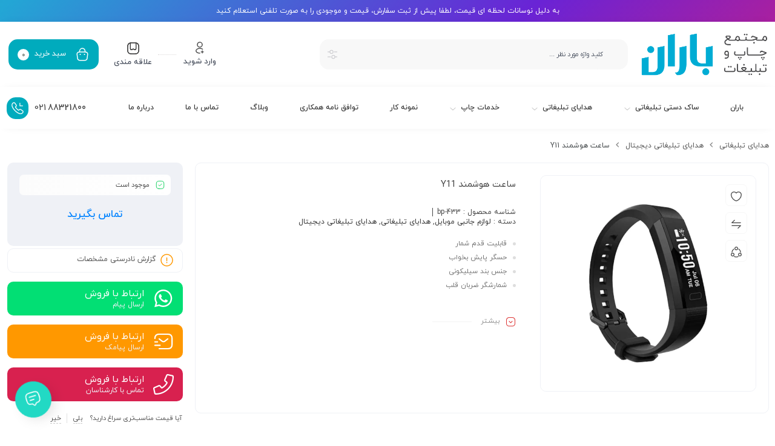

--- FILE ---
content_type: text/html; charset=UTF-8
request_url: https://baranpack.net/smart-watch-y11
body_size: 54632
content:
<!DOCTYPE html>
<html dir="rtl" lang="fa-IR" prefix="og: https://ogp.me/ns#">
<head><meta charset="UTF-8"/><script>if(navigator.userAgent.match(/MSIE|Internet Explorer/i)||navigator.userAgent.match(/Trident\/7\..*?rv:11/i)){var href=document.location.href;if(!href.match(/[?&]nowprocket/)){if(href.indexOf("?")==-1){if(href.indexOf("#")==-1){document.location.href=href+"?nowprocket=1"}else{document.location.href=href.replace("#","?nowprocket=1#")}}else{if(href.indexOf("#")==-1){document.location.href=href+"&nowprocket=1"}else{document.location.href=href.replace("#","&nowprocket=1#")}}}}</script><script>(()=>{class RocketLazyLoadScripts{constructor(){this.v="2.0.4",this.userEvents=["keydown","keyup","mousedown","mouseup","mousemove","mouseover","mouseout","touchmove","touchstart","touchend","touchcancel","wheel","click","dblclick","input"],this.attributeEvents=["onblur","onclick","oncontextmenu","ondblclick","onfocus","onmousedown","onmouseenter","onmouseleave","onmousemove","onmouseout","onmouseover","onmouseup","onmousewheel","onscroll","onsubmit"]}async t(){this.i(),this.o(),/iP(ad|hone)/.test(navigator.userAgent)&&this.h(),this.u(),this.l(this),this.m(),this.k(this),this.p(this),this._(),await Promise.all([this.R(),this.L()]),this.lastBreath=Date.now(),this.S(this),this.P(),this.D(),this.O(),this.M(),await this.C(this.delayedScripts.normal),await this.C(this.delayedScripts.defer),await this.C(this.delayedScripts.async),await this.T(),await this.F(),await this.j(),await this.A(),window.dispatchEvent(new Event("rocket-allScriptsLoaded")),this.everythingLoaded=!0,this.lastTouchEnd&&await new Promise(t=>setTimeout(t,500-Date.now()+this.lastTouchEnd)),this.I(),this.H(),this.U(),this.W()}i(){this.CSPIssue=sessionStorage.getItem("rocketCSPIssue"),document.addEventListener("securitypolicyviolation",t=>{this.CSPIssue||"script-src-elem"!==t.violatedDirective||"data"!==t.blockedURI||(this.CSPIssue=!0,sessionStorage.setItem("rocketCSPIssue",!0))},{isRocket:!0})}o(){window.addEventListener("pageshow",t=>{this.persisted=t.persisted,this.realWindowLoadedFired=!0},{isRocket:!0}),window.addEventListener("pagehide",()=>{this.onFirstUserAction=null},{isRocket:!0})}h(){let t;function e(e){t=e}window.addEventListener("touchstart",e,{isRocket:!0}),window.addEventListener("touchend",function i(o){o.changedTouches[0]&&t.changedTouches[0]&&Math.abs(o.changedTouches[0].pageX-t.changedTouches[0].pageX)<10&&Math.abs(o.changedTouches[0].pageY-t.changedTouches[0].pageY)<10&&o.timeStamp-t.timeStamp<200&&(window.removeEventListener("touchstart",e,{isRocket:!0}),window.removeEventListener("touchend",i,{isRocket:!0}),"INPUT"===o.target.tagName&&"text"===o.target.type||(o.target.dispatchEvent(new TouchEvent("touchend",{target:o.target,bubbles:!0})),o.target.dispatchEvent(new MouseEvent("mouseover",{target:o.target,bubbles:!0})),o.target.dispatchEvent(new PointerEvent("click",{target:o.target,bubbles:!0,cancelable:!0,detail:1,clientX:o.changedTouches[0].clientX,clientY:o.changedTouches[0].clientY})),event.preventDefault()))},{isRocket:!0})}q(t){this.userActionTriggered||("mousemove"!==t.type||this.firstMousemoveIgnored?"keyup"===t.type||"mouseover"===t.type||"mouseout"===t.type||(this.userActionTriggered=!0,this.onFirstUserAction&&this.onFirstUserAction()):this.firstMousemoveIgnored=!0),"click"===t.type&&t.preventDefault(),t.stopPropagation(),t.stopImmediatePropagation(),"touchstart"===this.lastEvent&&"touchend"===t.type&&(this.lastTouchEnd=Date.now()),"click"===t.type&&(this.lastTouchEnd=0),this.lastEvent=t.type,t.composedPath&&t.composedPath()[0].getRootNode()instanceof ShadowRoot&&(t.rocketTarget=t.composedPath()[0]),this.savedUserEvents.push(t)}u(){this.savedUserEvents=[],this.userEventHandler=this.q.bind(this),this.userEvents.forEach(t=>window.addEventListener(t,this.userEventHandler,{passive:!1,isRocket:!0})),document.addEventListener("visibilitychange",this.userEventHandler,{isRocket:!0})}U(){this.userEvents.forEach(t=>window.removeEventListener(t,this.userEventHandler,{passive:!1,isRocket:!0})),document.removeEventListener("visibilitychange",this.userEventHandler,{isRocket:!0}),this.savedUserEvents.forEach(t=>{(t.rocketTarget||t.target).dispatchEvent(new window[t.constructor.name](t.type,t))})}m(){const t="return false",e=Array.from(this.attributeEvents,t=>"data-rocket-"+t),i="["+this.attributeEvents.join("],[")+"]",o="[data-rocket-"+this.attributeEvents.join("],[data-rocket-")+"]",s=(e,i,o)=>{o&&o!==t&&(e.setAttribute("data-rocket-"+i,o),e["rocket"+i]=new Function("event",o),e.setAttribute(i,t))};new MutationObserver(t=>{for(const n of t)"attributes"===n.type&&(n.attributeName.startsWith("data-rocket-")||this.everythingLoaded?n.attributeName.startsWith("data-rocket-")&&this.everythingLoaded&&this.N(n.target,n.attributeName.substring(12)):s(n.target,n.attributeName,n.target.getAttribute(n.attributeName))),"childList"===n.type&&n.addedNodes.forEach(t=>{if(t.nodeType===Node.ELEMENT_NODE)if(this.everythingLoaded)for(const i of[t,...t.querySelectorAll(o)])for(const t of i.getAttributeNames())e.includes(t)&&this.N(i,t.substring(12));else for(const e of[t,...t.querySelectorAll(i)])for(const t of e.getAttributeNames())this.attributeEvents.includes(t)&&s(e,t,e.getAttribute(t))})}).observe(document,{subtree:!0,childList:!0,attributeFilter:[...this.attributeEvents,...e]})}I(){this.attributeEvents.forEach(t=>{document.querySelectorAll("[data-rocket-"+t+"]").forEach(e=>{this.N(e,t)})})}N(t,e){const i=t.getAttribute("data-rocket-"+e);i&&(t.setAttribute(e,i),t.removeAttribute("data-rocket-"+e))}k(t){Object.defineProperty(HTMLElement.prototype,"onclick",{get(){return this.rocketonclick||null},set(e){this.rocketonclick=e,this.setAttribute(t.everythingLoaded?"onclick":"data-rocket-onclick","this.rocketonclick(event)")}})}S(t){function e(e,i){let o=e[i];e[i]=null,Object.defineProperty(e,i,{get:()=>o,set(s){t.everythingLoaded?o=s:e["rocket"+i]=o=s}})}e(document,"onreadystatechange"),e(window,"onload"),e(window,"onpageshow");try{Object.defineProperty(document,"readyState",{get:()=>t.rocketReadyState,set(e){t.rocketReadyState=e},configurable:!0}),document.readyState="loading"}catch(t){console.log("WPRocket DJE readyState conflict, bypassing")}}l(t){this.originalAddEventListener=EventTarget.prototype.addEventListener,this.originalRemoveEventListener=EventTarget.prototype.removeEventListener,this.savedEventListeners=[],EventTarget.prototype.addEventListener=function(e,i,o){o&&o.isRocket||!t.B(e,this)&&!t.userEvents.includes(e)||t.B(e,this)&&!t.userActionTriggered||e.startsWith("rocket-")||t.everythingLoaded?t.originalAddEventListener.call(this,e,i,o):(t.savedEventListeners.push({target:this,remove:!1,type:e,func:i,options:o}),"mouseenter"!==e&&"mouseleave"!==e||t.originalAddEventListener.call(this,e,t.savedUserEvents.push,o))},EventTarget.prototype.removeEventListener=function(e,i,o){o&&o.isRocket||!t.B(e,this)&&!t.userEvents.includes(e)||t.B(e,this)&&!t.userActionTriggered||e.startsWith("rocket-")||t.everythingLoaded?t.originalRemoveEventListener.call(this,e,i,o):t.savedEventListeners.push({target:this,remove:!0,type:e,func:i,options:o})}}J(t,e){this.savedEventListeners=this.savedEventListeners.filter(i=>{let o=i.type,s=i.target||window;return e!==o||t!==s||(this.B(o,s)&&(i.type="rocket-"+o),this.$(i),!1)})}H(){EventTarget.prototype.addEventListener=this.originalAddEventListener,EventTarget.prototype.removeEventListener=this.originalRemoveEventListener,this.savedEventListeners.forEach(t=>this.$(t))}$(t){t.remove?this.originalRemoveEventListener.call(t.target,t.type,t.func,t.options):this.originalAddEventListener.call(t.target,t.type,t.func,t.options)}p(t){let e;function i(e){return t.everythingLoaded?e:e.split(" ").map(t=>"load"===t||t.startsWith("load.")?"rocket-jquery-load":t).join(" ")}function o(o){function s(e){const s=o.fn[e];o.fn[e]=o.fn.init.prototype[e]=function(){return this[0]===window&&t.userActionTriggered&&("string"==typeof arguments[0]||arguments[0]instanceof String?arguments[0]=i(arguments[0]):"object"==typeof arguments[0]&&Object.keys(arguments[0]).forEach(t=>{const e=arguments[0][t];delete arguments[0][t],arguments[0][i(t)]=e})),s.apply(this,arguments),this}}if(o&&o.fn&&!t.allJQueries.includes(o)){const e={DOMContentLoaded:[],"rocket-DOMContentLoaded":[]};for(const t in e)document.addEventListener(t,()=>{e[t].forEach(t=>t())},{isRocket:!0});o.fn.ready=o.fn.init.prototype.ready=function(i){function s(){parseInt(o.fn.jquery)>2?setTimeout(()=>i.bind(document)(o)):i.bind(document)(o)}return"function"==typeof i&&(t.realDomReadyFired?!t.userActionTriggered||t.fauxDomReadyFired?s():e["rocket-DOMContentLoaded"].push(s):e.DOMContentLoaded.push(s)),o([])},s("on"),s("one"),s("off"),t.allJQueries.push(o)}e=o}t.allJQueries=[],o(window.jQuery),Object.defineProperty(window,"jQuery",{get:()=>e,set(t){o(t)}})}P(){const t=new Map;document.write=document.writeln=function(e){const i=document.currentScript,o=document.createRange(),s=i.parentElement;let n=t.get(i);void 0===n&&(n=i.nextSibling,t.set(i,n));const c=document.createDocumentFragment();o.setStart(c,0),c.appendChild(o.createContextualFragment(e)),s.insertBefore(c,n)}}async R(){return new Promise(t=>{this.userActionTriggered?t():this.onFirstUserAction=t})}async L(){return new Promise(t=>{document.addEventListener("DOMContentLoaded",()=>{this.realDomReadyFired=!0,t()},{isRocket:!0})})}async j(){return this.realWindowLoadedFired?Promise.resolve():new Promise(t=>{window.addEventListener("load",t,{isRocket:!0})})}M(){this.pendingScripts=[];this.scriptsMutationObserver=new MutationObserver(t=>{for(const e of t)e.addedNodes.forEach(t=>{"SCRIPT"!==t.tagName||t.noModule||t.isWPRocket||this.pendingScripts.push({script:t,promise:new Promise(e=>{const i=()=>{const i=this.pendingScripts.findIndex(e=>e.script===t);i>=0&&this.pendingScripts.splice(i,1),e()};t.addEventListener("load",i,{isRocket:!0}),t.addEventListener("error",i,{isRocket:!0}),setTimeout(i,1e3)})})})}),this.scriptsMutationObserver.observe(document,{childList:!0,subtree:!0})}async F(){await this.X(),this.pendingScripts.length?(await this.pendingScripts[0].promise,await this.F()):this.scriptsMutationObserver.disconnect()}D(){this.delayedScripts={normal:[],async:[],defer:[]},document.querySelectorAll("script[type$=rocketlazyloadscript]").forEach(t=>{t.hasAttribute("data-rocket-src")?t.hasAttribute("async")&&!1!==t.async?this.delayedScripts.async.push(t):t.hasAttribute("defer")&&!1!==t.defer||"module"===t.getAttribute("data-rocket-type")?this.delayedScripts.defer.push(t):this.delayedScripts.normal.push(t):this.delayedScripts.normal.push(t)})}async _(){await this.L();let t=[];document.querySelectorAll("script[type$=rocketlazyloadscript][data-rocket-src]").forEach(e=>{let i=e.getAttribute("data-rocket-src");if(i&&!i.startsWith("data:")){i.startsWith("//")&&(i=location.protocol+i);try{const o=new URL(i).origin;o!==location.origin&&t.push({src:o,crossOrigin:e.crossOrigin||"module"===e.getAttribute("data-rocket-type")})}catch(t){}}}),t=[...new Map(t.map(t=>[JSON.stringify(t),t])).values()],this.Y(t,"preconnect")}async G(t){if(await this.K(),!0!==t.noModule||!("noModule"in HTMLScriptElement.prototype))return new Promise(e=>{let i;function o(){(i||t).setAttribute("data-rocket-status","executed"),e()}try{if(navigator.userAgent.includes("Firefox/")||""===navigator.vendor||this.CSPIssue)i=document.createElement("script"),[...t.attributes].forEach(t=>{let e=t.nodeName;"type"!==e&&("data-rocket-type"===e&&(e="type"),"data-rocket-src"===e&&(e="src"),i.setAttribute(e,t.nodeValue))}),t.text&&(i.text=t.text),t.nonce&&(i.nonce=t.nonce),i.hasAttribute("src")?(i.addEventListener("load",o,{isRocket:!0}),i.addEventListener("error",()=>{i.setAttribute("data-rocket-status","failed-network"),e()},{isRocket:!0}),setTimeout(()=>{i.isConnected||e()},1)):(i.text=t.text,o()),i.isWPRocket=!0,t.parentNode.replaceChild(i,t);else{const i=t.getAttribute("data-rocket-type"),s=t.getAttribute("data-rocket-src");i?(t.type=i,t.removeAttribute("data-rocket-type")):t.removeAttribute("type"),t.addEventListener("load",o,{isRocket:!0}),t.addEventListener("error",i=>{this.CSPIssue&&i.target.src.startsWith("data:")?(console.log("WPRocket: CSP fallback activated"),t.removeAttribute("src"),this.G(t).then(e)):(t.setAttribute("data-rocket-status","failed-network"),e())},{isRocket:!0}),s?(t.fetchPriority="high",t.removeAttribute("data-rocket-src"),t.src=s):t.src="data:text/javascript;base64,"+window.btoa(unescape(encodeURIComponent(t.text)))}}catch(i){t.setAttribute("data-rocket-status","failed-transform"),e()}});t.setAttribute("data-rocket-status","skipped")}async C(t){const e=t.shift();return e?(e.isConnected&&await this.G(e),this.C(t)):Promise.resolve()}O(){this.Y([...this.delayedScripts.normal,...this.delayedScripts.defer,...this.delayedScripts.async],"preload")}Y(t,e){this.trash=this.trash||[];let i=!0;var o=document.createDocumentFragment();t.forEach(t=>{const s=t.getAttribute&&t.getAttribute("data-rocket-src")||t.src;if(s&&!s.startsWith("data:")){const n=document.createElement("link");n.href=s,n.rel=e,"preconnect"!==e&&(n.as="script",n.fetchPriority=i?"high":"low"),t.getAttribute&&"module"===t.getAttribute("data-rocket-type")&&(n.crossOrigin=!0),t.crossOrigin&&(n.crossOrigin=t.crossOrigin),t.integrity&&(n.integrity=t.integrity),t.nonce&&(n.nonce=t.nonce),o.appendChild(n),this.trash.push(n),i=!1}}),document.head.appendChild(o)}W(){this.trash.forEach(t=>t.remove())}async T(){try{document.readyState="interactive"}catch(t){}this.fauxDomReadyFired=!0;try{await this.K(),this.J(document,"readystatechange"),document.dispatchEvent(new Event("rocket-readystatechange")),await this.K(),document.rocketonreadystatechange&&document.rocketonreadystatechange(),await this.K(),this.J(document,"DOMContentLoaded"),document.dispatchEvent(new Event("rocket-DOMContentLoaded")),await this.K(),this.J(window,"DOMContentLoaded"),window.dispatchEvent(new Event("rocket-DOMContentLoaded"))}catch(t){console.error(t)}}async A(){try{document.readyState="complete"}catch(t){}try{await this.K(),this.J(document,"readystatechange"),document.dispatchEvent(new Event("rocket-readystatechange")),await this.K(),document.rocketonreadystatechange&&document.rocketonreadystatechange(),await this.K(),this.J(window,"load"),window.dispatchEvent(new Event("rocket-load")),await this.K(),window.rocketonload&&window.rocketonload(),await this.K(),this.allJQueries.forEach(t=>t(window).trigger("rocket-jquery-load")),await this.K(),this.J(window,"pageshow");const t=new Event("rocket-pageshow");t.persisted=this.persisted,window.dispatchEvent(t),await this.K(),window.rocketonpageshow&&window.rocketonpageshow({persisted:this.persisted})}catch(t){console.error(t)}}async K(){Date.now()-this.lastBreath>45&&(await this.X(),this.lastBreath=Date.now())}async X(){return document.hidden?new Promise(t=>setTimeout(t)):new Promise(t=>requestAnimationFrame(t))}B(t,e){return e===document&&"readystatechange"===t||(e===document&&"DOMContentLoaded"===t||(e===window&&"DOMContentLoaded"===t||(e===window&&"load"===t||e===window&&"pageshow"===t)))}static run(){(new RocketLazyLoadScripts).t()}}RocketLazyLoadScripts.run()})();</script>
	<!--meta tag-->
	
	<meta http-equiv="X-UA-Compatible" content="IE=edge">
	<meta name="viewport" content="width=device-width, initial-scale=1, maximum-scale=1, user-scalable=no">
	<link rel="profile" href="http://gmpg.org/xfn/11"/>
	<link rel="pingback" href="https://baranpack.net/xmlrpc.php"/>

	<script type="rocketlazyloadscript" data-rocket-type="application/javascript">var mweb_ajax_url = "https://baranpack.net/wp-admin/admin-ajax.php"</script>	<style>img:is([sizes="auto" i], [sizes^="auto," i]) { contain-intrinsic-size: 3000px 1500px }</style>
	<!--[if lt IE 9]><script src="https://html5shim.googlecode.com/svn/trunk/html5.js"></script><![endif]-->
<!-- بهینه سازی موتور جستجو توسط رنک مث پرو - https://rankmath.com/ -->
<title>ساعت هوشمند Y11 | مجتمع چاپ و تبلیغات باران</title>
<meta name="description" content="قابلیت قدم شمار حسگر پایش بخواب جنس بند سیلیکونی شمارشگر ضربان قلب"/>
<meta name="robots" content="follow, index, max-snippet:-1, max-video-preview:-1, max-image-preview:large"/>
<link rel="canonical" href="https://baranpack.net/smart-watch-y11" />
<meta property="og:locale" content="fa_IR" />
<meta property="og:type" content="product" />
<meta property="og:title" content="ساعت هوشمند Y11 | مجتمع چاپ و تبلیغات باران" />
<meta property="og:description" content="قابلیت قدم شمار حسگر پایش بخواب جنس بند سیلیکونی شمارشگر ضربان قلب" />
<meta property="og:url" content="https://baranpack.net/smart-watch-y11" />
<meta property="og:site_name" content="مجتمع چاپ و تبلیغات باران" />
<meta property="og:updated_time" content="2024-10-09T14:40:27+03:30" />
<meta property="og:image" content="https://baranpack.net/wp-content/uploads/smart-watch-y11.webp" />
<meta property="og:image:secure_url" content="https://baranpack.net/wp-content/uploads/smart-watch-y11.webp" />
<meta property="og:image:width" content="2000" />
<meta property="og:image:height" content="2000" />
<meta property="og:image:alt" content="ساعت هوشمند Y11" />
<meta property="og:image:type" content="image/webp" />
<meta property="product:price:currency" content="IRR" />
<meta property="product:availability" content="instock" />
<meta property="product:retailer_item_id" content="bp-433" />
<meta name="twitter:card" content="summary_large_image" />
<meta name="twitter:title" content="ساعت هوشمند Y11 | مجتمع چاپ و تبلیغات باران" />
<meta name="twitter:description" content="قابلیت قدم شمار حسگر پایش بخواب جنس بند سیلیکونی شمارشگر ضربان قلب" />
<meta name="twitter:image" content="https://baranpack.net/wp-content/uploads/smart-watch-y11.webp" />
<meta name="twitter:label1" content="قیمت" />
<meta name="twitter:data1" content="۰&nbsp;تومان" />
<meta name="twitter:label2" content="دسترسی" />
<meta name="twitter:data2" content="موجود" />
<script type="application/ld+json" class="rank-math-schema-pro">{"@context":"https://schema.org","@graph":[{"@type":"Place","@id":"https://baranpack.net/#place","geo":{"@type":"GeoCoordinates","latitude":"35.718486","longitude":" 51.430233"},"hasMap":"https://www.google.com/maps/search/?api=1&amp;query=35.718486, 51.430233","address":{"@type":"PostalAddress","streetAddress":"\u062a\u0647\u0631\u0627\u0646\u060c \u0628\u0647\u0627\u0631 \u0634\u06cc\u0631\u0627\u0632\u060c \u0646\u0628\u0634 \u062e\u06cc\u0627\u0628\u0627\u0646 \u0633\u0644\u06cc\u0645\u0627\u0646 \u062e\u0627\u0637\u0631\u060c \u067e\u0644\u0627\u06a9 173","postalCode":"1146673911","addressCountry":"\u0627\u06cc\u0631\u0627\u0646"}},{"@type":"Organization","@id":"https://baranpack.net/#organization","name":"\u0645\u062c\u062a\u0645\u0639 \u0686\u0627\u067e \u0648 \u062a\u0628\u0644\u06cc\u063a\u0627\u062a \u0628\u0627\u0631\u0627\u0646","url":"https://baranpack.net","email":"info@baranpack.net","address":{"@type":"PostalAddress","streetAddress":"\u062a\u0647\u0631\u0627\u0646\u060c \u0628\u0647\u0627\u0631 \u0634\u06cc\u0631\u0627\u0632\u060c \u0646\u0628\u0634 \u062e\u06cc\u0627\u0628\u0627\u0646 \u0633\u0644\u06cc\u0645\u0627\u0646 \u062e\u0627\u0637\u0631\u060c \u067e\u0644\u0627\u06a9 173","postalCode":"1146673911","addressCountry":"\u0627\u06cc\u0631\u0627\u0646"},"logo":{"@type":"ImageObject","@id":"https://baranpack.net/#logo","url":"https://baranpack.net/wp-content/uploads/Logo-Baran.png","contentUrl":"https://baranpack.net/wp-content/uploads/Logo-Baran.png","caption":"\u0645\u062c\u062a\u0645\u0639 \u0686\u0627\u067e \u0648 \u062a\u0628\u0644\u06cc\u063a\u0627\u062a \u0628\u0627\u0631\u0627\u0646","inLanguage":"fa-IR","width":"800","height":"280"},"contactPoint":[{"@type":"ContactPoint","telephone":"+982188321800","contactType":"customer support"},{"@type":"ContactPoint","telephone":"+982188831512","contactType":"customer support"}],"location":{"@id":"https://baranpack.net/#place"}},{"@type":"WebSite","@id":"https://baranpack.net/#website","url":"https://baranpack.net","name":"\u0645\u062c\u062a\u0645\u0639 \u0686\u0627\u067e \u0648 \u062a\u0628\u0644\u06cc\u063a\u0627\u062a \u0628\u0627\u0631\u0627\u0646","alternateName":"Baran Printing and Advertising","publisher":{"@id":"https://baranpack.net/#organization"},"inLanguage":"fa-IR"},{"@type":"ImageObject","@id":"https://baranpack.net/wp-content/uploads/smart-watch-y11.webp","url":"https://baranpack.net/wp-content/uploads/smart-watch-y11.webp","width":"2000","height":"2000","caption":"\u0633\u0627\u0639\u062a \u0647\u0648\u0634\u0645\u0646\u062f Y11","inLanguage":"fa-IR"},{"@type":"BreadcrumbList","@id":"https://baranpack.net/smart-watch-y11#breadcrumb","itemListElement":[{"@type":"ListItem","position":"1","item":{"@id":"https://baranpack.net","name":"\u0628\u0627\u0631\u0627\u0646 \u067e\u06a9"}},{"@type":"ListItem","position":"2","item":{"@id":"https://baranpack.net/promotional-gifts/digital-gifts/mobile-accessories","name":"\u0644\u0648\u0627\u0632\u0645 \u062c\u0627\u0646\u0628\u06cc \u0645\u0648\u0628\u0627\u06cc\u0644"}},{"@type":"ListItem","position":"3","item":{"@id":"https://baranpack.net/smart-watch-y11","name":"\u0633\u0627\u0639\u062a \u0647\u0648\u0634\u0645\u0646\u062f Y11"}}]},{"@type":"ItemPage","@id":"https://baranpack.net/smart-watch-y11#webpage","url":"https://baranpack.net/smart-watch-y11","name":"\u0633\u0627\u0639\u062a \u0647\u0648\u0634\u0645\u0646\u062f Y11 | \u0645\u062c\u062a\u0645\u0639 \u0686\u0627\u067e \u0648 \u062a\u0628\u0644\u06cc\u063a\u0627\u062a \u0628\u0627\u0631\u0627\u0646","datePublished":"2023-11-21T12:04:45+03:30","dateModified":"2024-10-09T14:40:27+03:30","isPartOf":{"@id":"https://baranpack.net/#website"},"primaryImageOfPage":{"@id":"https://baranpack.net/wp-content/uploads/smart-watch-y11.webp"},"inLanguage":"fa-IR","breadcrumb":{"@id":"https://baranpack.net/smart-watch-y11#breadcrumb"}},{"@type":"Product","name":"\u0633\u0627\u0639\u062a \u0647\u0648\u0634\u0645\u0646\u062f Y11 | \u0645\u062c\u062a\u0645\u0639 \u0686\u0627\u067e \u0648 \u062a\u0628\u0644\u06cc\u063a\u0627\u062a \u0628\u0627\u0631\u0627\u0646","description":"\u0642\u0627\u0628\u0644\u06cc\u062a \u0642\u062f\u0645 \u0634\u0645\u0627\u0631 \u062d\u0633\u06af\u0631 \u067e\u0627\u06cc\u0634 \u0628\u062e\u0648\u0627\u0628 \u062c\u0646\u0633 \u0628\u0646\u062f \u0633\u06cc\u0644\u06cc\u06a9\u0648\u0646\u06cc \u0634\u0645\u0627\u0631\u0634\u06af\u0631 \u0636\u0631\u0628\u0627\u0646 \u0642\u0644\u0628","sku":"bp-433","category":"\u0647\u062f\u0627\u06cc\u0627\u06cc \u062a\u0628\u0644\u06cc\u063a\u0627\u062a\u06cc &gt; \u0647\u062f\u0627\u06cc\u0627\u06cc \u062a\u0628\u0644\u06cc\u063a\u0627\u062a\u06cc \u062f\u06cc\u062c\u06cc\u062a\u0627\u0644 &gt; \u0644\u0648\u0627\u0632\u0645 \u062c\u0627\u0646\u0628\u06cc \u0645\u0648\u0628\u0627\u06cc\u0644","mainEntityOfPage":{"@id":"https://baranpack.net/smart-watch-y11#webpage"},"image":[{"@type":"ImageObject","url":"https://baranpack.net/wp-content/uploads/smart-watch-y11.webp","height":"2000","width":"2000"}],"@id":"https://baranpack.net/smart-watch-y11#richSnippet"}]}</script>
<!-- /افزونه سئو وردپرس رنک مث -->


<link rel="alternate" type="application/rss+xml" title="مجتمع چاپ و تبلیغات باران &raquo; خوراک" href="https://baranpack.net/feed" />
<link rel="alternate" type="application/rss+xml" title="مجتمع چاپ و تبلیغات باران &raquo; خوراک دیدگاه‌ها" href="https://baranpack.net/comments/feed" />
<link rel="alternate" type="application/rss+xml" title="مجتمع چاپ و تبلیغات باران &raquo; ساعت هوشمند Y11 خوراک دیدگاه‌ها" href="https://baranpack.net/smart-watch-y11/feed" />
<link rel="icon" type="image/png" href="https://baranpack.net/wp-content/uploads/Baran-Favicon.jpg" /><link rel="apple-touch-icon" href="https://baranpack.net/wp-content/uploads/Baran-Favicon.jpg" /><meta name="msapplication-TileColor" content="#ffffff"><meta name="msapplication-TileImage" content="https://baranpack.net/wp-content/uploads/Baran-Favicon.jpg" /><style id='wp-emoji-styles-inline-css' type='text/css'>

	img.wp-smiley, img.emoji {
		display: inline !important;
		border: none !important;
		box-shadow: none !important;
		height: 1em !important;
		width: 1em !important;
		margin: 0 0.07em !important;
		vertical-align: -0.1em !important;
		background: none !important;
		padding: 0 !important;
	}
</style>
<link rel='stylesheet' id='wp-block-library-rtl-css' href='https://baranpack.net/wp-includes/css/dist/block-library/style-rtl.min.css?ver=141c8d2ef9f97eb2b4e46e07bef6bad6' type='text/css' media='all' />
<style id='classic-theme-styles-inline-css' type='text/css'>
/*! This file is auto-generated */
.wp-block-button__link{color:#fff;background-color:#32373c;border-radius:9999px;box-shadow:none;text-decoration:none;padding:calc(.667em + 2px) calc(1.333em + 2px);font-size:1.125em}.wp-block-file__button{background:#32373c;color:#fff;text-decoration:none}
</style>
<style id='global-styles-inline-css' type='text/css'>
:root{--wp--preset--aspect-ratio--square: 1;--wp--preset--aspect-ratio--4-3: 4/3;--wp--preset--aspect-ratio--3-4: 3/4;--wp--preset--aspect-ratio--3-2: 3/2;--wp--preset--aspect-ratio--2-3: 2/3;--wp--preset--aspect-ratio--16-9: 16/9;--wp--preset--aspect-ratio--9-16: 9/16;--wp--preset--color--black: #000000;--wp--preset--color--cyan-bluish-gray: #abb8c3;--wp--preset--color--white: #ffffff;--wp--preset--color--pale-pink: #f78da7;--wp--preset--color--vivid-red: #cf2e2e;--wp--preset--color--luminous-vivid-orange: #ff6900;--wp--preset--color--luminous-vivid-amber: #fcb900;--wp--preset--color--light-green-cyan: #7bdcb5;--wp--preset--color--vivid-green-cyan: #00d084;--wp--preset--color--pale-cyan-blue: #8ed1fc;--wp--preset--color--vivid-cyan-blue: #0693e3;--wp--preset--color--vivid-purple: #9b51e0;--wp--preset--gradient--vivid-cyan-blue-to-vivid-purple: linear-gradient(135deg,rgba(6,147,227,1) 0%,rgb(155,81,224) 100%);--wp--preset--gradient--light-green-cyan-to-vivid-green-cyan: linear-gradient(135deg,rgb(122,220,180) 0%,rgb(0,208,130) 100%);--wp--preset--gradient--luminous-vivid-amber-to-luminous-vivid-orange: linear-gradient(135deg,rgba(252,185,0,1) 0%,rgba(255,105,0,1) 100%);--wp--preset--gradient--luminous-vivid-orange-to-vivid-red: linear-gradient(135deg,rgba(255,105,0,1) 0%,rgb(207,46,46) 100%);--wp--preset--gradient--very-light-gray-to-cyan-bluish-gray: linear-gradient(135deg,rgb(238,238,238) 0%,rgb(169,184,195) 100%);--wp--preset--gradient--cool-to-warm-spectrum: linear-gradient(135deg,rgb(74,234,220) 0%,rgb(151,120,209) 20%,rgb(207,42,186) 40%,rgb(238,44,130) 60%,rgb(251,105,98) 80%,rgb(254,248,76) 100%);--wp--preset--gradient--blush-light-purple: linear-gradient(135deg,rgb(255,206,236) 0%,rgb(152,150,240) 100%);--wp--preset--gradient--blush-bordeaux: linear-gradient(135deg,rgb(254,205,165) 0%,rgb(254,45,45) 50%,rgb(107,0,62) 100%);--wp--preset--gradient--luminous-dusk: linear-gradient(135deg,rgb(255,203,112) 0%,rgb(199,81,192) 50%,rgb(65,88,208) 100%);--wp--preset--gradient--pale-ocean: linear-gradient(135deg,rgb(255,245,203) 0%,rgb(182,227,212) 50%,rgb(51,167,181) 100%);--wp--preset--gradient--electric-grass: linear-gradient(135deg,rgb(202,248,128) 0%,rgb(113,206,126) 100%);--wp--preset--gradient--midnight: linear-gradient(135deg,rgb(2,3,129) 0%,rgb(40,116,252) 100%);--wp--preset--font-size--small: 13px;--wp--preset--font-size--medium: 20px;--wp--preset--font-size--large: 36px;--wp--preset--font-size--x-large: 42px;--wp--preset--spacing--20: 0.44rem;--wp--preset--spacing--30: 0.67rem;--wp--preset--spacing--40: 1rem;--wp--preset--spacing--50: 1.5rem;--wp--preset--spacing--60: 2.25rem;--wp--preset--spacing--70: 3.38rem;--wp--preset--spacing--80: 5.06rem;--wp--preset--shadow--natural: 6px 6px 9px rgba(0, 0, 0, 0.2);--wp--preset--shadow--deep: 12px 12px 50px rgba(0, 0, 0, 0.4);--wp--preset--shadow--sharp: 6px 6px 0px rgba(0, 0, 0, 0.2);--wp--preset--shadow--outlined: 6px 6px 0px -3px rgba(255, 255, 255, 1), 6px 6px rgba(0, 0, 0, 1);--wp--preset--shadow--crisp: 6px 6px 0px rgba(0, 0, 0, 1);}:where(.is-layout-flex){gap: 0.5em;}:where(.is-layout-grid){gap: 0.5em;}body .is-layout-flex{display: flex;}.is-layout-flex{flex-wrap: wrap;align-items: center;}.is-layout-flex > :is(*, div){margin: 0;}body .is-layout-grid{display: grid;}.is-layout-grid > :is(*, div){margin: 0;}:where(.wp-block-columns.is-layout-flex){gap: 2em;}:where(.wp-block-columns.is-layout-grid){gap: 2em;}:where(.wp-block-post-template.is-layout-flex){gap: 1.25em;}:where(.wp-block-post-template.is-layout-grid){gap: 1.25em;}.has-black-color{color: var(--wp--preset--color--black) !important;}.has-cyan-bluish-gray-color{color: var(--wp--preset--color--cyan-bluish-gray) !important;}.has-white-color{color: var(--wp--preset--color--white) !important;}.has-pale-pink-color{color: var(--wp--preset--color--pale-pink) !important;}.has-vivid-red-color{color: var(--wp--preset--color--vivid-red) !important;}.has-luminous-vivid-orange-color{color: var(--wp--preset--color--luminous-vivid-orange) !important;}.has-luminous-vivid-amber-color{color: var(--wp--preset--color--luminous-vivid-amber) !important;}.has-light-green-cyan-color{color: var(--wp--preset--color--light-green-cyan) !important;}.has-vivid-green-cyan-color{color: var(--wp--preset--color--vivid-green-cyan) !important;}.has-pale-cyan-blue-color{color: var(--wp--preset--color--pale-cyan-blue) !important;}.has-vivid-cyan-blue-color{color: var(--wp--preset--color--vivid-cyan-blue) !important;}.has-vivid-purple-color{color: var(--wp--preset--color--vivid-purple) !important;}.has-black-background-color{background-color: var(--wp--preset--color--black) !important;}.has-cyan-bluish-gray-background-color{background-color: var(--wp--preset--color--cyan-bluish-gray) !important;}.has-white-background-color{background-color: var(--wp--preset--color--white) !important;}.has-pale-pink-background-color{background-color: var(--wp--preset--color--pale-pink) !important;}.has-vivid-red-background-color{background-color: var(--wp--preset--color--vivid-red) !important;}.has-luminous-vivid-orange-background-color{background-color: var(--wp--preset--color--luminous-vivid-orange) !important;}.has-luminous-vivid-amber-background-color{background-color: var(--wp--preset--color--luminous-vivid-amber) !important;}.has-light-green-cyan-background-color{background-color: var(--wp--preset--color--light-green-cyan) !important;}.has-vivid-green-cyan-background-color{background-color: var(--wp--preset--color--vivid-green-cyan) !important;}.has-pale-cyan-blue-background-color{background-color: var(--wp--preset--color--pale-cyan-blue) !important;}.has-vivid-cyan-blue-background-color{background-color: var(--wp--preset--color--vivid-cyan-blue) !important;}.has-vivid-purple-background-color{background-color: var(--wp--preset--color--vivid-purple) !important;}.has-black-border-color{border-color: var(--wp--preset--color--black) !important;}.has-cyan-bluish-gray-border-color{border-color: var(--wp--preset--color--cyan-bluish-gray) !important;}.has-white-border-color{border-color: var(--wp--preset--color--white) !important;}.has-pale-pink-border-color{border-color: var(--wp--preset--color--pale-pink) !important;}.has-vivid-red-border-color{border-color: var(--wp--preset--color--vivid-red) !important;}.has-luminous-vivid-orange-border-color{border-color: var(--wp--preset--color--luminous-vivid-orange) !important;}.has-luminous-vivid-amber-border-color{border-color: var(--wp--preset--color--luminous-vivid-amber) !important;}.has-light-green-cyan-border-color{border-color: var(--wp--preset--color--light-green-cyan) !important;}.has-vivid-green-cyan-border-color{border-color: var(--wp--preset--color--vivid-green-cyan) !important;}.has-pale-cyan-blue-border-color{border-color: var(--wp--preset--color--pale-cyan-blue) !important;}.has-vivid-cyan-blue-border-color{border-color: var(--wp--preset--color--vivid-cyan-blue) !important;}.has-vivid-purple-border-color{border-color: var(--wp--preset--color--vivid-purple) !important;}.has-vivid-cyan-blue-to-vivid-purple-gradient-background{background: var(--wp--preset--gradient--vivid-cyan-blue-to-vivid-purple) !important;}.has-light-green-cyan-to-vivid-green-cyan-gradient-background{background: var(--wp--preset--gradient--light-green-cyan-to-vivid-green-cyan) !important;}.has-luminous-vivid-amber-to-luminous-vivid-orange-gradient-background{background: var(--wp--preset--gradient--luminous-vivid-amber-to-luminous-vivid-orange) !important;}.has-luminous-vivid-orange-to-vivid-red-gradient-background{background: var(--wp--preset--gradient--luminous-vivid-orange-to-vivid-red) !important;}.has-very-light-gray-to-cyan-bluish-gray-gradient-background{background: var(--wp--preset--gradient--very-light-gray-to-cyan-bluish-gray) !important;}.has-cool-to-warm-spectrum-gradient-background{background: var(--wp--preset--gradient--cool-to-warm-spectrum) !important;}.has-blush-light-purple-gradient-background{background: var(--wp--preset--gradient--blush-light-purple) !important;}.has-blush-bordeaux-gradient-background{background: var(--wp--preset--gradient--blush-bordeaux) !important;}.has-luminous-dusk-gradient-background{background: var(--wp--preset--gradient--luminous-dusk) !important;}.has-pale-ocean-gradient-background{background: var(--wp--preset--gradient--pale-ocean) !important;}.has-electric-grass-gradient-background{background: var(--wp--preset--gradient--electric-grass) !important;}.has-midnight-gradient-background{background: var(--wp--preset--gradient--midnight) !important;}.has-small-font-size{font-size: var(--wp--preset--font-size--small) !important;}.has-medium-font-size{font-size: var(--wp--preset--font-size--medium) !important;}.has-large-font-size{font-size: var(--wp--preset--font-size--large) !important;}.has-x-large-font-size{font-size: var(--wp--preset--font-size--x-large) !important;}
:where(.wp-block-post-template.is-layout-flex){gap: 1.25em;}:where(.wp-block-post-template.is-layout-grid){gap: 1.25em;}
:where(.wp-block-columns.is-layout-flex){gap: 2em;}:where(.wp-block-columns.is-layout-grid){gap: 2em;}
:root :where(.wp-block-pullquote){font-size: 1.5em;line-height: 1.6;}
</style>
<style id='woocommerce-inline-inline-css' type='text/css'>
.woocommerce form .form-row .required { visibility: visible; }
</style>
<link data-minify="1" rel='stylesheet' id='mega-theme-icon-css' href='https://baranpack.net/wp-content/cache/min/1/wp-content/plugins/elementor-pro/megatheme/includes/icon/style.css?ver=1759925110' type='text/css' media='all' />
<link data-minify="1" rel='stylesheet' id='brands-styles-css' href='https://baranpack.net/wp-content/cache/min/1/wp-content/plugins/woocommerce/assets/css/brands.css?ver=1759925110' type='text/css' media='all' />
<link data-minify="1" rel='stylesheet' id='redux-extendify-styles-css' href='https://baranpack.net/wp-content/cache/min/1/wp-content/themes/mweb-digiland-pro/includes/framework/redux-core/assets/css/extendify-utilities.css?ver=1759925110' type='text/css' media='all' />
<link data-minify="1" rel='stylesheet' id='plugins-theme-css' href='https://baranpack.net/wp-content/cache/min/1/wp-content/themes/mweb-digiland-pro/assets/css/plugins-theme.css?ver=1759925110' type='text/css' media='all' />
<link data-minify="1" rel='stylesheet' id='woocommerce-css' href='https://baranpack.net/wp-content/cache/background-css/1/baranpack.net/wp-content/cache/min/1/wp-content/themes/mweb-digiland-pro/assets/css/woocommerce.css?ver=1759925110&wpr_t=1769643955' type='text/css' media='all' />
<link data-minify="1" rel='stylesheet' id='mweb-style-css' href='https://baranpack.net/wp-content/cache/background-css/1/baranpack.net/wp-content/cache/min/1/wp-content/themes/mweb-digiland-pro/style.css?ver=1759925110&wpr_t=1769643955' type='text/css' media='all' />
<style id='mweb-style-inline-css' type='text/css'>
@font-face{font-family:"IRANYekannum";font-style:normal;font-weight:500;font-display:block;src:url("https://baranpack.net/wp-content/themes/mweb-digiland-pro/assets/fonts/IRYekan-medium-fanum.eot");src:url("https://baranpack.net/wp-content/themes/mweb-digiland-pro/assets/fonts/IRYekan-medium-fanum.eot?#iefix") format("embedded-opentype"), url("https://baranpack.net/wp-content/themes/mweb-digiland-pro/assets/fonts/IRYekan-medium-fanum.woff") format("woff"), url("https://baranpack.net/wp-content/themes/mweb-digiland-pro/assets/fonts/IRYekan-medium-fanum.ttf") format("truetype")}@font-face{font-family:"IRANYekannum";font-style:normal;font-weight:normal;font-display:block;src:url("https://baranpack.net/wp-content/themes/mweb-digiland-pro/assets/fonts/IRYekan-regular-fanum.eot");src:url("https://baranpack.net/wp-content/themes/mweb-digiland-pro/assets/fonts/IRYekan-regular-fanum.eot?#iefix") format("embedded-opentype"), url("https://baranpack.net/wp-content/themes/mweb-digiland-pro/assets/fonts/IRYekan-regular-fanum.woff") format("woff"), url("https://baranpack.net/wp-content/themes/mweb-digiland-pro/assets/fonts/IRYekan-regular-fanum.ttf") format("truetype")}@media (min-width:1200px){.container{max-width:1300px}header .my_sticky #navigation{max-width:1300px}}:root{--maincolor:#00ACD5;--secondcolor:#DD3333;--bgcolor:#FFFFFF;--footcolor:#404763;--headcartcolor:#00ACD5;--offbgcolor:#FF4242;--mainfont:IRANYekannum;--mainfontnum:IRANYekannum;--borderradius:7px;--featured:0}.header_offer{font-size:12px;text-align:center}.single_product_head{padding:0px 15px 10px;background-color:#f5f6f7}.woocommerce .entry-summary .product_meta{padding:0}.item .item-area, .woocommerce-account .woocommerce-MyAccount-navigation, .my_acc_user_info, .widget, .tb-wrap, .el_alert, .page-shopping-cart .woocommerce-cart-form, .mweb_checkout_page, .woocommerce-orders .woocommerce-MyAccount-content, .woocommerce-downloads .woocommerce-MyAccount-content, .woocommerce-woo-wallet-transactions .woocommerce-MyAccount-content, .order_action.or_cancel, .order_return_wrap{box-shadow:0 0px 2px 0px rgba(0, 0, 0, 0.1)}.elm_c_btn.btn_c_all{background-color:#22D9C4}.mweb-main-menu ul>li.level-0>a{font-size:12px;font-weight:;color:#333333}.mweb-main-menu ul>li.level-0{line-height:49px}.entry-content>p, .entry_content_inner>p{font-size:14px;line-height:27px}.entry-content>h2, .entry_content_inner>h2{font-size:;font-weight:;color:;line-height:}.entry-content>h3, .entry_content_inner>h3{font-size:13px;font-weight:;color:;line-height:13px}.entry_content_inner.active, .entry_readmore.fullheight{max-height:30000px;margin-bottom:15px}.footer_aboutus strong, .footer_aboutus a{color:#db1919}.mega_bkg:hover .head_3_menu{display:block}.term-description{height:auto}.term-description-wrap .loadmore, .term-description:after{display:none}
</style>
<link data-minify="1" rel='stylesheet' id='jquery-uicss-css' href='https://baranpack.net/wp-content/cache/background-css/1/baranpack.net/wp-content/cache/min/1/wp-content/themes/mweb-digiland-pro/assets/css/jquery-ui.css?ver=1759925313&wpr_t=1769643955' type='text/css' media='all' />
<link rel='stylesheet' id='elementor-frontend-css' href='https://baranpack.net/wp-content/plugins/elementor/assets/css/frontend-rtl.min.css?ver=3.28.4' type='text/css' media='all' />
<link rel='stylesheet' id='widget-divider-css' href='https://baranpack.net/wp-content/plugins/elementor/assets/css/widget-divider-rtl.min.css?ver=3.28.4' type='text/css' media='all' />
<link rel='stylesheet' id='widget-heading-css' href='https://baranpack.net/wp-content/plugins/elementor/assets/css/widget-heading-rtl.min.css?ver=3.28.4' type='text/css' media='all' />
<link rel='stylesheet' id='widget-nav-menu-css' href='https://baranpack.net/wp-content/plugins/elementor-pro/assets/css/widget-nav-menu-rtl.min.css?ver=3.25.4' type='text/css' media='all' />
<link rel='stylesheet' id='widget-nested-tabs-css' href='https://baranpack.net/wp-content/plugins/elementor/assets/css/widget-nested-tabs-rtl.min.css?ver=3.28.4' type='text/css' media='all' />
<link rel='stylesheet' id='e-animation-fadeInRight-css' href='https://baranpack.net/wp-content/plugins/elementor/assets/lib/animations/styles/fadeInRight.min.css?ver=3.28.4' type='text/css' media='all' />
<link rel='stylesheet' id='e-animation-wobble-skew-css' href='https://baranpack.net/wp-content/plugins/elementor/assets/lib/animations/styles/e-animation-wobble-skew.min.css?ver=3.28.4' type='text/css' media='all' />
<link data-minify="1" rel='stylesheet' id='elementor-icons-css' href='https://baranpack.net/wp-content/cache/min/1/wp-content/plugins/elementor/assets/lib/eicons/css/elementor-icons.min.css?ver=1759925110' type='text/css' media='all' />
<link rel='stylesheet' id='elementor-post-5-css' href='https://baranpack.net/wp-content/uploads/elementor/css/post-5.css?ver=1747498674' type='text/css' media='all' />
<link rel='stylesheet' id='e-popup-style-css' href='https://baranpack.net/wp-content/plugins/elementor-pro/assets/css/conditionals/popup.min.css?ver=3.25.4' type='text/css' media='all' />
<link data-minify="1" rel='stylesheet' id='megatheme-font-css' href='https://baranpack.net/wp-content/cache/min/1/wp-content/plugins/elementor-pro/megatheme/includes/fonts.css?ver=1759925111' type='text/css' media='all' />
<link data-minify="1" rel='stylesheet' id='font-awesome-5-all-css' href='https://baranpack.net/wp-content/cache/min/1/wp-content/plugins/elementor/assets/lib/font-awesome/css/all.min.css?ver=1759925111' type='text/css' media='all' />
<link rel='stylesheet' id='font-awesome-4-shim-css' href='https://baranpack.net/wp-content/plugins/elementor/assets/lib/font-awesome/css/v4-shims.min.css?ver=3.28.4' type='text/css' media='all' />
<link rel='stylesheet' id='elementor-post-20816-css' href='https://baranpack.net/wp-content/uploads/elementor/css/post-20816.css?ver=1747498674' type='text/css' media='all' />
<link rel='stylesheet' id='elementor-post-20821-css' href='https://baranpack.net/wp-content/uploads/elementor/css/post-20821.css?ver=1747498675' type='text/css' media='all' />
<link rel='stylesheet' id='elementor-post-20123-css' href='https://baranpack.net/wp-content/uploads/elementor/css/post-20123.css?ver=1747498675' type='text/css' media='all' />
<link rel='stylesheet' id='elementor-post-20832-css' href='https://baranpack.net/wp-content/uploads/elementor/css/post-20832.css?ver=1754921782' type='text/css' media='all' />
<link rel='stylesheet' id='e-woocommerce-notices-css' href='https://baranpack.net/wp-content/plugins/elementor-pro/assets/css/woocommerce-notices.min.css?ver=3.25.4' type='text/css' media='all' />
<link rel='stylesheet' id='pDate-style-css' href='https://baranpack.net/wp-content/plugins/elementor-pro/megatheme/includes/assets/css/persian-datepicker.min.css?ver=141c8d2ef9f97eb2b4e46e07bef6bad6' type='text/css' media='all' />
<link data-minify="1" rel='stylesheet' id='ekit-widget-styles-css' href='https://baranpack.net/wp-content/cache/background-css/1/baranpack.net/wp-content/cache/min/1/wp-content/plugins/elementskit-lite/widgets/init/assets/css/widget-styles.css?ver=1759925111&wpr_t=1769643955' type='text/css' media='all' />
<link data-minify="1" rel='stylesheet' id='ekit-widget-styles-pro-css' href='https://baranpack.net/wp-content/cache/min/1/wp-content/plugins/elementskit/widgets/init/assets/css/widget-styles-pro.css?ver=1759925111' type='text/css' media='all' />
<link data-minify="1" rel='stylesheet' id='ekit-responsive-css' href='https://baranpack.net/wp-content/cache/min/1/wp-content/plugins/elementskit-lite/widgets/init/assets/css/responsive.css?ver=1759925111' type='text/css' media='all' />
<link data-minify="1" rel='stylesheet' id='elementskit-rtl-css' href='https://baranpack.net/wp-content/cache/min/1/wp-content/plugins/elementskit-lite/widgets/init/assets/css/rtl.css?ver=1759925111' type='text/css' media='all' />
<style id='rocket-lazyload-inline-css' type='text/css'>
.rll-youtube-player{position:relative;padding-bottom:56.23%;height:0;overflow:hidden;max-width:100%;}.rll-youtube-player:focus-within{outline: 2px solid currentColor;outline-offset: 5px;}.rll-youtube-player iframe{position:absolute;top:0;left:0;width:100%;height:100%;z-index:100;background:0 0}.rll-youtube-player img{bottom:0;display:block;left:0;margin:auto;max-width:100%;width:100%;position:absolute;right:0;top:0;border:none;height:auto;-webkit-transition:.4s all;-moz-transition:.4s all;transition:.4s all}.rll-youtube-player img:hover{-webkit-filter:brightness(75%)}.rll-youtube-player .play{height:100%;width:100%;left:0;top:0;position:absolute;background:var(--wpr-bg-26618b5e-ae2e-463a-80ae-d9dbb0dd235f) no-repeat center;background-color: transparent !important;cursor:pointer;border:none;}.wp-embed-responsive .wp-has-aspect-ratio .rll-youtube-player{position:absolute;padding-bottom:0;width:100%;height:100%;top:0;bottom:0;left:0;right:0}
</style>
<script type="rocketlazyloadscript" data-rocket-type="text/javascript" data-rocket-src="https://baranpack.net/wp-includes/js/jquery/jquery.min.js?ver=3.7.1" id="jquery-core-js" data-rocket-defer defer></script>
<script type="rocketlazyloadscript" data-rocket-type="text/javascript" data-rocket-src="https://baranpack.net/wp-includes/js/jquery/jquery-migrate.min.js?ver=3.4.1" id="jquery-migrate-js" data-rocket-defer defer></script>
<script type="rocketlazyloadscript" data-rocket-type="text/javascript" data-rocket-src="https://baranpack.net/wp-content/plugins/woocommerce/assets/js/jquery-blockui/jquery.blockUI.min.js?ver=2.7.0-wc.10.3.7" id="wc-jquery-blockui-js" defer="defer" data-wp-strategy="defer"></script>
<script type="text/javascript" id="wc-add-to-cart-js-extra">
/* <![CDATA[ */
var wc_add_to_cart_params = {"ajax_url":"\/wp-admin\/admin-ajax.php","wc_ajax_url":"\/?wc-ajax=%%endpoint%%","i18n_view_cart":"\u0645\u0634\u0627\u0647\u062f\u0647 \u0633\u0628\u062f \u062e\u0631\u06cc\u062f","cart_url":"https:\/\/baranpack.net\/cart","is_cart":"","cart_redirect_after_add":"no"};
/* ]]> */
</script>
<script type="rocketlazyloadscript" data-rocket-type="text/javascript" data-rocket-src="https://baranpack.net/wp-content/plugins/woocommerce/assets/js/frontend/add-to-cart.min.js?ver=10.3.7" id="wc-add-to-cart-js" defer="defer" data-wp-strategy="defer"></script>
<script type="text/javascript" id="wc-single-product-js-extra">
/* <![CDATA[ */
var wc_single_product_params = {"i18n_required_rating_text":"\u062e\u0648\u0627\u0647\u0634\u0645\u0646\u062f\u06cc\u0645 \u06cc\u06a9 \u0631\u062a\u0628\u0647 \u0631\u0627 \u0627\u0646\u062a\u062e\u0627\u0628 \u06a9\u0646\u06cc\u062f","i18n_rating_options":["1 of 5 stars","2 of 5 stars","3 of 5 stars","4 of 5 stars","5 of 5 stars"],"i18n_product_gallery_trigger_text":"\u0645\u0634\u0627\u0647\u062f\u0647 \u06af\u0627\u0644\u0631\u06cc \u062a\u0635\u0627\u0648\u06cc\u0631 \u062f\u0631 \u062d\u0627\u0644\u062a \u062a\u0645\u0627\u0645 \u0635\u0641\u062d\u0647","review_rating_required":"no","flexslider":{"rtl":true,"animation":"slide","smoothHeight":true,"directionNav":false,"controlNav":"thumbnails","slideshow":false,"animationSpeed":500,"animationLoop":false,"allowOneSlide":false},"zoom_enabled":"","zoom_options":[],"photoswipe_enabled":"","photoswipe_options":{"shareEl":false,"closeOnScroll":false,"history":false,"hideAnimationDuration":0,"showAnimationDuration":0},"flexslider_enabled":""};
/* ]]> */
</script>
<script type="rocketlazyloadscript" data-rocket-type="text/javascript" data-rocket-src="https://baranpack.net/wp-content/plugins/woocommerce/assets/js/frontend/single-product.min.js?ver=10.3.7" id="wc-single-product-js" defer="defer" data-wp-strategy="defer"></script>
<script type="rocketlazyloadscript" data-rocket-type="text/javascript" data-rocket-src="https://baranpack.net/wp-content/plugins/woocommerce/assets/js/js-cookie/js.cookie.min.js?ver=2.1.4-wc.10.3.7" id="wc-js-cookie-js" defer="defer" data-wp-strategy="defer"></script>
<script type="text/javascript" id="woocommerce-js-extra">
/* <![CDATA[ */
var woocommerce_params = {"ajax_url":"\/wp-admin\/admin-ajax.php","wc_ajax_url":"\/?wc-ajax=%%endpoint%%","i18n_password_show":"\u0646\u0645\u0627\u06cc\u0634 \u0631\u0645\u0632\u0639\u0628\u0648\u0631","i18n_password_hide":"Hide password"};
/* ]]> */
</script>
<script type="rocketlazyloadscript" data-rocket-type="text/javascript" data-rocket-src="https://baranpack.net/wp-content/plugins/woocommerce/assets/js/frontend/woocommerce.min.js?ver=10.3.7" id="woocommerce-js" defer="defer" data-wp-strategy="defer"></script>
<script type="rocketlazyloadscript" data-rocket-type="text/javascript" data-rocket-src="https://baranpack.net/wp-content/plugins/elementor/assets/lib/font-awesome/js/v4-shims.min.js?ver=3.28.4" id="font-awesome-4-shim-js" data-rocket-defer defer></script>
<link rel="https://api.w.org/" href="https://baranpack.net/wp-json/" /><link rel="alternate" title="JSON" type="application/json" href="https://baranpack.net/wp-json/wp/v2/product/8406" /><link rel="EditURI" type="application/rsd+xml" title="RSD" href="https://baranpack.net/xmlrpc.php?rsd" />

<link rel='shortlink' href='https://baranpack.net/?p=8406' />
<link rel="alternate" title="oEmbed (JSON)" type="application/json+oembed" href="https://baranpack.net/wp-json/oembed/1.0/embed?url=https%3A%2F%2Fbaranpack.net%2Fsmart-watch-y11" />
<link rel="alternate" title="oEmbed (XML)" type="text/xml+oembed" href="https://baranpack.net/wp-json/oembed/1.0/embed?url=https%3A%2F%2Fbaranpack.net%2Fsmart-watch-y11&#038;format=xml" />
<style>mark.order-date,time{unicode-bidi:embed!important}</style><style>.woocommerce-product-gallery{ opacity: 1 !important; }</style><meta name="generator" content="Redux 4.4.9" />	<noscript><style>.woocommerce-product-gallery{ opacity: 1 !important; }</style></noscript>
	<script type="rocketlazyloadscript" data-rocket-type="text/javascript">var elementskit_module_parallax_url = "https://baranpack.net/wp-content/plugins/elementskit/modules/parallax/";</script>			<style>
				.e-con.e-parent:nth-of-type(n+4):not(.e-lazyloaded):not(.e-no-lazyload),
				.e-con.e-parent:nth-of-type(n+4):not(.e-lazyloaded):not(.e-no-lazyload) * {
					background-image: none !important;
				}
				@media screen and (max-height: 1024px) {
					.e-con.e-parent:nth-of-type(n+3):not(.e-lazyloaded):not(.e-no-lazyload),
					.e-con.e-parent:nth-of-type(n+3):not(.e-lazyloaded):not(.e-no-lazyload) * {
						background-image: none !important;
					}
				}
				@media screen and (max-height: 640px) {
					.e-con.e-parent:nth-of-type(n+2):not(.e-lazyloaded):not(.e-no-lazyload),
					.e-con.e-parent:nth-of-type(n+2):not(.e-lazyloaded):not(.e-no-lazyload) * {
						background-image: none !important;
					}
				}
			</style>
			<link rel="icon" href="https://baranpack.net/wp-content/uploads/cropped-Baran-Favicon-32x32.jpg" sizes="32x32" />
<link rel="icon" href="https://baranpack.net/wp-content/uploads/cropped-Baran-Favicon-192x192.jpg" sizes="192x192" />
<link rel="apple-touch-icon" href="https://baranpack.net/wp-content/uploads/cropped-Baran-Favicon-180x180.jpg" />
<meta name="msapplication-TileImage" content="https://baranpack.net/wp-content/uploads/cropped-Baran-Favicon-270x270.jpg" />
				<style type="text/css" id="c4wp-checkout-css">
					.woocommerce-checkout .c4wp_captcha_field {
						margin-bottom: 10px;
						margin-top: 15px;
						position: relative;
						display: inline-block;
					}
				</style>
							<style type="text/css" id="c4wp-v3-lp-form-css">
				.login #login, .login #lostpasswordform {
					min-width: 350px !important;
				}
				.wpforms-field-c4wp iframe {
					width: 100% !important;
				}
			</style>
			<noscript><style id="rocket-lazyload-nojs-css">.rll-youtube-player, [data-lazy-src]{display:none !important;}</style></noscript>
<style id="wpr-lazyload-bg-container"></style><style id="wpr-lazyload-bg-exclusion"></style>
<noscript>
<style id="wpr-lazyload-bg-nostyle">.woocommerce .entry-summary .cart .single_add_to_cart_button.loading:before,.cart .single_add_to_cart_button.loading:before{--wpr-bg-85ad98d9-101c-44b2-9631-8b4a91e450b9: url('https://baranpack.net/wp-content/themes/mweb-digiland-pro/assets/images/loading-oval.svg');}.woocommerce .product .add_to_wishlist_wrap.loading .single_add_to_wishlist:before,.woocommerce .compare.waiting:before{--wpr-bg-1417d018-fb71-45ec-96d9-9b56a876bde7: url('https://baranpack.net/wp-content/themes/mweb-digiland-pro/assets/images/loading-oval.svg');}.woocommerce ul.cart_list li.mini_cart_item.loading:after{--wpr-bg-4f5ac5a0-e405-43f1-83f0-91f8b5eeee22: url('https://baranpack.net/wp-content/themes/mweb-digiland-pro/assets/images/loading-oval.svg');}.yith-wcan-loading:before{--wpr-bg-7e2d5212-bdfe-4f88-a96d-9e9f2071978b: url('https://baranpack.net/wp-content/themes/mweb-digiland-pro/assets/images/loading-oval.svg');}.td_action .quickview-btn.waiting:before,.dtr-data .quickview-btn.waiting:before{--wpr-bg-346fc0e1-8391-4afa-a0d6-8b771b55d51e: url('https://baranpack.net/wp-content/themes/mweb-digiland-pro/assets/images/loading-oval.svg');}#remindme_form.req:after{--wpr-bg-7b94b8a1-80d7-436a-acfa-1e3653c95e4b: url('https://baranpack.net/wp-content/themes/mweb-digiland-pro/assets/images/loading-oval.svg');}.item .item-area .actions a.compare.waiting:before,.item_simple .item-area a.compare.waiting:before,.item .item-area .actions .add_to_wishlist_wrap.loading a.add_to_wishlist:after,.item-area .product-image-area a.quickview-btn.waiting:before{--wpr-bg-71f53bbd-ad93-4ea0-94fc-eec42e4c7c83: url('https://baranpack.net/wp-content/themes/mweb-digiland-pro/assets/images/loading-oval.svg');}.item .item-area .add-to-cart-wrap a.loading:before,.item .item-area .loading .quantity_loop:before{--wpr-bg-c3b4886c-8483-472f-bceb-12b17c432096: url('https://baranpack.net/wp-content/themes/mweb-digiland-pro/assets/images/loading-oval.svg');}.mweb-loader{--wpr-bg-320691f4-76b7-467a-9432-ff638f8835d9: url('https://baranpack.net/wp-content/themes/mweb-digiland-pro/assets/images/loading-oval.svg');}.mweb-loader_up:after,.mweb-loader_down:after{--wpr-bg-ee038e48-8710-41af-8f36-0d2d21da7c12: url('https://baranpack.net/wp-content/themes/mweb-digiland-pro/assets/images/loading-oval.svg');}.ajax-loader,.slider-loader{--wpr-bg-df7e874e-c153-41ef-8956-f2bdb67cc094: url('https://baranpack.net/wp-content/themes/mweb-digiland-pro/assets/images/loading-oval.svg');}.ajax-animation-icon{--wpr-bg-062884c4-285b-41de-9d77-57b3113aa29d: url('https://baranpack.net/wp-content/themes/mweb-digiland-pro/assets/images/loading-oval.svg');}.under_construction{--wpr-bg-f93cfb30-0841-4417-ba34-88bd0add112d: url('https://baranpack.net/wp-content/themes/mweb-digiland-pro/assets/images/bg-comingsoon.jpg');}.mweb-map-container .mwebpreloader{--wpr-bg-c20e6a97-182a-490e-8a73-b6da3704c299: url('https://baranpack.net/wp-content/themes/mweb-digiland-pro/assets/images/ajax-loader.gif');}.deal_left_timer:before{--wpr-bg-b995c665-a0e3-4f33-9390-d345c8554adf: url('https://baranpack.net/wp-content/themes/mweb-digiland-pro/assets/images/left_time_bg.png');}.user_wishlist_dashboad .wishlist_act .loading a:before{--wpr-bg-961d74dd-be90-4bb9-a8b6-12be7df62ca2: url('https://baranpack.net/wp-content/themes/mweb-digiland-pro/assets/images/loading-oval.svg');}footer.footer_wrap{--wpr-bg-2efba6c6-fe91-49b7-a8ae-595a1e363468: url('https://baranpack.net/wp-content/themes/mweb-digiland-pro/assets/images/footer-bg.png');}.support_info:not(.el_font) i{--wpr-bg-2195eb27-4d8d-4a70-b73c-4c80ac9bbaae: url('https://baranpack.net/wp-content/themes/mweb-digiland-pro/assets/images/support-info.png');}.under_construction.no_background:before{--wpr-bg-63dc82b4-83dd-4d76-9ccf-4826d5775f25: url('https://baranpack.net/wp-content/themes/mweb-digiland-pro/assets/images/pattern.png');}.item .item-area .product-image-area,.blog-posts-content .post-image,.realtime_product .product-image{--wpr-bg-36e96da4-f683-4514-bff2-2ba09aa31913: url('https://baranpack.net/wp-content/themes/mweb-digiland-pro/assets/images/loading-oval.svg');}.ui-widget-header{--wpr-bg-14c5826f-fc35-44ea-b616-dd89bc9bd8f4: url('https://baranpack.net/wp-content/themes/mweb-digiland-pro/assets/css/images/ui-bg_highlight-soft_50_dddddd_1x100.png');}.ui-state-default,.ui-widget-content .ui-state-default,.ui-widget-header .ui-state-default,.ui-button,html .ui-button.ui-state-disabled:hover,html .ui-button.ui-state-disabled:active{--wpr-bg-5a2fea3d-3f91-458a-ae43-2b84cf59ac3a: url('https://baranpack.net/wp-content/themes/mweb-digiland-pro/assets/css/images/ui-bg_highlight-soft_100_f6f6f6_1x100.png');}.ui-state-hover,.ui-widget-content .ui-state-hover,.ui-widget-header .ui-state-hover,.ui-state-focus,.ui-widget-content .ui-state-focus,.ui-widget-header .ui-state-focus,.ui-button:hover,.ui-button:focus{--wpr-bg-e56de90d-ba6a-4c43-9f1c-a4caeb03d750: url('https://baranpack.net/wp-content/themes/mweb-digiland-pro/assets/css/images/ui-bg_highlight-soft_25_0073ea_1x100.png');}.ui-state-active,.ui-widget-content .ui-state-active,.ui-widget-header .ui-state-active,a.ui-button:active,.ui-button:active,.ui-button.ui-state-active:hover{--wpr-bg-a6e1b43d-5538-4028-9a9e-493fe92a44b3: url('https://baranpack.net/wp-content/themes/mweb-digiland-pro/assets/css/images/ui-bg_glass_65_ffffff_1x400.png');}.ui-icon,.ui-widget-content .ui-icon{--wpr-bg-69a745fc-5ca0-4d16-9ad6-23b4ebdf69a7: url('https://baranpack.net/wp-content/themes/mweb-digiland-pro/assets/css/images/ui-icons_ff0084_256x240.png');}.ui-widget-header .ui-icon{--wpr-bg-3c79a256-6c69-47cc-8b51-54a86fb385db: url('https://baranpack.net/wp-content/themes/mweb-digiland-pro/assets/css/images/ui-icons_0073ea_256x240.png');}.ui-state-hover .ui-icon,.ui-state-focus .ui-icon,.ui-button:hover .ui-icon,.ui-button:focus .ui-icon{--wpr-bg-b16e29e8-c9cb-4b3d-abf9-aa9d1ebd45ca: url('https://baranpack.net/wp-content/themes/mweb-digiland-pro/assets/css/images/ui-icons_ffffff_256x240.png');}.ui-state-active .ui-icon,.ui-button:active .ui-icon{--wpr-bg-b66e11ed-287c-40da-9802-870498680a61: url('https://baranpack.net/wp-content/themes/mweb-digiland-pro/assets/css/images/ui-icons_454545_256x240.png');}.ui-state-highlight .ui-icon,.ui-button .ui-state-highlight.ui-icon{--wpr-bg-666ffcb1-1fd0-4958-a6a4-416efe781f7b: url('https://baranpack.net/wp-content/themes/mweb-digiland-pro/assets/css/images/ui-icons_0073ea_256x240.png');}.ui-state-error .ui-icon,.ui-state-error-text .ui-icon{--wpr-bg-3b5aac26-7939-4461-84bd-aeb003da96c5: url('https://baranpack.net/wp-content/themes/mweb-digiland-pro/assets/css/images/ui-icons_ff0084_256x240.png');}.ui-button .ui-icon{--wpr-bg-537b2d77-23a1-4706-bfc0-f912f8a8dd7b: url('https://baranpack.net/wp-content/themes/mweb-digiland-pro/assets/css/images/ui-icons_666666_256x240.png');}table.dataTable thead .dt-orderable-asc,table.dataTable thead .dt-orderable-desc{--wpr-bg-d1e91a4a-fbbb-4275-aa8b-2233352b9999: url('https://baranpack.net/wp-content/plugins/elementskit-lite/widgets/init/assets/img/arrow.png');}table.dataTable thead .dt-ordering-asc{--wpr-bg-ccdbca32-1381-4df2-8afa-e026a005cfa7: url('https://baranpack.net/wp-content/plugins/elementskit-lite/widgets/init/assets/img/sort_asc.png');}table.dataTable thead .dt-ordering-desc{--wpr-bg-5bbc4d08-25b1-4136-8963-48277ce31a54: url('https://baranpack.net/wp-content/plugins/elementskit-lite/widgets/init/assets/img/sort_desc.png');}table.dataTable thead .dt-ordering-asc-disabled{--wpr-bg-8f9703eb-182e-4854-90e5-889907c634db: url('https://baranpack.net/wp-content/plugins/elementskit-lite/widgets/init/assets/img/sort_asc_disabled.png');}.rll-youtube-player .play{--wpr-bg-26618b5e-ae2e-463a-80ae-d9dbb0dd235f: url('https://baranpack.net/wp-content/plugins/wp-rocket/assets/img/youtube.png');}</style>
</noscript>
<script type="application/javascript">const rocket_pairs = [{"selector":".woocommerce .entry-summary .cart .single_add_to_cart_button.loading,.cart .single_add_to_cart_button.loading","style":".woocommerce .entry-summary .cart .single_add_to_cart_button.loading:before,.cart .single_add_to_cart_button.loading:before{--wpr-bg-85ad98d9-101c-44b2-9631-8b4a91e450b9: url('https:\/\/baranpack.net\/wp-content\/themes\/mweb-digiland-pro\/assets\/images\/loading-oval.svg');}","hash":"85ad98d9-101c-44b2-9631-8b4a91e450b9","url":"https:\/\/baranpack.net\/wp-content\/themes\/mweb-digiland-pro\/assets\/images\/loading-oval.svg"},{"selector":".woocommerce .product .add_to_wishlist_wrap.loading .single_add_to_wishlist,.woocommerce .compare.waiting","style":".woocommerce .product .add_to_wishlist_wrap.loading .single_add_to_wishlist:before,.woocommerce .compare.waiting:before{--wpr-bg-1417d018-fb71-45ec-96d9-9b56a876bde7: url('https:\/\/baranpack.net\/wp-content\/themes\/mweb-digiland-pro\/assets\/images\/loading-oval.svg');}","hash":"1417d018-fb71-45ec-96d9-9b56a876bde7","url":"https:\/\/baranpack.net\/wp-content\/themes\/mweb-digiland-pro\/assets\/images\/loading-oval.svg"},{"selector":".woocommerce ul.cart_list li.mini_cart_item.loading","style":".woocommerce ul.cart_list li.mini_cart_item.loading:after{--wpr-bg-4f5ac5a0-e405-43f1-83f0-91f8b5eeee22: url('https:\/\/baranpack.net\/wp-content\/themes\/mweb-digiland-pro\/assets\/images\/loading-oval.svg');}","hash":"4f5ac5a0-e405-43f1-83f0-91f8b5eeee22","url":"https:\/\/baranpack.net\/wp-content\/themes\/mweb-digiland-pro\/assets\/images\/loading-oval.svg"},{"selector":".yith-wcan-loading","style":".yith-wcan-loading:before{--wpr-bg-7e2d5212-bdfe-4f88-a96d-9e9f2071978b: url('https:\/\/baranpack.net\/wp-content\/themes\/mweb-digiland-pro\/assets\/images\/loading-oval.svg');}","hash":"7e2d5212-bdfe-4f88-a96d-9e9f2071978b","url":"https:\/\/baranpack.net\/wp-content\/themes\/mweb-digiland-pro\/assets\/images\/loading-oval.svg"},{"selector":".td_action .quickview-btn.waiting,.dtr-data .quickview-btn.waiting","style":".td_action .quickview-btn.waiting:before,.dtr-data .quickview-btn.waiting:before{--wpr-bg-346fc0e1-8391-4afa-a0d6-8b771b55d51e: url('https:\/\/baranpack.net\/wp-content\/themes\/mweb-digiland-pro\/assets\/images\/loading-oval.svg');}","hash":"346fc0e1-8391-4afa-a0d6-8b771b55d51e","url":"https:\/\/baranpack.net\/wp-content\/themes\/mweb-digiland-pro\/assets\/images\/loading-oval.svg"},{"selector":"#remindme_form.req","style":"#remindme_form.req:after{--wpr-bg-7b94b8a1-80d7-436a-acfa-1e3653c95e4b: url('https:\/\/baranpack.net\/wp-content\/themes\/mweb-digiland-pro\/assets\/images\/loading-oval.svg');}","hash":"7b94b8a1-80d7-436a-acfa-1e3653c95e4b","url":"https:\/\/baranpack.net\/wp-content\/themes\/mweb-digiland-pro\/assets\/images\/loading-oval.svg"},{"selector":".item .item-area .actions a.compare.waiting,.item_simple .item-area a.compare.waiting,.item .item-area .actions .add_to_wishlist_wrap.loading a.add_to_wishlist,.item-area .product-image-area a.quickview-btn.waiting","style":".item .item-area .actions a.compare.waiting:before,.item_simple .item-area a.compare.waiting:before,.item .item-area .actions .add_to_wishlist_wrap.loading a.add_to_wishlist:after,.item-area .product-image-area a.quickview-btn.waiting:before{--wpr-bg-71f53bbd-ad93-4ea0-94fc-eec42e4c7c83: url('https:\/\/baranpack.net\/wp-content\/themes\/mweb-digiland-pro\/assets\/images\/loading-oval.svg');}","hash":"71f53bbd-ad93-4ea0-94fc-eec42e4c7c83","url":"https:\/\/baranpack.net\/wp-content\/themes\/mweb-digiland-pro\/assets\/images\/loading-oval.svg"},{"selector":".item .item-area .add-to-cart-wrap a.loading,.item .item-area .loading .quantity_loop","style":".item .item-area .add-to-cart-wrap a.loading:before,.item .item-area .loading .quantity_loop:before{--wpr-bg-c3b4886c-8483-472f-bceb-12b17c432096: url('https:\/\/baranpack.net\/wp-content\/themes\/mweb-digiland-pro\/assets\/images\/loading-oval.svg');}","hash":"c3b4886c-8483-472f-bceb-12b17c432096","url":"https:\/\/baranpack.net\/wp-content\/themes\/mweb-digiland-pro\/assets\/images\/loading-oval.svg"},{"selector":".mweb-loader","style":".mweb-loader{--wpr-bg-320691f4-76b7-467a-9432-ff638f8835d9: url('https:\/\/baranpack.net\/wp-content\/themes\/mweb-digiland-pro\/assets\/images\/loading-oval.svg');}","hash":"320691f4-76b7-467a-9432-ff638f8835d9","url":"https:\/\/baranpack.net\/wp-content\/themes\/mweb-digiland-pro\/assets\/images\/loading-oval.svg"},{"selector":".mweb-loader_up,.mweb-loader_down","style":".mweb-loader_up:after,.mweb-loader_down:after{--wpr-bg-ee038e48-8710-41af-8f36-0d2d21da7c12: url('https:\/\/baranpack.net\/wp-content\/themes\/mweb-digiland-pro\/assets\/images\/loading-oval.svg');}","hash":"ee038e48-8710-41af-8f36-0d2d21da7c12","url":"https:\/\/baranpack.net\/wp-content\/themes\/mweb-digiland-pro\/assets\/images\/loading-oval.svg"},{"selector":".ajax-loader,.slider-loader","style":".ajax-loader,.slider-loader{--wpr-bg-df7e874e-c153-41ef-8956-f2bdb67cc094: url('https:\/\/baranpack.net\/wp-content\/themes\/mweb-digiland-pro\/assets\/images\/loading-oval.svg');}","hash":"df7e874e-c153-41ef-8956-f2bdb67cc094","url":"https:\/\/baranpack.net\/wp-content\/themes\/mweb-digiland-pro\/assets\/images\/loading-oval.svg"},{"selector":".ajax-animation-icon","style":".ajax-animation-icon{--wpr-bg-062884c4-285b-41de-9d77-57b3113aa29d: url('https:\/\/baranpack.net\/wp-content\/themes\/mweb-digiland-pro\/assets\/images\/loading-oval.svg');}","hash":"062884c4-285b-41de-9d77-57b3113aa29d","url":"https:\/\/baranpack.net\/wp-content\/themes\/mweb-digiland-pro\/assets\/images\/loading-oval.svg"},{"selector":".under_construction","style":".under_construction{--wpr-bg-f93cfb30-0841-4417-ba34-88bd0add112d: url('https:\/\/baranpack.net\/wp-content\/themes\/mweb-digiland-pro\/assets\/images\/bg-comingsoon.jpg');}","hash":"f93cfb30-0841-4417-ba34-88bd0add112d","url":"https:\/\/baranpack.net\/wp-content\/themes\/mweb-digiland-pro\/assets\/images\/bg-comingsoon.jpg"},{"selector":".mweb-map-container .mwebpreloader","style":".mweb-map-container .mwebpreloader{--wpr-bg-c20e6a97-182a-490e-8a73-b6da3704c299: url('https:\/\/baranpack.net\/wp-content\/themes\/mweb-digiland-pro\/assets\/images\/ajax-loader.gif');}","hash":"c20e6a97-182a-490e-8a73-b6da3704c299","url":"https:\/\/baranpack.net\/wp-content\/themes\/mweb-digiland-pro\/assets\/images\/ajax-loader.gif"},{"selector":".deal_left_timer","style":".deal_left_timer:before{--wpr-bg-b995c665-a0e3-4f33-9390-d345c8554adf: url('https:\/\/baranpack.net\/wp-content\/themes\/mweb-digiland-pro\/assets\/images\/left_time_bg.png');}","hash":"b995c665-a0e3-4f33-9390-d345c8554adf","url":"https:\/\/baranpack.net\/wp-content\/themes\/mweb-digiland-pro\/assets\/images\/left_time_bg.png"},{"selector":".user_wishlist_dashboad .wishlist_act .loading a","style":".user_wishlist_dashboad .wishlist_act .loading a:before{--wpr-bg-961d74dd-be90-4bb9-a8b6-12be7df62ca2: url('https:\/\/baranpack.net\/wp-content\/themes\/mweb-digiland-pro\/assets\/images\/loading-oval.svg');}","hash":"961d74dd-be90-4bb9-a8b6-12be7df62ca2","url":"https:\/\/baranpack.net\/wp-content\/themes\/mweb-digiland-pro\/assets\/images\/loading-oval.svg"},{"selector":"footer.footer_wrap","style":"footer.footer_wrap{--wpr-bg-2efba6c6-fe91-49b7-a8ae-595a1e363468: url('https:\/\/baranpack.net\/wp-content\/themes\/mweb-digiland-pro\/assets\/images\/footer-bg.png');}","hash":"2efba6c6-fe91-49b7-a8ae-595a1e363468","url":"https:\/\/baranpack.net\/wp-content\/themes\/mweb-digiland-pro\/assets\/images\/footer-bg.png"},{"selector":".support_info:not(.el_font) i","style":".support_info:not(.el_font) i{--wpr-bg-2195eb27-4d8d-4a70-b73c-4c80ac9bbaae: url('https:\/\/baranpack.net\/wp-content\/themes\/mweb-digiland-pro\/assets\/images\/support-info.png');}","hash":"2195eb27-4d8d-4a70-b73c-4c80ac9bbaae","url":"https:\/\/baranpack.net\/wp-content\/themes\/mweb-digiland-pro\/assets\/images\/support-info.png"},{"selector":".under_construction.no_background","style":".under_construction.no_background:before{--wpr-bg-63dc82b4-83dd-4d76-9ccf-4826d5775f25: url('https:\/\/baranpack.net\/wp-content\/themes\/mweb-digiland-pro\/assets\/images\/pattern.png');}","hash":"63dc82b4-83dd-4d76-9ccf-4826d5775f25","url":"https:\/\/baranpack.net\/wp-content\/themes\/mweb-digiland-pro\/assets\/images\/pattern.png"},{"selector":".item .item-area .product-image-area,.blog-posts-content .post-image,.realtime_product .product-image","style":".item .item-area .product-image-area,.blog-posts-content .post-image,.realtime_product .product-image{--wpr-bg-36e96da4-f683-4514-bff2-2ba09aa31913: url('https:\/\/baranpack.net\/wp-content\/themes\/mweb-digiland-pro\/assets\/images\/loading-oval.svg');}","hash":"36e96da4-f683-4514-bff2-2ba09aa31913","url":"https:\/\/baranpack.net\/wp-content\/themes\/mweb-digiland-pro\/assets\/images\/loading-oval.svg"},{"selector":".ui-widget-header","style":".ui-widget-header{--wpr-bg-14c5826f-fc35-44ea-b616-dd89bc9bd8f4: url('https:\/\/baranpack.net\/wp-content\/themes\/mweb-digiland-pro\/assets\/css\/images\/ui-bg_highlight-soft_50_dddddd_1x100.png');}","hash":"14c5826f-fc35-44ea-b616-dd89bc9bd8f4","url":"https:\/\/baranpack.net\/wp-content\/themes\/mweb-digiland-pro\/assets\/css\/images\/ui-bg_highlight-soft_50_dddddd_1x100.png"},{"selector":".ui-state-default,.ui-widget-content .ui-state-default,.ui-widget-header .ui-state-default,.ui-button,html .ui-button.ui-state-disabled","style":".ui-state-default,.ui-widget-content .ui-state-default,.ui-widget-header .ui-state-default,.ui-button,html .ui-button.ui-state-disabled:hover,html .ui-button.ui-state-disabled:active{--wpr-bg-5a2fea3d-3f91-458a-ae43-2b84cf59ac3a: url('https:\/\/baranpack.net\/wp-content\/themes\/mweb-digiland-pro\/assets\/css\/images\/ui-bg_highlight-soft_100_f6f6f6_1x100.png');}","hash":"5a2fea3d-3f91-458a-ae43-2b84cf59ac3a","url":"https:\/\/baranpack.net\/wp-content\/themes\/mweb-digiland-pro\/assets\/css\/images\/ui-bg_highlight-soft_100_f6f6f6_1x100.png"},{"selector":".ui-state-hover,.ui-widget-content .ui-state-hover,.ui-widget-header .ui-state-hover,.ui-state-focus,.ui-widget-content .ui-state-focus,.ui-widget-header .ui-state-focus,.ui-button","style":".ui-state-hover,.ui-widget-content .ui-state-hover,.ui-widget-header .ui-state-hover,.ui-state-focus,.ui-widget-content .ui-state-focus,.ui-widget-header .ui-state-focus,.ui-button:hover,.ui-button:focus{--wpr-bg-e56de90d-ba6a-4c43-9f1c-a4caeb03d750: url('https:\/\/baranpack.net\/wp-content\/themes\/mweb-digiland-pro\/assets\/css\/images\/ui-bg_highlight-soft_25_0073ea_1x100.png');}","hash":"e56de90d-ba6a-4c43-9f1c-a4caeb03d750","url":"https:\/\/baranpack.net\/wp-content\/themes\/mweb-digiland-pro\/assets\/css\/images\/ui-bg_highlight-soft_25_0073ea_1x100.png"},{"selector":".ui-state-active,.ui-widget-content .ui-state-active,.ui-widget-header .ui-state-active,a.ui-button,.ui-button,.ui-button.ui-state-active","style":".ui-state-active,.ui-widget-content .ui-state-active,.ui-widget-header .ui-state-active,a.ui-button:active,.ui-button:active,.ui-button.ui-state-active:hover{--wpr-bg-a6e1b43d-5538-4028-9a9e-493fe92a44b3: url('https:\/\/baranpack.net\/wp-content\/themes\/mweb-digiland-pro\/assets\/css\/images\/ui-bg_glass_65_ffffff_1x400.png');}","hash":"a6e1b43d-5538-4028-9a9e-493fe92a44b3","url":"https:\/\/baranpack.net\/wp-content\/themes\/mweb-digiland-pro\/assets\/css\/images\/ui-bg_glass_65_ffffff_1x400.png"},{"selector":".ui-icon,.ui-widget-content .ui-icon","style":".ui-icon,.ui-widget-content .ui-icon{--wpr-bg-69a745fc-5ca0-4d16-9ad6-23b4ebdf69a7: url('https:\/\/baranpack.net\/wp-content\/themes\/mweb-digiland-pro\/assets\/css\/images\/ui-icons_ff0084_256x240.png');}","hash":"69a745fc-5ca0-4d16-9ad6-23b4ebdf69a7","url":"https:\/\/baranpack.net\/wp-content\/themes\/mweb-digiland-pro\/assets\/css\/images\/ui-icons_ff0084_256x240.png"},{"selector":".ui-widget-header .ui-icon","style":".ui-widget-header .ui-icon{--wpr-bg-3c79a256-6c69-47cc-8b51-54a86fb385db: url('https:\/\/baranpack.net\/wp-content\/themes\/mweb-digiland-pro\/assets\/css\/images\/ui-icons_0073ea_256x240.png');}","hash":"3c79a256-6c69-47cc-8b51-54a86fb385db","url":"https:\/\/baranpack.net\/wp-content\/themes\/mweb-digiland-pro\/assets\/css\/images\/ui-icons_0073ea_256x240.png"},{"selector":".ui-state-hover .ui-icon,.ui-state-focus .ui-icon,.ui-button .ui-icon","style":".ui-state-hover .ui-icon,.ui-state-focus .ui-icon,.ui-button:hover .ui-icon,.ui-button:focus .ui-icon{--wpr-bg-b16e29e8-c9cb-4b3d-abf9-aa9d1ebd45ca: url('https:\/\/baranpack.net\/wp-content\/themes\/mweb-digiland-pro\/assets\/css\/images\/ui-icons_ffffff_256x240.png');}","hash":"b16e29e8-c9cb-4b3d-abf9-aa9d1ebd45ca","url":"https:\/\/baranpack.net\/wp-content\/themes\/mweb-digiland-pro\/assets\/css\/images\/ui-icons_ffffff_256x240.png"},{"selector":".ui-state-active .ui-icon,.ui-button .ui-icon","style":".ui-state-active .ui-icon,.ui-button:active .ui-icon{--wpr-bg-b66e11ed-287c-40da-9802-870498680a61: url('https:\/\/baranpack.net\/wp-content\/themes\/mweb-digiland-pro\/assets\/css\/images\/ui-icons_454545_256x240.png');}","hash":"b66e11ed-287c-40da-9802-870498680a61","url":"https:\/\/baranpack.net\/wp-content\/themes\/mweb-digiland-pro\/assets\/css\/images\/ui-icons_454545_256x240.png"},{"selector":".ui-state-highlight .ui-icon,.ui-button .ui-state-highlight.ui-icon","style":".ui-state-highlight .ui-icon,.ui-button .ui-state-highlight.ui-icon{--wpr-bg-666ffcb1-1fd0-4958-a6a4-416efe781f7b: url('https:\/\/baranpack.net\/wp-content\/themes\/mweb-digiland-pro\/assets\/css\/images\/ui-icons_0073ea_256x240.png');}","hash":"666ffcb1-1fd0-4958-a6a4-416efe781f7b","url":"https:\/\/baranpack.net\/wp-content\/themes\/mweb-digiland-pro\/assets\/css\/images\/ui-icons_0073ea_256x240.png"},{"selector":".ui-state-error .ui-icon,.ui-state-error-text .ui-icon","style":".ui-state-error .ui-icon,.ui-state-error-text .ui-icon{--wpr-bg-3b5aac26-7939-4461-84bd-aeb003da96c5: url('https:\/\/baranpack.net\/wp-content\/themes\/mweb-digiland-pro\/assets\/css\/images\/ui-icons_ff0084_256x240.png');}","hash":"3b5aac26-7939-4461-84bd-aeb003da96c5","url":"https:\/\/baranpack.net\/wp-content\/themes\/mweb-digiland-pro\/assets\/css\/images\/ui-icons_ff0084_256x240.png"},{"selector":".ui-button .ui-icon","style":".ui-button .ui-icon{--wpr-bg-537b2d77-23a1-4706-bfc0-f912f8a8dd7b: url('https:\/\/baranpack.net\/wp-content\/themes\/mweb-digiland-pro\/assets\/css\/images\/ui-icons_666666_256x240.png');}","hash":"537b2d77-23a1-4706-bfc0-f912f8a8dd7b","url":"https:\/\/baranpack.net\/wp-content\/themes\/mweb-digiland-pro\/assets\/css\/images\/ui-icons_666666_256x240.png"},{"selector":"table.dataTable thead .dt-orderable-asc,table.dataTable thead .dt-orderable-desc","style":"table.dataTable thead .dt-orderable-asc,table.dataTable thead .dt-orderable-desc{--wpr-bg-d1e91a4a-fbbb-4275-aa8b-2233352b9999: url('https:\/\/baranpack.net\/wp-content\/plugins\/elementskit-lite\/widgets\/init\/assets\/img\/arrow.png');}","hash":"d1e91a4a-fbbb-4275-aa8b-2233352b9999","url":"https:\/\/baranpack.net\/wp-content\/plugins\/elementskit-lite\/widgets\/init\/assets\/img\/arrow.png"},{"selector":"table.dataTable thead .dt-ordering-asc","style":"table.dataTable thead .dt-ordering-asc{--wpr-bg-ccdbca32-1381-4df2-8afa-e026a005cfa7: url('https:\/\/baranpack.net\/wp-content\/plugins\/elementskit-lite\/widgets\/init\/assets\/img\/sort_asc.png');}","hash":"ccdbca32-1381-4df2-8afa-e026a005cfa7","url":"https:\/\/baranpack.net\/wp-content\/plugins\/elementskit-lite\/widgets\/init\/assets\/img\/sort_asc.png"},{"selector":"table.dataTable thead .dt-ordering-desc","style":"table.dataTable thead .dt-ordering-desc{--wpr-bg-5bbc4d08-25b1-4136-8963-48277ce31a54: url('https:\/\/baranpack.net\/wp-content\/plugins\/elementskit-lite\/widgets\/init\/assets\/img\/sort_desc.png');}","hash":"5bbc4d08-25b1-4136-8963-48277ce31a54","url":"https:\/\/baranpack.net\/wp-content\/plugins\/elementskit-lite\/widgets\/init\/assets\/img\/sort_desc.png"},{"selector":"table.dataTable thead .dt-ordering-asc-disabled","style":"table.dataTable thead .dt-ordering-asc-disabled{--wpr-bg-8f9703eb-182e-4854-90e5-889907c634db: url('https:\/\/baranpack.net\/wp-content\/plugins\/elementskit-lite\/widgets\/init\/assets\/img\/sort_asc_disabled.png');}","hash":"8f9703eb-182e-4854-90e5-889907c634db","url":"https:\/\/baranpack.net\/wp-content\/plugins\/elementskit-lite\/widgets\/init\/assets\/img\/sort_asc_disabled.png"},{"selector":".rll-youtube-player .play","style":".rll-youtube-player .play{--wpr-bg-26618b5e-ae2e-463a-80ae-d9dbb0dd235f: url('https:\/\/baranpack.net\/wp-content\/plugins\/wp-rocket\/assets\/img\/youtube.png');}","hash":"26618b5e-ae2e-463a-80ae-d9dbb0dd235f","url":"https:\/\/baranpack.net\/wp-content\/plugins\/wp-rocket\/assets\/img\/youtube.png"}]; const rocket_excluded_pairs = [];</script><meta name="generator" content="WP Rocket 3.20.2" data-wpr-features="wpr_lazyload_css_bg_img wpr_delay_js wpr_defer_js wpr_minify_js wpr_lazyload_images wpr_lazyload_iframes wpr_minify_css wpr_desktop" /></head>
<body class="rtl product-template-default single single-product postid-8406 wp-custom-logo wp-embed-responsive theme-mweb-digiland-pro woocommerce woocommerce-page woocommerce-no-js mweb-body labelstyle_three e-wc-error-notice e-wc-message-notice e-wc-info-notice elementor-default elementor-template-full-width elementor-kit-5 elementor-page-20142 elementor-page-20832" itemscope  itemtype="https://schema.org/WebPage" >
	<!-- Google Tag Manager (noscript) -->
<noscript><iframe src="https://www.googletagmanager.com/ns.html?id=GTM-PQCMMG2"
height="0" width="0" style="display:none;visibility:hidden"></iframe></noscript>
<!-- End Google Tag Manager (noscript) -->		<div data-rocket-location-hash="510472956a30cf24eed7c6fb71e02db7" class="header_offer bg_gradient_animation"><div data-rocket-location-hash="6005da2017e5fd3302f88d75d9af55c2" class="container"><a href="#"><p>به دلیل نوسانات لحظه ای قیمت، لطفا پیش از ثبت سفارش، قیمت و موجودی را به صورت تلفنی استعلام کنید</p></a></div></div><div class="togglesidebar cart_sidebar">
	<div class="cart_sidebar_wrap">
		<div class="cart_sidebar_head">
			<div class="cart_sidebar_close close_sidebar" data-class="open_cart_sidebar"><svg class="pack-theme" viewBox="0 0 24 24"><use xlink:href="https://baranpack.net/wp-content/themes/mweb-digiland-pro/assets/images/icons.svg#close-square"></use></svg></div>
			<strong>سبد خرید</strong>
			<div class="cart_count">0</div>
		</div>
		<div class="widget_shopping_cart_content">
			<form id="mweb-mini-cart-form" action="https://baranpack.net/cart" method="post">
    <input type="hidden" id="_wpnonce" name="_wpnonce" value="4d678259a0" /><input type="hidden" name="_wp_http_referer" value="/smart-watch-y11" /></form>

	<p class="woocommerce-mini-cart__empty-message"><svg class="pack-theme" viewBox="0 0 24 24"><use xlink:href="https://baranpack.net/wp-content/themes/mweb-digiland-pro/assets/images/icons.svg#bag-2"></use></svg>سبد خرید شما خالی است.</p>


		</div>
	</div>
</div>
<div class="elm_form_w account_action">
<div class="title">حساب کاربری</div>
	<div class="login_wrap">
			<form id="mweb_login" action="#0" method="post">
						<p class="form-row-wide row-username hide">
				<svg class="pack-theme" viewBox="0 0 24 24"><use xlink:href="https://baranpack.net/wp-content/themes/mweb-digiland-pro/assets/images/icons.svg#user"></use></svg>
				<span class="username"><input id="signin_email" name="signin_email" type="text" placeholder="نام کاربری یا شماره موبایل" ></span>
			</p>
			<p class="form-row-wide row-password hide">
				<svg class="pack-theme" viewBox="0 0 24 24"><use xlink:href="https://baranpack.net/wp-content/themes/mweb-digiland-pro/assets/images/icons.svg#password-check"></use></svg>
				<span class="password"><input id="signin_password" name="signin_password" type="password" placeholder="گذرواژه" ></span>
			</p>
										<p class="form-row-wide row-mobile">
					<span class="woocommerce-input-wrapper mobile"><svg class="pack-theme" viewBox="0 0 24 24"><use xlink:href="https://baranpack.net/wp-content/themes/mweb-digiland-pro/assets/images/icons.svg#mobile"></use></svg><input type="text" name="phone_number" placeholder="شماره موبایل - - - - - - - - - 09" value="" maxlength="11" required=""></span>
				</p>
						<div class="flex_row flex_space-between margin_10">
			<label class="label_remember_me"><input type="checkbox" id="remember-me" name="remember-me"><span class="remember_me">مرا به خاطر بسپار</span></label>
							<span class="switch_login is_active" data-off="ورود با گذرواژه" data-on="ورود با کد یکبار مصرف">ورود با گذرواژه</span>
						</div>
			<p id="message"></p>
			<input type="hidden" name="action" value="ajax_login" />
			<input type="hidden" name="type" value="otp" />
								<input type="submit" value="ورود" class="wp_login_btn">
								</form>
		<span class="seprator"><i>یا</i></span>

		<div class="create_account"><span class="button"><svg class="pack-theme" viewBox="0 0 24 24"><use xlink:href="https://baranpack.net/wp-content/themes/mweb-digiland-pro/assets/images/icons.svg#profile-add"></use></svg> ساخت حساب کاربری</span></div>
	</div>
	<div class="register_wrap">
	<i class="close_modal"><svg class="pack-theme" viewBox="0 0 24 24"><use xlink:href="https://baranpack.net/wp-content/themes/mweb-digiland-pro/assets/images/icons.svg#close-square"></use></svg></i>

		<form id="mweb_register" action="#0" method="post">
				
			<p class="form-row-wide row-mobile">
				<span class="woocommerce-input-wrapper mobile"><svg class="pack-theme" viewBox="0 0 24 24"><use xlink:href="https://baranpack.net/wp-content/themes/mweb-digiland-pro/assets/images/icons.svg#mobile"></use></svg><input type="text" name="phone_number" placeholder="شماره موبایل - - - - - - - - - 09" value="" maxlength="11" required=""></span>
			</p>
			
							<span class="form-row-wide mail">
					<svg class="pack-theme" viewBox="0 0 24 24"><use xlink:href="https://baranpack.net/wp-content/themes/mweb-digiland-pro/assets/images/icons.svg#sms"></use></svg>
					<input type="email" name="signup_email" id="signup_email" value="" placeholder="پست الکترونیک" required="">
				</span>

				<span class="form-row-wide password">
					<svg class="pack-theme" viewBox="0 0 24 24"><use xlink:href="https://baranpack.net/wp-content/themes/mweb-digiland-pro/assets/images/icons.svg#password-check"></use></svg>
					<input type="password" name="signup_pass" id="signup_pass" value="" placeholder="گذرواژه" required="">
					<p class="help-block">حداقل 8 کاراکتر</p>
				</span>
										
			<p id="message"></p>
			<input type="hidden" name="type" value="default" />
			<input type="hidden" name="action" value="ajax_register" />
			<div class="flex_row">
				<input type="submit" class="wp_register_btn" value="عضویت">
							</div>
					</form>
	
	
</div>
</div>
				<div data-elementor-type="header" data-elementor-id="20816" class="elementor elementor-20816 elementor-location-header" data-elementor-post-type="elementor_library">
					<section class="elementor-section elementor-top-section elementor-element elementor-element-4b6e27f0 elementor-section-boxed elementor-section-height-default elementor-section-height-default" data-id="4b6e27f0" data-element_type="section" data-settings="{&quot;background_background&quot;:&quot;classic&quot;,&quot;ekit_has_onepagescroll_dot&quot;:&quot;yes&quot;}">
						<div data-rocket-location-hash="eac155a3892479f449c75ed842fd7612" class="elementor-container elementor-column-gap-default">
					<div class="elementor-column elementor-col-33 elementor-top-column elementor-element elementor-element-1d7b972b" data-id="1d7b972b" data-element_type="column">
			<div class="elementor-widget-wrap elementor-element-populated">
						<div class="elementor-element elementor-element-a987c3 elementor-widget elementor-widget-my-header-logo" data-id="a987c3" data-element_type="widget" data-settings="{&quot;ekit_we_effect_on&quot;:&quot;none&quot;}" data-widget_type="my-header-logo.default">
				<div class="elementor-widget-container">
							<div class="logo elm_logo align_right"  itemscope  itemtype="https://schema.org/Organization" >
			<a href="https://baranpack.net/" title="مجتمع چاپ و تبلیغات باران">
										<img fetchpriority="high" src="data:image/svg+xml,%3Csvg%20xmlns='http://www.w3.org/2000/svg'%20viewBox='0%200%20800%20280'%3E%3C/svg%3E"  width="800" height="280" alt="مجتمع چاپ و تبلیغات باران" data-lazy-src="https://baranpack.net/wp-content/uploads/Logo-Baran.png" ><noscript><img fetchpriority="high" src="https://baranpack.net/wp-content/uploads/Logo-Baran.png"  width="800" height="280" alt="مجتمع چاپ و تبلیغات باران" ></noscript>
								</a>	
			<meta itemprop="name" content="مجتمع چاپ و تبلیغات باران">
		</div>
						</div>
				</div>
					</div>
		</div>
				<div class="elementor-column elementor-col-33 elementor-top-column elementor-element elementor-element-7ac4f341" data-id="7ac4f341" data-element_type="column">
			<div class="elementor-widget-wrap elementor-element-populated">
						<div class="elementor-element elementor-element-6854fcc5 elementor-widget elementor-widget-my-header-search" data-id="6854fcc5" data-element_type="widget" data-settings="{&quot;ekit_we_effect_on&quot;:&quot;none&quot;}" data-widget_type="my-header-search.default">
				<div class="elementor-widget-container">
					<form class="search_wrap elm_search elm_has_cat elm_has_cat_btn" id="ajax-form-search" method="get" action="https://baranpack.net/"><div class="search_category"><span class="btn_search_cat el_cat_icon"><svg class="pack-theme" viewBox="0 0 24 24"><use xlink:href="https://baranpack.net/wp-content/themes/mweb-digiland-pro/assets/images/icons.svg#setting-4"></use></svg></span><ul class="vertical_scroll_css"><li class="current" data-id="0">تمام دسته ها</li><li data-id="415">خدمات چاپ</li><li data-id="295">ساک دستی تبلیغاتی</li><li data-id="307">هدایای تبلیغاتی</li></ul></div><span class="search_clear"><svg class="pack-theme" viewBox="0 0 24 24"><use xlink:href="https://baranpack.net/wp-content/themes/mweb-digiland-pro/assets/images/icons.svg#close-circle"></use></svg></span><span class="search_icon"><svg class="pack-theme" viewBox="0 0 24 24"><use xlink:href="https://baranpack.net/wp-content/themes/mweb-digiland-pro/assets/images/icons.svg#search"></use></svg></span><input type="text" id="search-form-text" class="search-field" value="" name="s" placeholder="کلید واژه مورد نظر ..." /><button> جستجو </button><input type="hidden" name="post_type" value="product" /><input type="hidden" id="search_cat_id" name="cat_id" value="" /><div id="ajax-search-result"></div></form>				</div>
				</div>
					</div>
		</div>
				<div class="elementor-column elementor-col-33 elementor-top-column elementor-element elementor-element-14a70634" data-id="14a70634" data-element_type="column">
			<div class="elementor-widget-wrap elementor-element-populated">
						<div class="elementor-element elementor-element-2416f2e9 elementor-widget__width-auto elementor-header-btn-align-vertical-yes elementor-widget elementor-widget-my-header-user" data-id="2416f2e9" data-element_type="widget" data-settings="{&quot;ekit_we_effect_on&quot;:&quot;none&quot;}" data-widget_type="my-header-user.default">
				<div class="elementor-widget-container">
											<a class="user_login login_btn elm_user_btn el_is_text" href="https://baranpack.net/account">
				<svg class="pack-theme" viewBox="0 0 24 24"><use xlink:href="https://baranpack.net/wp-content/themes/mweb-digiland-pro/assets/images/icons.svg#profile-add"></use></svg><p>وارد شوید</p>				</a>
									</div>
				</div>
				<div class="elementor-element elementor-element-7c8411dc elementor-widget__width-auto e-transform elementor-widget-divider--view-line elementor-widget elementor-widget-divider" data-id="7c8411dc" data-element_type="widget" data-settings="{&quot;_transform_rotateZ_effect&quot;:{&quot;unit&quot;:&quot;px&quot;,&quot;size&quot;:90,&quot;sizes&quot;:[]},&quot;ekit_we_effect_on&quot;:&quot;none&quot;,&quot;_transform_rotateZ_effect_tablet&quot;:{&quot;unit&quot;:&quot;deg&quot;,&quot;size&quot;:&quot;&quot;,&quot;sizes&quot;:[]},&quot;_transform_rotateZ_effect_mobile&quot;:{&quot;unit&quot;:&quot;deg&quot;,&quot;size&quot;:&quot;&quot;,&quot;sizes&quot;:[]}}" data-widget_type="divider.default">
				<div class="elementor-widget-container">
							<div class="elementor-divider">
			<span class="elementor-divider-separator">
						</span>
		</div>
						</div>
				</div>
				<div class="elementor-element elementor-element-10473ae4 elementor-widget__width-auto elementor-header-btn-align-vertical-yes elementor-hidden-mobile elementor-widget elementor-widget-my-header-button" data-id="10473ae4" data-element_type="widget" data-settings="{&quot;ekit_we_effect_on&quot;:&quot;none&quot;}" data-widget_type="my-header-button.default">
				<div class="elementor-widget-container">
					<a class="elm_btn_c auto_width" href="https://demos.mahdisweb.net/preview/my-account/wishlists/" title="علاقه مندی"  target="_blank" rel="nofollow"><svg class="pack-theme" viewBox="0 0 24 24"><use xlink:href="https://baranpack.net/wp-content/themes/mweb-digiland-pro/assets/images/icons.svg#bookmark"></use></svg><span>علاقه مندی</span></a>				</div>
				</div>
				<div class="elementor-element elementor-element-63499584 elementor-widget__width-auto elementor-header-cart-left-yes elementor-widget elementor-widget-my-header-cart" data-id="63499584" data-element_type="widget" data-settings="{&quot;ekit_we_effect_on&quot;:&quot;none&quot;}" data-widget_type="my-header-cart.default">
				<div class="elementor-widget-container">
								<div class="top_icons shop_cart fullwidth_shop_cart get_sidebar elm_cart_r hide_bg" data-class="open_cart_sidebar"> <a href="https://baranpack.net/cart" title="مشاهده سبد خرید"> <div class="top_cart_title" >سبد خرید <span class="shop-badge">0 </span></div><svg class="pack-theme" viewBox="0 0 24 24"><use xlink:href="https://baranpack.net/wp-content/themes/mweb-digiland-pro/assets/images/icons.svg#bag-2"></use></svg></a>
							</div>		
						</div>
				</div>
					</div>
		</div>
					</div>
		</section>
				<section class="elementor-section elementor-top-section elementor-element elementor-element-47b8a723 elementor-section-boxed elementor-section-height-default elementor-section-height-default" data-id="47b8a723" data-element_type="section" data-settings="{&quot;background_background&quot;:&quot;classic&quot;,&quot;ekit_has_onepagescroll_dot&quot;:&quot;yes&quot;}">
						<div class="elementor-container elementor-column-gap-default">
					<div class="elementor-column elementor-col-50 elementor-top-column elementor-element elementor-element-943bba9" data-id="943bba9" data-element_type="column">
			<div class="elementor-widget-wrap elementor-element-populated">
						<div class="elementor-element elementor-element-489aabee elementor-widget elementor-widget-my-header-menu" data-id="489aabee" data-element_type="widget" data-settings="{&quot;ekit_we_effect_on&quot;:&quot;none&quot;}" data-widget_type="my-header-menu.default">
				<div class="elementor-widget-container">
					<div id="navigation" class="mweb-drop-down mweb-main-menu main_menu_align"><ul id="menu-%d9%85%d9%86%d9%88%db%8c-%d8%a7%d8%b5%d9%84%db%8c" class="menu"><li  class="level-0 menu-item-628 std-menu menu-icon-image menu-item menu-item-type-custom menu-item-object-custom" ><a href="/"><div class="el_icon"><svg class="pack-theme" viewBox="0 0 24 24"><use xlink:href="https://baranpack.net/wp-content/themes/mweb-digiland-pro/assets/images/icons.svg#home"></use></svg></div><span class="el_text">باران</span></a></li>
<li  class="level-0 menu-item-20993 std-menu menu-icon-image menu-item menu-item-type-taxonomy menu-item-object-product_cat menu-item-has-children" ><a href="https://baranpack.net/promotional-bag"><div class="el_icon"><svg class="pack-theme" viewBox="0 0 24 24"><use xlink:href="https://baranpack.net/wp-content/themes/mweb-digiland-pro/assets/images/icons.svg#bag-2"></use></svg></div><span class="el_text">ساک دستی تبلیغاتی</span><span class="el_arrow"><svg class="pack-theme" viewBox="0 0 24 24"><use xlink:href="https://baranpack.net/wp-content/themes/mweb-digiland-pro/assets/images/icons.svg#arrow-down"></use></svg></span></a>
<ul class="sub-menu" >
	<li  class="level-1 menu-item-21027 std-menu menu-item menu-item-type-taxonomy menu-item-object-product_cat menu-item-has-children" ><a href="https://baranpack.net/promotional-bag/ready-made">ساک دستی آماده<span class="el_arrow"><svg class="pack-theme" viewBox="0 0 24 24"><use xlink:href="https://baranpack.net/wp-content/themes/mweb-digiland-pro/assets/images/icons.svg#arrow-down"></use></svg></span></a>
	<ul class="sub-menu" >
		<li  class="level-2 menu-item-21028 std-menu menu-item menu-item-type-taxonomy menu-item-object-product_cat" ><a href="https://baranpack.net/promotional-bag/ready-made/paper">ساک دستی آماده کاغذی</a></li>
		<li  class="level-2 menu-item-21029 std-menu menu-item menu-item-type-taxonomy menu-item-object-product_cat menu-item-has-children" ><a href="https://baranpack.net/promotional-bag/ready-made/fabric-bag">ساک دستی آماده پارچه ای<span class="el_arrow"><svg class="pack-theme" viewBox="0 0 24 24"><use xlink:href="https://baranpack.net/wp-content/themes/mweb-digiland-pro/assets/images/icons.svg#arrow-down"></use></svg></span></a>
		<ul class="sub-menu" >
			<li  class="level-3 menu-item-21032 std-menu menu-item menu-item-type-taxonomy menu-item-object-product_cat" ><a href="https://baranpack.net/promotional-bag/ready-made/fabric-bag/canvas-fabric-bag">ساک دستی آماده متقال</a></li>
			<li  class="level-3 menu-item-21031 std-menu menu-item menu-item-type-taxonomy menu-item-object-product_cat" ><a href="https://baranpack.net/promotional-bag/ready-made/fabric-bag/flat">ساک دستی آماده فلت</a></li>
			<li  class="level-3 menu-item-21030 std-menu menu-item menu-item-type-taxonomy menu-item-object-product_cat" ><a href="https://baranpack.net/promotional-bag/ready-made/fabric-bag/box-bag">ساک دستی آماده باکس بگ</a></li>
		</ul>
</li>
	</ul>
</li>
	<li  class="level-1 menu-item-21019 std-menu menu-item menu-item-type-taxonomy menu-item-object-product_cat menu-item-has-children" ><a href="https://baranpack.net/promotional-bag/fabric">ساک دستی پارچه ای<span class="el_arrow"><svg class="pack-theme" viewBox="0 0 24 24"><use xlink:href="https://baranpack.net/wp-content/themes/mweb-digiland-pro/assets/images/icons.svg#arrow-down"></use></svg></span></a>
	<ul class="sub-menu" >
		<li  class="level-2 menu-item-21022 std-menu menu-item menu-item-type-taxonomy menu-item-object-product_cat" ><a href="https://baranpack.net/promotional-bag/fabric/canvas">ساک دستی برزنتی</a></li>
		<li  class="level-2 menu-item-21023 std-menu menu-item menu-item-type-taxonomy menu-item-object-product_cat" ><a href="https://baranpack.net/promotional-bag/fabric/non-woven">ساک دستی سوزنی</a></li>
		<li  class="level-2 menu-item-21021 std-menu menu-item menu-item-type-taxonomy menu-item-object-product_cat" ><a href="https://baranpack.net/promotional-bag/fabric/canvas-cotton">ساک دستی متقال و کتان</a></li>
		<li  class="level-2 menu-item-21024 std-menu menu-item menu-item-type-taxonomy menu-item-object-product_cat" ><a href="https://baranpack.net/promotional-bag/fabric/sack">ساک دستی گونی</a></li>
		<li  class="level-2 menu-item-21025 std-menu menu-item menu-item-type-taxonomy menu-item-object-product_cat" ><a href="https://baranpack.net/promotional-bag/fabric/felt">ساک دستی نمدی</a></li>
		<li  class="level-2 menu-item-21020 std-menu menu-item menu-item-type-taxonomy menu-item-object-product_cat" ><a href="https://baranpack.net/promotional-bag/fabric/foldable">ساک دستی جمع شو</a></li>
	</ul>
</li>
	<li  class="level-1 menu-item-21033 std-menu menu-item menu-item-type-taxonomy menu-item-object-product_cat menu-item-has-children" ><a href="https://baranpack.net/promotional-bag/custom-paper">ساک دستی کاغذی اختصاصی<span class="el_arrow"><svg class="pack-theme" viewBox="0 0 24 24"><use xlink:href="https://baranpack.net/wp-content/themes/mweb-digiland-pro/assets/images/icons.svg#arrow-down"></use></svg></span></a>
	<ul class="sub-menu" >
		<li  class="level-2 menu-item-21035 std-menu menu-item menu-item-type-taxonomy menu-item-object-product_cat" ><a href="https://baranpack.net/promotional-bag/custom-paper/ivory">ساک دستی ایندربرد</a></li>
		<li  class="level-2 menu-item-21034 std-menu menu-item menu-item-type-taxonomy menu-item-object-product_cat" ><a href="https://baranpack.net/promotional-bag/custom-paper/cardboard">ساک دستی کارتی</a></li>
		<li  class="level-2 menu-item-21036 std-menu menu-item menu-item-type-taxonomy menu-item-object-product_cat" ><a href="https://baranpack.net/promotional-bag/custom-paper/kraft">ساک دستی کرافت</a></li>
		<li  class="level-2 menu-item-21037 std-menu menu-item menu-item-type-taxonomy menu-item-object-product_cat" ><a href="https://baranpack.net/promotional-bag/custom-paper/glossy">ساک دستی گلاسه</a></li>
	</ul>
</li>
	<li  class="level-1 menu-item-21017 std-menu menu-item menu-item-type-taxonomy menu-item-object-product_cat" ><a href="https://baranpack.net/promotional-bag/acrylic">ساک دستی طلقی</a></li>
	<li  class="level-1 menu-item-21018 std-menu menu-item menu-item-type-taxonomy menu-item-object-product_cat" ><a href="https://baranpack.net/promotional-bag/plastic">ساک دستی پلاستیکی</a></li>
	<li  class="level-1 menu-item-21016 std-menu menu-item menu-item-type-taxonomy menu-item-object-product_cat" ><a href="https://baranpack.net/promotional-bag/handles">بند ساک دستی</a></li>
</ul>
</li>
<li  class="level-0 menu-item-20995 std-menu menu-icon-image menu-item menu-item-type-taxonomy menu-item-object-product_cat current-product-ancestor current-menu-parent current-product-parent menu-item-has-children" ><a href="https://baranpack.net/promotional-gifts"><div class="el_icon"><svg class="pack-fontawesome" viewBox="0 0 640 512"><path xmlns="http://www.w3.org/2000/svg" d="M193.1 21.3c3-8.3-1.4-17.5-9.7-20.4s-17.5 1.4-20.4 9.7L144.5 62.8 127.2 10.9C124.4 2.6 115.3-2 106.9 .8S94 12.7 96.8 21.1L113 69.7 65.4 35.1c-7.1-5.2-17.2-3.6-22.4 3.5s-3.6 17.2 3.5 22.4L94.8 96H64C28.7 96 0 124.7 0 160V448c0 35.3 28.7 64 64 64H200.6c-5.4-9.4-8.6-20.3-8.6-32H64c-17.7 0-32-14.3-32-32V160c0-17.7 14.3-32 32-32H224c13.5 0 25.1 8.4 29.8 20.3c5.7-10 13.1-18.9 21.6-26.4C263.8 106.2 245.1 96 224 96H193.2l48.2-35.1c7.1-5.2 8.7-15.2 3.5-22.4s-15.2-8.7-22.4-3.5L176.3 68.7l16.8-47.4zM361.8 172.6L401.4 224H392 336c-17.7 0-32-14.3-32-32c0-17.6 14.4-32 32.2-32c10 0 19.6 4.7 25.6 12.6zM272 192c0 11.7 3.1 22.6 8.6 32H272c-26.5 0-48 21.5-48 48V464c0 26.5 21.5 48 48 48H592c26.5 0 48-21.5 48-48V272c0-26.5-21.5-48-48-48h-8.6c5.4-9.4 8.6-20.3 8.6-32c0-35.4-28.9-64-64.2-64c-19.9 0-38.8 9.2-51 25.1L432 211.4l-44.8-58.3c-12.2-15.8-31.1-25.1-51-25.1c-35.3 0-64.2 28.6-64.2 64zm-16 80c0-8.8 7.2-16 16-16h64 56 24v96H256V272zm0 192V384H416v96H272c-8.8 0-16-7.2-16-16zm352 0c0 8.8-7.2 16-16 16H448V384H608v80zm0-192v80H448V256h24 56 64c8.8 0 16 7.2 16 16zM472 224h-9.4l39.6-51.4c6.1-7.9 15.6-12.6 25.6-12.6c17.7 0 32.2 14.4 32.2 32c0 17.7-14.3 32-32 32H472z"></path></svg></div><span class="el_text">هدایای تبلیغاتی</span><span class="el_arrow"><svg class="pack-theme" viewBox="0 0 24 24"><use xlink:href="https://baranpack.net/wp-content/themes/mweb-digiland-pro/assets/images/icons.svg#arrow-down"></use></svg></span></a>
<ul class="sub-menu" >
	<li  class="level-1 menu-item-21038 std-menu menu-item menu-item-type-taxonomy menu-item-object-product_cat menu-item-has-children" ><a href="https://baranpack.net/promotional-gifts/apparel">پوشاک تبلیغاتی<span class="el_arrow"><svg class="pack-theme" viewBox="0 0 24 24"><use xlink:href="https://baranpack.net/wp-content/themes/mweb-digiland-pro/assets/images/icons.svg#arrow-down"></use></svg></span></a>
	<ul class="sub-menu" >
		<li  class="level-2 menu-item-21039 std-menu menu-item menu-item-type-taxonomy menu-item-object-product_cat" ><a href="https://baranpack.net/promotional-gifts/apparel/t-shirts">تی شرت تبلیغاتی</a></li>
		<li  class="level-2 menu-item-21040 std-menu menu-item menu-item-type-taxonomy menu-item-object-product_cat" ><a href="https://baranpack.net/promotional-gifts/apparel/workwear">لباس کار تبلیغاتی</a></li>
		<li  class="level-2 menu-item-21041 std-menu menu-item menu-item-type-taxonomy menu-item-object-product_cat" ><a href="https://baranpack.net/promotional-gifts/apparel/cap">کلاه تبلیغاتی</a></li>
	</ul>
</li>
	<li  class="level-1 menu-item-21042 std-menu menu-item menu-item-type-taxonomy menu-item-object-product_cat menu-item-has-children" ><a href="https://baranpack.net/promotional-gifts/clocks">ساعت تبلیغاتی<span class="el_arrow"><svg class="pack-theme" viewBox="0 0 24 24"><use xlink:href="https://baranpack.net/wp-content/themes/mweb-digiland-pro/assets/images/icons.svg#arrow-down"></use></svg></span></a>
	<ul class="sub-menu" >
		<li  class="level-2 menu-item-21044 std-menu menu-item menu-item-type-taxonomy menu-item-object-product_cat" ><a href="https://baranpack.net/promotional-gifts/clocks/desk-clocks">ساعت رومیزی</a></li>
		<li  class="level-2 menu-item-21045 std-menu menu-item menu-item-type-taxonomy menu-item-object-product_cat" ><a href="https://baranpack.net/promotional-gifts/clocks/wristwatches">ساعت مچی</a></li>
		<li  class="level-2 menu-item-21043 std-menu menu-item menu-item-type-taxonomy menu-item-object-product_cat" ><a href="https://baranpack.net/promotional-gifts/clocks/wall-clocks">ساعت دیواری</a></li>
	</ul>
</li>
	<li  class="level-1 menu-item-21049 std-menu menu-item menu-item-type-taxonomy menu-item-object-product_cat menu-item-has-children" ><a href="https://baranpack.net/promotional-gifts/pens">خودکار و قلم تبلیغاتی<span class="el_arrow"><svg class="pack-theme" viewBox="0 0 24 24"><use xlink:href="https://baranpack.net/wp-content/themes/mweb-digiland-pro/assets/images/icons.svg#arrow-down"></use></svg></span></a>
	<ul class="sub-menu" >
		<li  class="level-2 menu-item-21048 std-menu menu-item menu-item-type-taxonomy menu-item-object-product_cat" ><a href="https://baranpack.net/promotional-gifts/pens/luxury-pens">خودکار نفیس</a></li>
		<li  class="level-2 menu-item-21046 std-menu menu-item menu-item-type-taxonomy menu-item-object-product_cat" ><a href="https://baranpack.net/promotional-gifts/pens/plastic-pens">خودکار پلاستیکی</a></li>
		<li  class="level-2 menu-item-21047 std-menu menu-item menu-item-type-taxonomy menu-item-object-product_cat" ><a href="https://baranpack.net/promotional-gifts/pens/metal-pens">خودکار فلزی</a></li>
	</ul>
</li>
	<li  class="level-1 menu-item-21050 std-menu menu-item menu-item-type-taxonomy menu-item-object-product_cat menu-item-has-children" ><a href="https://baranpack.net/promotional-gifts/calendars">تقویم و سررسید<span class="el_arrow"><svg class="pack-theme" viewBox="0 0 24 24"><use xlink:href="https://baranpack.net/wp-content/themes/mweb-digiland-pro/assets/images/icons.svg#arrow-down"></use></svg></span></a>
	<ul class="sub-menu" >
		<li  class="level-2 menu-item-21053 std-menu menu-item menu-item-type-taxonomy menu-item-object-product_cat" ><a href="https://baranpack.net/promotional-gifts/calendars/diaries">سالنامه و سررسید</a></li>
		<li  class="level-2 menu-item-21051 std-menu menu-item menu-item-type-taxonomy menu-item-object-product_cat" ><a href="https://baranpack.net/promotional-gifts/calendars/wall-calendars">تقویم دیواری</a></li>
		<li  class="level-2 menu-item-21052 std-menu menu-item menu-item-type-taxonomy menu-item-object-product_cat" ><a href="https://baranpack.net/promotional-gifts/calendars/desk-calendars">تقویم رومیزی</a></li>
		<li  class="level-2 menu-item-21054 std-menu menu-item menu-item-type-taxonomy menu-item-object-product_cat" ><a href="https://baranpack.net/promotional-gifts/calendars/notepads">یادداشت تبلیغاتی</a></li>
	</ul>
</li>
	<li  class="level-1 menu-item-21055 std-menu menu-item menu-item-type-taxonomy menu-item-object-product_cat menu-item-has-children" ><a href="https://baranpack.net/promotional-gifts/containers">ظروف تبلیغاتی<span class="el_arrow"><svg class="pack-theme" viewBox="0 0 24 24"><use xlink:href="https://baranpack.net/wp-content/themes/mweb-digiland-pro/assets/images/icons.svg#arrow-down"></use></svg></span></a>
	<ul class="sub-menu" >
		<li  class="level-2 menu-item-21061 std-menu menu-item menu-item-type-taxonomy menu-item-object-product_cat menu-item-has-children" ><a href="https://baranpack.net/promotional-gifts/containers/mugs">لیوان و ماگ تبلیغاتی<span class="el_arrow"><svg class="pack-theme" viewBox="0 0 24 24"><use xlink:href="https://baranpack.net/wp-content/themes/mweb-digiland-pro/assets/images/icons.svg#arrow-down"></use></svg></span></a>
		<ul class="sub-menu" >
			<li  class="level-3 menu-item-21058 std-menu menu-item menu-item-type-taxonomy menu-item-object-product_cat" ><a href="https://baranpack.net/promotional-gifts/containers/mugs/ceramic">لیوان سرامیکی</a></li>
			<li  class="level-3 menu-item-21057 std-menu menu-item menu-item-type-taxonomy menu-item-object-product_cat" ><a href="https://baranpack.net/promotional-gifts/containers/mugs/plastic-mugs">لیوان پلاستیکی</a></li>
			<li  class="level-3 menu-item-21059 std-menu menu-item menu-item-type-taxonomy menu-item-object-product_cat" ><a href="https://baranpack.net/promotional-gifts/containers/mugs/glass">لیوان شیشه ای</a></li>
			<li  class="level-3 menu-item-21060 std-menu menu-item menu-item-type-taxonomy menu-item-object-product_cat" ><a href="https://baranpack.net/promotional-gifts/containers/mugs/metal">لیوان فلزی</a></li>
		</ul>
</li>
		<li  class="level-2 menu-item-21062 std-menu menu-item menu-item-type-taxonomy menu-item-object-product_cat" ><a href="https://baranpack.net/promotional-gifts/containers/thermos">فلاسک تبلیغاتی</a></li>
		<li  class="level-2 menu-item-21056 std-menu menu-item menu-item-type-taxonomy menu-item-object-product_cat" ><a href="https://baranpack.net/promotional-gifts/containers/coasters">زیر لیوانی تبلیغاتی</a></li>
		<li  class="level-2 menu-item-21063 std-menu menu-item menu-item-type-taxonomy menu-item-object-product_cat" ><a href="https://baranpack.net/promotional-gifts/containers/tea-boxes">جعبه پذیرایی</a></li>
	</ul>
</li>
	<li  class="level-1 menu-item-21065 std-menu menu-item menu-item-type-taxonomy menu-item-object-product_cat current-product-ancestor current-menu-parent current-product-parent menu-item-has-children" ><a href="https://baranpack.net/promotional-gifts/digital-gifts">هدایای تبلیغاتی دیجیتال<span class="el_arrow"><svg class="pack-theme" viewBox="0 0 24 24"><use xlink:href="https://baranpack.net/wp-content/themes/mweb-digiland-pro/assets/images/icons.svg#arrow-down"></use></svg></span></a>
	<ul class="sub-menu" >
		<li  class="level-2 menu-item-21064 std-menu menu-item menu-item-type-taxonomy menu-item-object-product_cat" ><a href="https://baranpack.net/promotional-gifts/digital-gifts/gift-sets">ست هدیه دیجیتال</a></li>
		<li  class="level-2 menu-item-21070 std-menu menu-item menu-item-type-taxonomy menu-item-object-product_cat" ><a href="https://baranpack.net/promotional-gifts/digital-gifts/speakers">اسپیکر</a></li>
		<li  class="level-2 menu-item-21069 std-menu menu-item menu-item-type-taxonomy menu-item-object-product_cat" ><a href="https://baranpack.net/promotional-gifts/digital-gifts/power-banks">پاور بانک</a></li>
		<li  class="level-2 menu-item-21071 std-menu menu-item menu-item-type-taxonomy menu-item-object-product_cat" ><a href="https://baranpack.net/promotional-gifts/digital-gifts/flash-drives">فلش مموری</a></li>
		<li  class="level-2 menu-item-21067 std-menu menu-item menu-item-type-taxonomy menu-item-object-product_cat current-product-ancestor current-menu-parent current-product-parent" ><a href="https://baranpack.net/promotional-gifts/digital-gifts/mobile-accessories">لوازم جانبی موبایل</a></li>
		<li  class="level-2 menu-item-21066 std-menu menu-item menu-item-type-taxonomy menu-item-object-product_cat" ><a href="https://baranpack.net/promotional-gifts/digital-gifts/computer-accessories">لوازم جانبی کامپیوتر</a></li>
		<li  class="level-2 menu-item-21068 std-menu menu-item menu-item-type-taxonomy menu-item-object-product_cat" ><a href="https://baranpack.net/promotional-gifts/digital-gifts/smart-gadgets">گجت هوشمند</a></li>
	</ul>
</li>
	<li  class="level-1 menu-item-21075 std-menu menu-item menu-item-type-taxonomy menu-item-object-product_cat menu-item-has-children" ><a href="https://baranpack.net/promotional-gifts/keychains-and-cardholders">جاکلیدی و جاکارتی<span class="el_arrow"><svg class="pack-theme" viewBox="0 0 24 24"><use xlink:href="https://baranpack.net/wp-content/themes/mweb-digiland-pro/assets/images/icons.svg#arrow-down"></use></svg></span></a>
	<ul class="sub-menu" >
		<li  class="level-2 menu-item-21073 std-menu menu-item menu-item-type-taxonomy menu-item-object-product_cat" ><a href="https://baranpack.net/promotional-gifts/keychains-and-cardholders/promotional-cardholders">جاکارتی تبلیغاتی</a></li>
		<li  class="level-2 menu-item-21074 std-menu menu-item menu-item-type-taxonomy menu-item-object-product_cat" ><a href="https://baranpack.net/promotional-gifts/keychains-and-cardholders/promotional-keychains">جاکلیدی تبلیغاتی</a></li>
	</ul>
</li>
	<li  class="level-1 menu-item-21084 std-menu menu-item menu-item-type-taxonomy menu-item-object-product_cat menu-item-has-children" ><a href="https://baranpack.net/promotional-gifts/leather-gifts">هدایای تبلیغاتی چرم<span class="el_arrow"><svg class="pack-theme" viewBox="0 0 24 24"><use xlink:href="https://baranpack.net/wp-content/themes/mweb-digiland-pro/assets/images/icons.svg#arrow-down"></use></svg></span></a>
	<ul class="sub-menu" >
		<li  class="level-2 menu-item-21076 std-menu menu-item menu-item-type-taxonomy menu-item-object-product_cat" ><a href="https://baranpack.net/promotional-gifts/leather-gifts/leather-accessories">اکسسوری چرم</a></li>
		<li  class="level-2 menu-item-21077 std-menu menu-item menu-item-type-taxonomy menu-item-object-product_cat" ><a href="https://baranpack.net/promotional-gifts/leather-gifts/leather-cardholders">جاکارتی چرم</a></li>
		<li  class="level-2 menu-item-21078 std-menu menu-item menu-item-type-taxonomy menu-item-object-product_cat" ><a href="https://baranpack.net/promotional-gifts/leather-gifts/leather-keychains">جاکلیدی چرم</a></li>
		<li  class="level-2 menu-item-21079 std-menu menu-item menu-item-type-taxonomy menu-item-object-product_cat" ><a href="https://baranpack.net/promotional-gifts/leather-gifts/leather-gift-sets">ست هدیه چرم</a></li>
		<li  class="level-2 menu-item-21080 std-menu menu-item menu-item-type-taxonomy menu-item-object-product_cat" ><a href="https://baranpack.net/promotional-gifts/leather-gifts/leather-folders">فولدر چرم</a></li>
		<li  class="level-2 menu-item-21081 std-menu menu-item menu-item-type-taxonomy menu-item-object-product_cat" ><a href="https://baranpack.net/promotional-gifts/leather-gifts/leather-office-bags">کیف اداری چرم</a></li>
		<li  class="level-2 menu-item-21082 std-menu menu-item menu-item-type-taxonomy menu-item-object-product_cat" ><a href="https://baranpack.net/promotional-gifts/leather-gifts/leather-passport-bags">کیف پاسپورتی چرم</a></li>
		<li  class="level-2 menu-item-21083 std-menu menu-item menu-item-type-taxonomy menu-item-object-product_cat" ><a href="https://baranpack.net/promotional-gifts/leather-gifts/leather-wallets">کیف پول چرم</a></li>
	</ul>
</li>
	<li  class="level-1 menu-item-21094 std-menu menu-item menu-item-type-taxonomy menu-item-object-product_cat menu-item-has-children" ><a href="https://baranpack.net/promotional-gifts/gift-sets-promotional-gifts">ست هدیه تبلیغاتی<span class="el_arrow"><svg class="pack-theme" viewBox="0 0 24 24"><use xlink:href="https://baranpack.net/wp-content/themes/mweb-digiland-pro/assets/images/icons.svg#arrow-down"></use></svg></span></a>
	<ul class="sub-menu" >
		<li  class="level-2 menu-item-21093 std-menu menu-item menu-item-type-taxonomy menu-item-object-product_cat" ><a href="https://baranpack.net/promotional-gifts/gift-sets-promotional-gifts/serving-gift-sets">ست هدیه پذیرایی</a></li>
		<li  class="level-2 menu-item-21095 std-menu menu-item menu-item-type-taxonomy menu-item-object-product_cat" ><a href="https://baranpack.net/promotional-gifts/leather-gifts/leather-gift-sets">ست هدیه چرم</a></li>
		<li  class="level-2 menu-item-21096 std-menu menu-item menu-item-type-taxonomy menu-item-object-product_cat" ><a href="https://baranpack.net/promotional-gifts/gift-sets-promotional-gifts/wooden-gift-sets">ست هدیه چوبی</a></li>
		<li  class="level-2 menu-item-21097 std-menu menu-item menu-item-type-taxonomy menu-item-object-product_cat" ><a href="https://baranpack.net/promotional-gifts/gift-sets-promotional-gifts/welcome-gift-sets">ست هدیه خوش آمدگویی</a></li>
		<li  class="level-2 menu-item-21098 std-menu menu-item menu-item-type-taxonomy menu-item-object-product_cat" ><a href="https://baranpack.net/promotional-gifts/digital-gifts/gift-sets">ست هدیه دیجیتال</a></li>
		<li  class="level-2 menu-item-21099 std-menu menu-item menu-item-type-taxonomy menu-item-object-product_cat" ><a href="https://baranpack.net/promotional-gifts/gift-sets-promotional-gifts/desk-gift-sets">ست هدیه رومیزی</a></li>
		<li  class="level-2 menu-item-21100 std-menu menu-item menu-item-type-taxonomy menu-item-object-product_cat" ><a href="https://baranpack.net/promotional-gifts/gift-sets-promotional-gifts/luxury-gift-sets">ست هدیه لوکس</a></li>
		<li  class="level-2 menu-item-21101 std-menu menu-item menu-item-type-taxonomy menu-item-object-product_cat" ><a href="https://baranpack.net/promotional-gifts/gift-sets-promotional-gifts/manager-gift-sets">ست هدیه مدیریتی</a></li>
	</ul>
</li>
	<li  class="level-1 menu-item-21102 std-menu menu-item menu-item-type-taxonomy menu-item-object-product_cat menu-item-has-children" ><a href="https://baranpack.net/promotional-gifts/serving-boxes">جعبه پذیرایی تبلیغاتی<span class="el_arrow"><svg class="pack-theme" viewBox="0 0 24 24"><use xlink:href="https://baranpack.net/wp-content/themes/mweb-digiland-pro/assets/images/icons.svg#arrow-down"></use></svg></span></a>
	<ul class="sub-menu" >
		<li  class="level-2 menu-item-21106 std-menu menu-item menu-item-type-taxonomy menu-item-object-product_cat" ><a href="https://baranpack.net/promotional-gifts/serving-boxes/tissues">دستمال کاغذی</a></li>
		<li  class="level-2 menu-item-21103 std-menu menu-item menu-item-type-taxonomy menu-item-object-product_cat" ><a href="https://baranpack.net/promotional-gifts/serving-boxes/termeh-boxes">جعبه پذیرایی ترمه</a></li>
		<li  class="level-2 menu-item-21104 std-menu menu-item menu-item-type-taxonomy menu-item-object-product_cat" ><a href="https://baranpack.net/promotional-gifts/serving-boxes/leather-boxes">جعبه پذیرایی چرمی</a></li>
		<li  class="level-2 menu-item-21105 std-menu menu-item menu-item-type-taxonomy menu-item-object-product_cat" ><a href="https://baranpack.net/promotional-gifts/serving-boxes/wooden-boxes">جعبه پذیرایی چوبی</a></li>
	</ul>
</li>
	<li  class="level-1 menu-item-21262 std-menu menu-item menu-item-type-taxonomy menu-item-object-product_cat" ><a href="https://baranpack.net/promotional-gifts/concrete-gifts">هدایای بتنی</a></li>
	<li  class="level-1 menu-item-21263 std-menu menu-item menu-item-type-taxonomy menu-item-object-product_cat" ><a href="https://baranpack.net/promotional-gifts/wooden-gifts">هدایای چوبی</a></li>
	<li  class="level-1 menu-item-21090 std-menu menu-item menu-item-type-taxonomy menu-item-object-product_cat menu-item-has-children" ><a href="https://baranpack.net/promotional-gifts/other-promotional-gifts">سایر هدایا<span class="el_arrow"><svg class="pack-theme" viewBox="0 0 24 24"><use xlink:href="https://baranpack.net/wp-content/themes/mweb-digiland-pro/assets/images/icons.svg#arrow-down"></use></svg></span></a>
	<ul class="sub-menu" >
		<li  class="level-2 menu-item-21091 std-menu menu-item menu-item-type-taxonomy menu-item-object-product_cat" ><a href="https://baranpack.net/promotional-gifts/other-promotional-gifts/badge-pins">بج سینه</a></li>
		<li  class="level-2 menu-item-21086 std-menu menu-item menu-item-type-taxonomy menu-item-object-product_cat menu-item-has-children" ><a href="https://baranpack.net/promotional-gifts/other-promotional-gifts/flags">پرچم<span class="el_arrow"><svg class="pack-theme" viewBox="0 0 24 24"><use xlink:href="https://baranpack.net/wp-content/themes/mweb-digiland-pro/assets/images/icons.svg#arrow-down"></use></svg></span></a>
		<ul class="sub-menu" >
			<li  class="level-3 menu-item-21087 std-menu menu-item menu-item-type-taxonomy menu-item-object-product_cat" ><a href="https://baranpack.net/promotional-gifts/other-promotional-gifts/flags/ceremonial-flags">پرچم تشریفات</a></li>
			<li  class="level-3 menu-item-21088 std-menu menu-item menu-item-type-taxonomy menu-item-object-product_cat" ><a href="https://baranpack.net/promotional-gifts/other-promotional-gifts/flags/table-flags">پرچم رومیزی</a></li>
			<li  class="level-3 menu-item-21089 std-menu menu-item menu-item-type-taxonomy menu-item-object-product_cat" ><a href="https://baranpack.net/promotional-gifts/other-promotional-gifts/flags/beach-flags">پرچم ساحلی</a></li>
		</ul>
</li>
		<li  class="level-2 menu-item-21092 std-menu menu-item menu-item-type-taxonomy menu-item-object-product_cat" ><a href="https://baranpack.net/promotional-gifts/other-promotional-gifts/trophy-awards">لوح و تندیس</a></li>
	</ul>
</li>
	<li  class="level-1 menu-item-21072 std-menu menu-item menu-item-type-taxonomy menu-item-object-product_cat" ><a href="https://baranpack.net/promotional-gifts/promotional-tools">ابزار تبلیغاتی</a></li>
	<li  class="level-1 menu-item-21085 std-menu menu-item menu-item-type-taxonomy menu-item-object-product_cat" ><a href="https://baranpack.net/promotional-gifts/affordable-promotional-gifts">هدایای تبلیغاتی ارزان</a></li>
	<li  class="level-1 menu-item-21248 std-menu menu-item menu-item-type-taxonomy menu-item-object-product_cat" ><a href="https://baranpack.net/promotional-gifts/promotional-gifts-by-occasion">هدیه تبلیغاتی مناسبتی</a></li>
</ul>
</li>
<li  class="level-0 menu-item-20996 std-menu menu-icon-image menu-item menu-item-type-taxonomy menu-item-object-product_cat menu-item-has-children" ><a href="https://baranpack.net/printing-services"><div class="el_icon"><svg class="pack-fontawesome" viewBox="0 0 512 512"><path xmlns="http://www.w3.org/2000/svg" d="M96 160H64V64C64 28.7 92.7 0 128 0H357.5c17 0 33.3 6.7 45.3 18.7l26.5 26.5c12 12 18.7 28.3 18.7 45.3V160H416V90.5c0-8.5-3.4-16.6-9.4-22.6L380.1 41.4c-6-6-14.1-9.4-22.6-9.4H128c-17.7 0-32 14.3-32 32v96zm352 64H64c-17.7 0-32 14.3-32 32V384H64V352c0-17.7 14.3-32 32-32H416c17.7 0 32 14.3 32 32v32h32V256c0-17.7-14.3-32-32-32zm0 192v64c0 17.7-14.3 32-32 32H96c-17.7 0-32-14.3-32-32V416H32c-17.7 0-32-14.3-32-32V256c0-35.3 28.7-64 64-64H448c35.3 0 64 28.7 64 64V384c0 17.7-14.3 32-32 32H448zM96 352l0 128H416V352H96zM432 248a24 24 0 1 1 0 48 24 24 0 1 1 0-48z"></path></svg></div><span class="el_text">خدمات چاپ</span><span class="el_arrow"><svg class="pack-theme" viewBox="0 0 24 24"><use xlink:href="https://baranpack.net/wp-content/themes/mweb-digiland-pro/assets/images/icons.svg#arrow-down"></use></svg></span></a>
<ul class="sub-menu" >
	<li  class="level-1 menu-item-20997 std-menu menu-item menu-item-type-taxonomy menu-item-object-product_cat" ><a href="https://baranpack.net/printing-services/etiquette-hang-tags">اتیکت آویز</a></li>
	<li  class="level-1 menu-item-21000 std-menu menu-item menu-item-type-taxonomy menu-item-object-product_cat" ><a href="https://baranpack.net/printing-services/brochures">بروشور</a></li>
	<li  class="level-1 menu-item-21001 std-menu menu-item menu-item-type-taxonomy menu-item-object-product_cat" ><a href="https://baranpack.net/printing-services/envelopes">پاکت</a></li>
	<li  class="level-1 menu-item-21002 std-menu menu-item menu-item-type-taxonomy menu-item-object-product_cat" ><a href="https://baranpack.net/printing-services/posters">پوستر</a></li>
	<li  class="level-1 menu-item-21003 std-menu menu-item menu-item-type-taxonomy menu-item-object-product_cat" ><a href="https://baranpack.net/printing-services/flyers">تراکت</a></li>
	<li  class="level-1 menu-item-21011 std-menu menu-item menu-item-type-taxonomy menu-item-object-product_cat menu-item-has-children" ><a href="https://baranpack.net/printing-services/boxes-and-packaging">جعبه و بسته بندی<span class="el_arrow"><svg class="pack-theme" viewBox="0 0 24 24"><use xlink:href="https://baranpack.net/wp-content/themes/mweb-digiland-pro/assets/images/icons.svg#arrow-down"></use></svg></span></a>
	<ul class="sub-menu" >
		<li  class="level-2 menu-item-21012 std-menu menu-item menu-item-type-taxonomy menu-item-object-product_cat" ><a href="https://baranpack.net/printing-services/boxes-and-packaging/laminated-boxes">جعبه‌های لمینتی</a></li>
		<li  class="level-2 menu-item-21013 std-menu menu-item menu-item-type-taxonomy menu-item-object-product_cat" ><a href="https://baranpack.net/printing-services/boxes-and-packaging/cardboard-boxes">جعبه‌های مقوایی</a></li>
		<li  class="level-2 menu-item-21014 std-menu menu-item menu-item-type-taxonomy menu-item-object-product_cat" ><a href="https://baranpack.net/printing-services/boxes-and-packaging/hard-boxes">هارد باکس</a></li>
	</ul>
</li>
	<li  class="level-1 menu-item-20999 std-menu menu-item menu-item-type-taxonomy menu-item-object-product_cat" ><a href="https://baranpack.net/printing-services/catalog">کاتالوگ</a></li>
	<li  class="level-1 menu-item-21006 std-menu menu-item menu-item-type-taxonomy menu-item-object-product_cat" ><a href="https://baranpack.net/printing-services/business-cards">کارت ویزیت</a></li>
	<li  class="level-1 menu-item-21008 std-menu menu-item menu-item-type-taxonomy menu-item-object-product_cat" ><a href="https://baranpack.net/printing-services/tracing-paper">کاغذ پوستی</a></li>
	<li  class="level-1 menu-item-21009 std-menu menu-item menu-item-type-taxonomy menu-item-object-product_cat" ><a href="https://baranpack.net/printing-services/postcards">کارت پستال</a></li>
	<li  class="level-1 menu-item-21005 std-menu menu-item menu-item-type-taxonomy menu-item-object-product_cat" ><a href="https://baranpack.net/printing-services/invoices">فاکتور</a></li>
	<li  class="level-1 menu-item-20998 std-menu menu-item menu-item-type-taxonomy menu-item-object-product_cat" ><a href="https://baranpack.net/printing-services/folders">فولدر</a></li>
	<li  class="level-1 menu-item-21004 std-menu menu-item menu-item-type-taxonomy menu-item-object-product_cat" ><a href="https://baranpack.net/printing-services/letterheads">سربرگ</a></li>
	<li  class="level-1 menu-item-21007 std-menu menu-item menu-item-type-taxonomy menu-item-object-product_cat" ><a href="https://baranpack.net/printing-services/labels">لیبل</a></li>
	<li  class="level-1 menu-item-21010 std-menu menu-item menu-item-type-taxonomy menu-item-object-product_cat" ><a href="https://baranpack.net/printing-services/fast-food-box">جعبه فست فود</a></li>
</ul>
</li>
<li  class="level-0 menu-item-5384 std-menu menu-icon-image menu-item menu-item-type-custom menu-item-object-custom" ><a href="/portfolio"><div class="el_icon"><svg class="pack-theme" viewBox="0 0 24 24"><use xlink:href="https://baranpack.net/wp-content/themes/mweb-digiland-pro/assets/images/icons.svg#verify"></use></svg></div><span class="el_text">نمونه کار</span></a></li>
<li  class="level-0 menu-item-5509 std-menu menu-icon-image menu-item menu-item-type-custom menu-item-object-custom" ><a href="/agreement"><div class="el_icon"><svg class="pack-theme" viewBox="0 0 24 24"><use xlink:href="https://baranpack.net/wp-content/themes/mweb-digiland-pro/assets/images/icons.svg#medal-star"></use></svg></div><span class="el_text">توافق نامه همکاری</span></a></li>
<li  class="level-0 menu-item-5510 std-menu menu-icon-image menu-item menu-item-type-custom menu-item-object-custom" ><a href="/blog"><div class="el_icon"><svg class="pack-theme" viewBox="0 0 24 24"><use xlink:href="https://baranpack.net/wp-content/themes/mweb-digiland-pro/assets/images/icons.svg#message-edit"></use></svg></div><span class="el_text">وبلاگ</span></a></li>
<li  class="level-0 menu-item-626 std-menu menu-icon-image menu-item menu-item-type-custom menu-item-object-custom" ><a href="/contact-us"><div class="el_icon"><svg class="pack-fontawesome" viewBox="0 0 576 512"><path xmlns="http://www.w3.org/2000/svg" d="M176 32c17.7 0 32 14.3 32 32V368c0 17.7-14.3 32-32 32H144c-17.7 0-32-14.3-32-32V64c0-17.7 14.3-32 32-32h32zM144 0C120.3 0 99.6 12.9 88.6 32H64C28.7 32 0 60.7 0 96V448c0 35.3 28.7 64 64 64H512c35.3 0 64-28.7 64-64V96c0-35.3-28.7-64-64-64H480 320 231.4C220.4 12.9 199.7 0 176 0H144zM288 64v64c0 17.7 14.3 32 32 32H480c17.7 0 32-14.3 32-32V64c17.7 0 32 14.3 32 32V448c0 17.7-14.3 32-32 32H64c-17.7 0-32-14.3-32-32V96c0-17.7 14.3-32 32-32l16 0V368c0 35.3 28.7 64 64 64h32c35.3 0 64-28.7 64-64V64h48zm192 0v64H320V64H480zM352 240a16 16 0 1 1 -32 0 16 16 0 1 1 32 0zm-16-48a48 48 0 1 0 0 96 48 48 0 1 0 0-96zm0 160a16 16 0 1 1 0 32 16 16 0 1 1 0-32zm-48 16a48 48 0 1 0 96 0 48 48 0 1 0 -96 0zM480 240a16 16 0 1 1 -32 0 16 16 0 1 1 32 0zm-16-48a48 48 0 1 0 0 96 48 48 0 1 0 0-96zm0 160a16 16 0 1 1 0 32 16 16 0 1 1 0-32zm-48 16a48 48 0 1 0 96 0 48 48 0 1 0 -96 0z"></path></svg></div><span class="el_text">تماس با ما</span></a></li>
<li  class="level-0 menu-item-5385 std-menu menu-icon-image menu-item menu-item-type-custom menu-item-object-custom" ><a href="/about-us"><div class="el_icon"><svg class="pack-theme" viewBox="0 0 24 24"><use xlink:href="https://baranpack.net/wp-content/themes/mweb-digiland-pro/assets/images/icons.svg#message-favorite"></use></svg></div><span class="el_text">درباره ما</span></a></li>
</ul></div><div class="off-canvas-wrap">
	<div class="close-off-canvas-wrap"><a href="#" id="mweb-close-off-canvas"><svg xmlns="http://www.w3.org/2000/svg" viewBox="0 0 384 512"><path d="M324.5 411.1c6.2 6.2 16.4 6.2 22.6 0s6.2-16.4 0-22.6L214.6 256 347.1 123.5c6.2-6.2 6.2-16.4 0-22.6s-16.4-6.2-22.6 0L192 233.4 59.5 100.9c-6.2-6.2-16.4-6.2-22.6 0s-6.2 16.4 0 22.6L169.4 256 36.9 388.5c-6.2 6.2-6.2 16.4 0 22.6s16.4 6.2 22.6 0L192 278.6 324.5 411.1z"/></svg></a></div>
	<div class="off-canvas-inner">
				<div id="mobile-nav" class="mobile-menu-wrap">
				<ul id="menu-%d9%85%d9%86%d9%88%db%8c-%d8%a7%d8%b5%d9%84%db%8c-1" class="mobile-menu"><li  class="menu-item-628 menu-item menu-item-type-custom menu-item-object-custom"><a href="/"><div class="el_icon"><svg class="pack-theme" viewBox="0 0 24 24"><use xlink:href="https://baranpack.net/wp-content/themes/mweb-digiland-pro/assets/images/icons.svg#home"></use></svg></div>باران</a></li>
<li  class="menu-item-20993 menu-item menu-item-type-taxonomy menu-item-object-product_cat menu-item-has-children"><a href="https://baranpack.net/promotional-bag"><div class="el_icon"><svg class="pack-theme" viewBox="0 0 24 24"><use xlink:href="https://baranpack.net/wp-content/themes/mweb-digiland-pro/assets/images/icons.svg#bag-2"></use></svg></div>ساک دستی تبلیغاتی<span class="explain-menu"><svg class="pack-theme" viewBox="0 0 24 24"><use xlink:href="https://baranpack.net/wp-content/themes/mweb-digiland-pro/assets/images/icons.svg#arrow-left-1"></use></svg></span></a>
<ul class="sub-menu">
	<li  class="menu-item-21027 menu-item menu-item-type-taxonomy menu-item-object-product_cat menu-item-has-children"><a href="https://baranpack.net/promotional-bag/ready-made">ساک دستی آماده<span class="explain-menu"><svg class="pack-theme" viewBox="0 0 24 24"><use xlink:href="https://baranpack.net/wp-content/themes/mweb-digiland-pro/assets/images/icons.svg#arrow-left-1"></use></svg></span></a>
	<ul class="sub-menu">
		<li  class="menu-item-21028 menu-item menu-item-type-taxonomy menu-item-object-product_cat"><a href="https://baranpack.net/promotional-bag/ready-made/paper">ساک دستی آماده کاغذی</a></li>
		<li  class="menu-item-21029 menu-item menu-item-type-taxonomy menu-item-object-product_cat menu-item-has-children"><a href="https://baranpack.net/promotional-bag/ready-made/fabric-bag">ساک دستی آماده پارچه ای<span class="explain-menu"><svg class="pack-theme" viewBox="0 0 24 24"><use xlink:href="https://baranpack.net/wp-content/themes/mweb-digiland-pro/assets/images/icons.svg#arrow-left-1"></use></svg></span></a>
		<ul class="sub-menu">
			<li  class="menu-item-21032 menu-item menu-item-type-taxonomy menu-item-object-product_cat"><a href="https://baranpack.net/promotional-bag/ready-made/fabric-bag/canvas-fabric-bag">ساک دستی آماده متقال</a></li>
			<li  class="menu-item-21031 menu-item menu-item-type-taxonomy menu-item-object-product_cat"><a href="https://baranpack.net/promotional-bag/ready-made/fabric-bag/flat">ساک دستی آماده فلت</a></li>
			<li  class="menu-item-21030 menu-item menu-item-type-taxonomy menu-item-object-product_cat"><a href="https://baranpack.net/promotional-bag/ready-made/fabric-bag/box-bag">ساک دستی آماده باکس بگ</a></li>
		</ul>
</li>
	</ul>
</li>
	<li  class="menu-item-21019 menu-item menu-item-type-taxonomy menu-item-object-product_cat menu-item-has-children"><a href="https://baranpack.net/promotional-bag/fabric">ساک دستی پارچه ای<span class="explain-menu"><svg class="pack-theme" viewBox="0 0 24 24"><use xlink:href="https://baranpack.net/wp-content/themes/mweb-digiland-pro/assets/images/icons.svg#arrow-left-1"></use></svg></span></a>
	<ul class="sub-menu">
		<li  class="menu-item-21022 menu-item menu-item-type-taxonomy menu-item-object-product_cat"><a href="https://baranpack.net/promotional-bag/fabric/canvas">ساک دستی برزنتی</a></li>
		<li  class="menu-item-21023 menu-item menu-item-type-taxonomy menu-item-object-product_cat"><a href="https://baranpack.net/promotional-bag/fabric/non-woven">ساک دستی سوزنی</a></li>
		<li  class="menu-item-21021 menu-item menu-item-type-taxonomy menu-item-object-product_cat"><a href="https://baranpack.net/promotional-bag/fabric/canvas-cotton">ساک دستی متقال و کتان</a></li>
		<li  class="menu-item-21024 menu-item menu-item-type-taxonomy menu-item-object-product_cat"><a href="https://baranpack.net/promotional-bag/fabric/sack">ساک دستی گونی</a></li>
		<li  class="menu-item-21025 menu-item menu-item-type-taxonomy menu-item-object-product_cat"><a href="https://baranpack.net/promotional-bag/fabric/felt">ساک دستی نمدی</a></li>
		<li  class="menu-item-21020 menu-item menu-item-type-taxonomy menu-item-object-product_cat"><a href="https://baranpack.net/promotional-bag/fabric/foldable">ساک دستی جمع شو</a></li>
	</ul>
</li>
	<li  class="menu-item-21033 menu-item menu-item-type-taxonomy menu-item-object-product_cat menu-item-has-children"><a href="https://baranpack.net/promotional-bag/custom-paper">ساک دستی کاغذی اختصاصی<span class="explain-menu"><svg class="pack-theme" viewBox="0 0 24 24"><use xlink:href="https://baranpack.net/wp-content/themes/mweb-digiland-pro/assets/images/icons.svg#arrow-left-1"></use></svg></span></a>
	<ul class="sub-menu">
		<li  class="menu-item-21035 menu-item menu-item-type-taxonomy menu-item-object-product_cat"><a href="https://baranpack.net/promotional-bag/custom-paper/ivory">ساک دستی ایندربرد</a></li>
		<li  class="menu-item-21034 menu-item menu-item-type-taxonomy menu-item-object-product_cat"><a href="https://baranpack.net/promotional-bag/custom-paper/cardboard">ساک دستی کارتی</a></li>
		<li  class="menu-item-21036 menu-item menu-item-type-taxonomy menu-item-object-product_cat"><a href="https://baranpack.net/promotional-bag/custom-paper/kraft">ساک دستی کرافت</a></li>
		<li  class="menu-item-21037 menu-item menu-item-type-taxonomy menu-item-object-product_cat"><a href="https://baranpack.net/promotional-bag/custom-paper/glossy">ساک دستی گلاسه</a></li>
	</ul>
</li>
	<li  class="menu-item-21017 menu-item menu-item-type-taxonomy menu-item-object-product_cat"><a href="https://baranpack.net/promotional-bag/acrylic">ساک دستی طلقی</a></li>
	<li  class="menu-item-21018 menu-item menu-item-type-taxonomy menu-item-object-product_cat"><a href="https://baranpack.net/promotional-bag/plastic">ساک دستی پلاستیکی</a></li>
	<li  class="menu-item-21016 menu-item menu-item-type-taxonomy menu-item-object-product_cat"><a href="https://baranpack.net/promotional-bag/handles">بند ساک دستی</a></li>
</ul>
</li>
<li  class="menu-item-20995 menu-item menu-item-type-taxonomy menu-item-object-product_cat current-product-ancestor current-menu-parent current-product-parent menu-item-has-children"><a href="https://baranpack.net/promotional-gifts"><div class="el_icon"><svg class="pack-fontawesome" viewBox="0 0 640 512"><path xmlns="http://www.w3.org/2000/svg" d="M193.1 21.3c3-8.3-1.4-17.5-9.7-20.4s-17.5 1.4-20.4 9.7L144.5 62.8 127.2 10.9C124.4 2.6 115.3-2 106.9 .8S94 12.7 96.8 21.1L113 69.7 65.4 35.1c-7.1-5.2-17.2-3.6-22.4 3.5s-3.6 17.2 3.5 22.4L94.8 96H64C28.7 96 0 124.7 0 160V448c0 35.3 28.7 64 64 64H200.6c-5.4-9.4-8.6-20.3-8.6-32H64c-17.7 0-32-14.3-32-32V160c0-17.7 14.3-32 32-32H224c13.5 0 25.1 8.4 29.8 20.3c5.7-10 13.1-18.9 21.6-26.4C263.8 106.2 245.1 96 224 96H193.2l48.2-35.1c7.1-5.2 8.7-15.2 3.5-22.4s-15.2-8.7-22.4-3.5L176.3 68.7l16.8-47.4zM361.8 172.6L401.4 224H392 336c-17.7 0-32-14.3-32-32c0-17.6 14.4-32 32.2-32c10 0 19.6 4.7 25.6 12.6zM272 192c0 11.7 3.1 22.6 8.6 32H272c-26.5 0-48 21.5-48 48V464c0 26.5 21.5 48 48 48H592c26.5 0 48-21.5 48-48V272c0-26.5-21.5-48-48-48h-8.6c5.4-9.4 8.6-20.3 8.6-32c0-35.4-28.9-64-64.2-64c-19.9 0-38.8 9.2-51 25.1L432 211.4l-44.8-58.3c-12.2-15.8-31.1-25.1-51-25.1c-35.3 0-64.2 28.6-64.2 64zm-16 80c0-8.8 7.2-16 16-16h64 56 24v96H256V272zm0 192V384H416v96H272c-8.8 0-16-7.2-16-16zm352 0c0 8.8-7.2 16-16 16H448V384H608v80zm0-192v80H448V256h24 56 64c8.8 0 16 7.2 16 16zM472 224h-9.4l39.6-51.4c6.1-7.9 15.6-12.6 25.6-12.6c17.7 0 32.2 14.4 32.2 32c0 17.7-14.3 32-32 32H472z"></path></svg></div>هدایای تبلیغاتی<span class="explain-menu"><svg class="pack-theme" viewBox="0 0 24 24"><use xlink:href="https://baranpack.net/wp-content/themes/mweb-digiland-pro/assets/images/icons.svg#arrow-left-1"></use></svg></span></a>
<ul class="sub-menu">
	<li  class="menu-item-21038 menu-item menu-item-type-taxonomy menu-item-object-product_cat menu-item-has-children"><a href="https://baranpack.net/promotional-gifts/apparel">پوشاک تبلیغاتی<span class="explain-menu"><svg class="pack-theme" viewBox="0 0 24 24"><use xlink:href="https://baranpack.net/wp-content/themes/mweb-digiland-pro/assets/images/icons.svg#arrow-left-1"></use></svg></span></a>
	<ul class="sub-menu">
		<li  class="menu-item-21039 menu-item menu-item-type-taxonomy menu-item-object-product_cat"><a href="https://baranpack.net/promotional-gifts/apparel/t-shirts">تی شرت تبلیغاتی</a></li>
		<li  class="menu-item-21040 menu-item menu-item-type-taxonomy menu-item-object-product_cat"><a href="https://baranpack.net/promotional-gifts/apparel/workwear">لباس کار تبلیغاتی</a></li>
		<li  class="menu-item-21041 menu-item menu-item-type-taxonomy menu-item-object-product_cat"><a href="https://baranpack.net/promotional-gifts/apparel/cap">کلاه تبلیغاتی</a></li>
	</ul>
</li>
	<li  class="menu-item-21042 menu-item menu-item-type-taxonomy menu-item-object-product_cat menu-item-has-children"><a href="https://baranpack.net/promotional-gifts/clocks">ساعت تبلیغاتی<span class="explain-menu"><svg class="pack-theme" viewBox="0 0 24 24"><use xlink:href="https://baranpack.net/wp-content/themes/mweb-digiland-pro/assets/images/icons.svg#arrow-left-1"></use></svg></span></a>
	<ul class="sub-menu">
		<li  class="menu-item-21044 menu-item menu-item-type-taxonomy menu-item-object-product_cat"><a href="https://baranpack.net/promotional-gifts/clocks/desk-clocks">ساعت رومیزی</a></li>
		<li  class="menu-item-21045 menu-item menu-item-type-taxonomy menu-item-object-product_cat"><a href="https://baranpack.net/promotional-gifts/clocks/wristwatches">ساعت مچی</a></li>
		<li  class="menu-item-21043 menu-item menu-item-type-taxonomy menu-item-object-product_cat"><a href="https://baranpack.net/promotional-gifts/clocks/wall-clocks">ساعت دیواری</a></li>
	</ul>
</li>
	<li  class="menu-item-21049 menu-item menu-item-type-taxonomy menu-item-object-product_cat menu-item-has-children"><a href="https://baranpack.net/promotional-gifts/pens">خودکار و قلم تبلیغاتی<span class="explain-menu"><svg class="pack-theme" viewBox="0 0 24 24"><use xlink:href="https://baranpack.net/wp-content/themes/mweb-digiland-pro/assets/images/icons.svg#arrow-left-1"></use></svg></span></a>
	<ul class="sub-menu">
		<li  class="menu-item-21048 menu-item menu-item-type-taxonomy menu-item-object-product_cat"><a href="https://baranpack.net/promotional-gifts/pens/luxury-pens">خودکار نفیس</a></li>
		<li  class="menu-item-21046 menu-item menu-item-type-taxonomy menu-item-object-product_cat"><a href="https://baranpack.net/promotional-gifts/pens/plastic-pens">خودکار پلاستیکی</a></li>
		<li  class="menu-item-21047 menu-item menu-item-type-taxonomy menu-item-object-product_cat"><a href="https://baranpack.net/promotional-gifts/pens/metal-pens">خودکار فلزی</a></li>
	</ul>
</li>
	<li  class="menu-item-21050 menu-item menu-item-type-taxonomy menu-item-object-product_cat menu-item-has-children"><a href="https://baranpack.net/promotional-gifts/calendars">تقویم و سررسید<span class="explain-menu"><svg class="pack-theme" viewBox="0 0 24 24"><use xlink:href="https://baranpack.net/wp-content/themes/mweb-digiland-pro/assets/images/icons.svg#arrow-left-1"></use></svg></span></a>
	<ul class="sub-menu">
		<li  class="menu-item-21053 menu-item menu-item-type-taxonomy menu-item-object-product_cat"><a href="https://baranpack.net/promotional-gifts/calendars/diaries">سالنامه و سررسید</a></li>
		<li  class="menu-item-21051 menu-item menu-item-type-taxonomy menu-item-object-product_cat"><a href="https://baranpack.net/promotional-gifts/calendars/wall-calendars">تقویم دیواری</a></li>
		<li  class="menu-item-21052 menu-item menu-item-type-taxonomy menu-item-object-product_cat"><a href="https://baranpack.net/promotional-gifts/calendars/desk-calendars">تقویم رومیزی</a></li>
		<li  class="menu-item-21054 menu-item menu-item-type-taxonomy menu-item-object-product_cat"><a href="https://baranpack.net/promotional-gifts/calendars/notepads">یادداشت تبلیغاتی</a></li>
	</ul>
</li>
	<li  class="menu-item-21055 menu-item menu-item-type-taxonomy menu-item-object-product_cat menu-item-has-children"><a href="https://baranpack.net/promotional-gifts/containers">ظروف تبلیغاتی<span class="explain-menu"><svg class="pack-theme" viewBox="0 0 24 24"><use xlink:href="https://baranpack.net/wp-content/themes/mweb-digiland-pro/assets/images/icons.svg#arrow-left-1"></use></svg></span></a>
	<ul class="sub-menu">
		<li  class="menu-item-21061 menu-item menu-item-type-taxonomy menu-item-object-product_cat menu-item-has-children"><a href="https://baranpack.net/promotional-gifts/containers/mugs">لیوان و ماگ تبلیغاتی<span class="explain-menu"><svg class="pack-theme" viewBox="0 0 24 24"><use xlink:href="https://baranpack.net/wp-content/themes/mweb-digiland-pro/assets/images/icons.svg#arrow-left-1"></use></svg></span></a>
		<ul class="sub-menu">
			<li  class="menu-item-21058 menu-item menu-item-type-taxonomy menu-item-object-product_cat"><a href="https://baranpack.net/promotional-gifts/containers/mugs/ceramic">لیوان سرامیکی</a></li>
			<li  class="menu-item-21057 menu-item menu-item-type-taxonomy menu-item-object-product_cat"><a href="https://baranpack.net/promotional-gifts/containers/mugs/plastic-mugs">لیوان پلاستیکی</a></li>
			<li  class="menu-item-21059 menu-item menu-item-type-taxonomy menu-item-object-product_cat"><a href="https://baranpack.net/promotional-gifts/containers/mugs/glass">لیوان شیشه ای</a></li>
			<li  class="menu-item-21060 menu-item menu-item-type-taxonomy menu-item-object-product_cat"><a href="https://baranpack.net/promotional-gifts/containers/mugs/metal">لیوان فلزی</a></li>
		</ul>
</li>
		<li  class="menu-item-21062 menu-item menu-item-type-taxonomy menu-item-object-product_cat"><a href="https://baranpack.net/promotional-gifts/containers/thermos">فلاسک تبلیغاتی</a></li>
		<li  class="menu-item-21056 menu-item menu-item-type-taxonomy menu-item-object-product_cat"><a href="https://baranpack.net/promotional-gifts/containers/coasters">زیر لیوانی تبلیغاتی</a></li>
		<li  class="menu-item-21063 menu-item menu-item-type-taxonomy menu-item-object-product_cat"><a href="https://baranpack.net/promotional-gifts/containers/tea-boxes">جعبه پذیرایی</a></li>
	</ul>
</li>
	<li  class="menu-item-21065 menu-item menu-item-type-taxonomy menu-item-object-product_cat current-product-ancestor current-menu-parent current-product-parent menu-item-has-children"><a href="https://baranpack.net/promotional-gifts/digital-gifts">هدایای تبلیغاتی دیجیتال<span class="explain-menu"><svg class="pack-theme" viewBox="0 0 24 24"><use xlink:href="https://baranpack.net/wp-content/themes/mweb-digiland-pro/assets/images/icons.svg#arrow-left-1"></use></svg></span></a>
	<ul class="sub-menu">
		<li  class="menu-item-21064 menu-item menu-item-type-taxonomy menu-item-object-product_cat"><a href="https://baranpack.net/promotional-gifts/digital-gifts/gift-sets">ست هدیه دیجیتال</a></li>
		<li  class="menu-item-21070 menu-item menu-item-type-taxonomy menu-item-object-product_cat"><a href="https://baranpack.net/promotional-gifts/digital-gifts/speakers">اسپیکر</a></li>
		<li  class="menu-item-21069 menu-item menu-item-type-taxonomy menu-item-object-product_cat"><a href="https://baranpack.net/promotional-gifts/digital-gifts/power-banks">پاور بانک</a></li>
		<li  class="menu-item-21071 menu-item menu-item-type-taxonomy menu-item-object-product_cat"><a href="https://baranpack.net/promotional-gifts/digital-gifts/flash-drives">فلش مموری</a></li>
		<li  class="menu-item-21067 menu-item menu-item-type-taxonomy menu-item-object-product_cat current-product-ancestor current-menu-parent current-product-parent"><a href="https://baranpack.net/promotional-gifts/digital-gifts/mobile-accessories">لوازم جانبی موبایل</a></li>
		<li  class="menu-item-21066 menu-item menu-item-type-taxonomy menu-item-object-product_cat"><a href="https://baranpack.net/promotional-gifts/digital-gifts/computer-accessories">لوازم جانبی کامپیوتر</a></li>
		<li  class="menu-item-21068 menu-item menu-item-type-taxonomy menu-item-object-product_cat"><a href="https://baranpack.net/promotional-gifts/digital-gifts/smart-gadgets">گجت هوشمند</a></li>
	</ul>
</li>
	<li  class="menu-item-21075 menu-item menu-item-type-taxonomy menu-item-object-product_cat menu-item-has-children"><a href="https://baranpack.net/promotional-gifts/keychains-and-cardholders">جاکلیدی و جاکارتی<span class="explain-menu"><svg class="pack-theme" viewBox="0 0 24 24"><use xlink:href="https://baranpack.net/wp-content/themes/mweb-digiland-pro/assets/images/icons.svg#arrow-left-1"></use></svg></span></a>
	<ul class="sub-menu">
		<li  class="menu-item-21073 menu-item menu-item-type-taxonomy menu-item-object-product_cat"><a href="https://baranpack.net/promotional-gifts/keychains-and-cardholders/promotional-cardholders">جاکارتی تبلیغاتی</a></li>
		<li  class="menu-item-21074 menu-item menu-item-type-taxonomy menu-item-object-product_cat"><a href="https://baranpack.net/promotional-gifts/keychains-and-cardholders/promotional-keychains">جاکلیدی تبلیغاتی</a></li>
	</ul>
</li>
	<li  class="menu-item-21084 menu-item menu-item-type-taxonomy menu-item-object-product_cat menu-item-has-children"><a href="https://baranpack.net/promotional-gifts/leather-gifts">هدایای تبلیغاتی چرم<span class="explain-menu"><svg class="pack-theme" viewBox="0 0 24 24"><use xlink:href="https://baranpack.net/wp-content/themes/mweb-digiland-pro/assets/images/icons.svg#arrow-left-1"></use></svg></span></a>
	<ul class="sub-menu">
		<li  class="menu-item-21076 menu-item menu-item-type-taxonomy menu-item-object-product_cat"><a href="https://baranpack.net/promotional-gifts/leather-gifts/leather-accessories">اکسسوری چرم</a></li>
		<li  class="menu-item-21077 menu-item menu-item-type-taxonomy menu-item-object-product_cat"><a href="https://baranpack.net/promotional-gifts/leather-gifts/leather-cardholders">جاکارتی چرم</a></li>
		<li  class="menu-item-21078 menu-item menu-item-type-taxonomy menu-item-object-product_cat"><a href="https://baranpack.net/promotional-gifts/leather-gifts/leather-keychains">جاکلیدی چرم</a></li>
		<li  class="menu-item-21079 menu-item menu-item-type-taxonomy menu-item-object-product_cat"><a href="https://baranpack.net/promotional-gifts/leather-gifts/leather-gift-sets">ست هدیه چرم</a></li>
		<li  class="menu-item-21080 menu-item menu-item-type-taxonomy menu-item-object-product_cat"><a href="https://baranpack.net/promotional-gifts/leather-gifts/leather-folders">فولدر چرم</a></li>
		<li  class="menu-item-21081 menu-item menu-item-type-taxonomy menu-item-object-product_cat"><a href="https://baranpack.net/promotional-gifts/leather-gifts/leather-office-bags">کیف اداری چرم</a></li>
		<li  class="menu-item-21082 menu-item menu-item-type-taxonomy menu-item-object-product_cat"><a href="https://baranpack.net/promotional-gifts/leather-gifts/leather-passport-bags">کیف پاسپورتی چرم</a></li>
		<li  class="menu-item-21083 menu-item menu-item-type-taxonomy menu-item-object-product_cat"><a href="https://baranpack.net/promotional-gifts/leather-gifts/leather-wallets">کیف پول چرم</a></li>
	</ul>
</li>
	<li  class="menu-item-21094 menu-item menu-item-type-taxonomy menu-item-object-product_cat menu-item-has-children"><a href="https://baranpack.net/promotional-gifts/gift-sets-promotional-gifts">ست هدیه تبلیغاتی<span class="explain-menu"><svg class="pack-theme" viewBox="0 0 24 24"><use xlink:href="https://baranpack.net/wp-content/themes/mweb-digiland-pro/assets/images/icons.svg#arrow-left-1"></use></svg></span></a>
	<ul class="sub-menu">
		<li  class="menu-item-21093 menu-item menu-item-type-taxonomy menu-item-object-product_cat"><a href="https://baranpack.net/promotional-gifts/gift-sets-promotional-gifts/serving-gift-sets">ست هدیه پذیرایی</a></li>
		<li  class="menu-item-21095 menu-item menu-item-type-taxonomy menu-item-object-product_cat"><a href="https://baranpack.net/promotional-gifts/leather-gifts/leather-gift-sets">ست هدیه چرم</a></li>
		<li  class="menu-item-21096 menu-item menu-item-type-taxonomy menu-item-object-product_cat"><a href="https://baranpack.net/promotional-gifts/gift-sets-promotional-gifts/wooden-gift-sets">ست هدیه چوبی</a></li>
		<li  class="menu-item-21097 menu-item menu-item-type-taxonomy menu-item-object-product_cat"><a href="https://baranpack.net/promotional-gifts/gift-sets-promotional-gifts/welcome-gift-sets">ست هدیه خوش آمدگویی</a></li>
		<li  class="menu-item-21098 menu-item menu-item-type-taxonomy menu-item-object-product_cat"><a href="https://baranpack.net/promotional-gifts/digital-gifts/gift-sets">ست هدیه دیجیتال</a></li>
		<li  class="menu-item-21099 menu-item menu-item-type-taxonomy menu-item-object-product_cat"><a href="https://baranpack.net/promotional-gifts/gift-sets-promotional-gifts/desk-gift-sets">ست هدیه رومیزی</a></li>
		<li  class="menu-item-21100 menu-item menu-item-type-taxonomy menu-item-object-product_cat"><a href="https://baranpack.net/promotional-gifts/gift-sets-promotional-gifts/luxury-gift-sets">ست هدیه لوکس</a></li>
		<li  class="menu-item-21101 menu-item menu-item-type-taxonomy menu-item-object-product_cat"><a href="https://baranpack.net/promotional-gifts/gift-sets-promotional-gifts/manager-gift-sets">ست هدیه مدیریتی</a></li>
	</ul>
</li>
	<li  class="menu-item-21102 menu-item menu-item-type-taxonomy menu-item-object-product_cat menu-item-has-children"><a href="https://baranpack.net/promotional-gifts/serving-boxes">جعبه پذیرایی تبلیغاتی<span class="explain-menu"><svg class="pack-theme" viewBox="0 0 24 24"><use xlink:href="https://baranpack.net/wp-content/themes/mweb-digiland-pro/assets/images/icons.svg#arrow-left-1"></use></svg></span></a>
	<ul class="sub-menu">
		<li  class="menu-item-21106 menu-item menu-item-type-taxonomy menu-item-object-product_cat"><a href="https://baranpack.net/promotional-gifts/serving-boxes/tissues">دستمال کاغذی</a></li>
		<li  class="menu-item-21103 menu-item menu-item-type-taxonomy menu-item-object-product_cat"><a href="https://baranpack.net/promotional-gifts/serving-boxes/termeh-boxes">جعبه پذیرایی ترمه</a></li>
		<li  class="menu-item-21104 menu-item menu-item-type-taxonomy menu-item-object-product_cat"><a href="https://baranpack.net/promotional-gifts/serving-boxes/leather-boxes">جعبه پذیرایی چرمی</a></li>
		<li  class="menu-item-21105 menu-item menu-item-type-taxonomy menu-item-object-product_cat"><a href="https://baranpack.net/promotional-gifts/serving-boxes/wooden-boxes">جعبه پذیرایی چوبی</a></li>
	</ul>
</li>
	<li  class="menu-item-21262 menu-item menu-item-type-taxonomy menu-item-object-product_cat"><a href="https://baranpack.net/promotional-gifts/concrete-gifts">هدایای بتنی</a></li>
	<li  class="menu-item-21263 menu-item menu-item-type-taxonomy menu-item-object-product_cat"><a href="https://baranpack.net/promotional-gifts/wooden-gifts">هدایای چوبی</a></li>
	<li  class="menu-item-21090 menu-item menu-item-type-taxonomy menu-item-object-product_cat menu-item-has-children"><a href="https://baranpack.net/promotional-gifts/other-promotional-gifts">سایر هدایا<span class="explain-menu"><svg class="pack-theme" viewBox="0 0 24 24"><use xlink:href="https://baranpack.net/wp-content/themes/mweb-digiland-pro/assets/images/icons.svg#arrow-left-1"></use></svg></span></a>
	<ul class="sub-menu">
		<li  class="menu-item-21091 menu-item menu-item-type-taxonomy menu-item-object-product_cat"><a href="https://baranpack.net/promotional-gifts/other-promotional-gifts/badge-pins">بج سینه</a></li>
		<li  class="menu-item-21086 menu-item menu-item-type-taxonomy menu-item-object-product_cat menu-item-has-children"><a href="https://baranpack.net/promotional-gifts/other-promotional-gifts/flags">پرچم<span class="explain-menu"><svg class="pack-theme" viewBox="0 0 24 24"><use xlink:href="https://baranpack.net/wp-content/themes/mweb-digiland-pro/assets/images/icons.svg#arrow-left-1"></use></svg></span></a>
		<ul class="sub-menu">
			<li  class="menu-item-21087 menu-item menu-item-type-taxonomy menu-item-object-product_cat"><a href="https://baranpack.net/promotional-gifts/other-promotional-gifts/flags/ceremonial-flags">پرچم تشریفات</a></li>
			<li  class="menu-item-21088 menu-item menu-item-type-taxonomy menu-item-object-product_cat"><a href="https://baranpack.net/promotional-gifts/other-promotional-gifts/flags/table-flags">پرچم رومیزی</a></li>
			<li  class="menu-item-21089 menu-item menu-item-type-taxonomy menu-item-object-product_cat"><a href="https://baranpack.net/promotional-gifts/other-promotional-gifts/flags/beach-flags">پرچم ساحلی</a></li>
		</ul>
</li>
		<li  class="menu-item-21092 menu-item menu-item-type-taxonomy menu-item-object-product_cat"><a href="https://baranpack.net/promotional-gifts/other-promotional-gifts/trophy-awards">لوح و تندیس</a></li>
	</ul>
</li>
	<li  class="menu-item-21072 menu-item menu-item-type-taxonomy menu-item-object-product_cat"><a href="https://baranpack.net/promotional-gifts/promotional-tools">ابزار تبلیغاتی</a></li>
	<li  class="menu-item-21085 menu-item menu-item-type-taxonomy menu-item-object-product_cat"><a href="https://baranpack.net/promotional-gifts/affordable-promotional-gifts">هدایای تبلیغاتی ارزان</a></li>
	<li  class="menu-item-21248 menu-item menu-item-type-taxonomy menu-item-object-product_cat"><a href="https://baranpack.net/promotional-gifts/promotional-gifts-by-occasion">هدیه تبلیغاتی مناسبتی</a></li>
</ul>
</li>
<li  class="menu-item-20996 menu-item menu-item-type-taxonomy menu-item-object-product_cat menu-item-has-children"><a href="https://baranpack.net/printing-services"><div class="el_icon"><svg class="pack-fontawesome" viewBox="0 0 512 512"><path xmlns="http://www.w3.org/2000/svg" d="M96 160H64V64C64 28.7 92.7 0 128 0H357.5c17 0 33.3 6.7 45.3 18.7l26.5 26.5c12 12 18.7 28.3 18.7 45.3V160H416V90.5c0-8.5-3.4-16.6-9.4-22.6L380.1 41.4c-6-6-14.1-9.4-22.6-9.4H128c-17.7 0-32 14.3-32 32v96zm352 64H64c-17.7 0-32 14.3-32 32V384H64V352c0-17.7 14.3-32 32-32H416c17.7 0 32 14.3 32 32v32h32V256c0-17.7-14.3-32-32-32zm0 192v64c0 17.7-14.3 32-32 32H96c-17.7 0-32-14.3-32-32V416H32c-17.7 0-32-14.3-32-32V256c0-35.3 28.7-64 64-64H448c35.3 0 64 28.7 64 64V384c0 17.7-14.3 32-32 32H448zM96 352l0 128H416V352H96zM432 248a24 24 0 1 1 0 48 24 24 0 1 1 0-48z"></path></svg></div>خدمات چاپ<span class="explain-menu"><svg class="pack-theme" viewBox="0 0 24 24"><use xlink:href="https://baranpack.net/wp-content/themes/mweb-digiland-pro/assets/images/icons.svg#arrow-left-1"></use></svg></span></a>
<ul class="sub-menu">
	<li  class="menu-item-20997 menu-item menu-item-type-taxonomy menu-item-object-product_cat"><a href="https://baranpack.net/printing-services/etiquette-hang-tags">اتیکت آویز</a></li>
	<li  class="menu-item-21000 menu-item menu-item-type-taxonomy menu-item-object-product_cat"><a href="https://baranpack.net/printing-services/brochures">بروشور</a></li>
	<li  class="menu-item-21001 menu-item menu-item-type-taxonomy menu-item-object-product_cat"><a href="https://baranpack.net/printing-services/envelopes">پاکت</a></li>
	<li  class="menu-item-21002 menu-item menu-item-type-taxonomy menu-item-object-product_cat"><a href="https://baranpack.net/printing-services/posters">پوستر</a></li>
	<li  class="menu-item-21003 menu-item menu-item-type-taxonomy menu-item-object-product_cat"><a href="https://baranpack.net/printing-services/flyers">تراکت</a></li>
	<li  class="menu-item-21011 menu-item menu-item-type-taxonomy menu-item-object-product_cat menu-item-has-children"><a href="https://baranpack.net/printing-services/boxes-and-packaging">جعبه و بسته بندی<span class="explain-menu"><svg class="pack-theme" viewBox="0 0 24 24"><use xlink:href="https://baranpack.net/wp-content/themes/mweb-digiland-pro/assets/images/icons.svg#arrow-left-1"></use></svg></span></a>
	<ul class="sub-menu">
		<li  class="menu-item-21012 menu-item menu-item-type-taxonomy menu-item-object-product_cat"><a href="https://baranpack.net/printing-services/boxes-and-packaging/laminated-boxes">جعبه‌های لمینتی</a></li>
		<li  class="menu-item-21013 menu-item menu-item-type-taxonomy menu-item-object-product_cat"><a href="https://baranpack.net/printing-services/boxes-and-packaging/cardboard-boxes">جعبه‌های مقوایی</a></li>
		<li  class="menu-item-21014 menu-item menu-item-type-taxonomy menu-item-object-product_cat"><a href="https://baranpack.net/printing-services/boxes-and-packaging/hard-boxes">هارد باکس</a></li>
	</ul>
</li>
	<li  class="menu-item-20999 menu-item menu-item-type-taxonomy menu-item-object-product_cat"><a href="https://baranpack.net/printing-services/catalog">کاتالوگ</a></li>
	<li  class="menu-item-21006 menu-item menu-item-type-taxonomy menu-item-object-product_cat"><a href="https://baranpack.net/printing-services/business-cards">کارت ویزیت</a></li>
	<li  class="menu-item-21008 menu-item menu-item-type-taxonomy menu-item-object-product_cat"><a href="https://baranpack.net/printing-services/tracing-paper">کاغذ پوستی</a></li>
	<li  class="menu-item-21009 menu-item menu-item-type-taxonomy menu-item-object-product_cat"><a href="https://baranpack.net/printing-services/postcards">کارت پستال</a></li>
	<li  class="menu-item-21005 menu-item menu-item-type-taxonomy menu-item-object-product_cat"><a href="https://baranpack.net/printing-services/invoices">فاکتور</a></li>
	<li  class="menu-item-20998 menu-item menu-item-type-taxonomy menu-item-object-product_cat"><a href="https://baranpack.net/printing-services/folders">فولدر</a></li>
	<li  class="menu-item-21004 menu-item menu-item-type-taxonomy menu-item-object-product_cat"><a href="https://baranpack.net/printing-services/letterheads">سربرگ</a></li>
	<li  class="menu-item-21007 menu-item menu-item-type-taxonomy menu-item-object-product_cat"><a href="https://baranpack.net/printing-services/labels">لیبل</a></li>
	<li  class="menu-item-21010 menu-item menu-item-type-taxonomy menu-item-object-product_cat"><a href="https://baranpack.net/printing-services/fast-food-box">جعبه فست فود</a></li>
</ul>
</li>
<li  class="menu-item-5384 menu-item menu-item-type-custom menu-item-object-custom"><a href="/portfolio"><div class="el_icon"><svg class="pack-theme" viewBox="0 0 24 24"><use xlink:href="https://baranpack.net/wp-content/themes/mweb-digiland-pro/assets/images/icons.svg#verify"></use></svg></div>نمونه کار</a></li>
<li  class="menu-item-5509 menu-item menu-item-type-custom menu-item-object-custom"><a href="/agreement"><div class="el_icon"><svg class="pack-theme" viewBox="0 0 24 24"><use xlink:href="https://baranpack.net/wp-content/themes/mweb-digiland-pro/assets/images/icons.svg#medal-star"></use></svg></div>توافق نامه همکاری</a></li>
<li  class="menu-item-5510 menu-item menu-item-type-custom menu-item-object-custom"><a href="/blog"><div class="el_icon"><svg class="pack-theme" viewBox="0 0 24 24"><use xlink:href="https://baranpack.net/wp-content/themes/mweb-digiland-pro/assets/images/icons.svg#message-edit"></use></svg></div>وبلاگ</a></li>
<li  class="menu-item-626 menu-item menu-item-type-custom menu-item-object-custom"><a href="/contact-us"><div class="el_icon"><svg class="pack-fontawesome" viewBox="0 0 576 512"><path xmlns="http://www.w3.org/2000/svg" d="M176 32c17.7 0 32 14.3 32 32V368c0 17.7-14.3 32-32 32H144c-17.7 0-32-14.3-32-32V64c0-17.7 14.3-32 32-32h32zM144 0C120.3 0 99.6 12.9 88.6 32H64C28.7 32 0 60.7 0 96V448c0 35.3 28.7 64 64 64H512c35.3 0 64-28.7 64-64V96c0-35.3-28.7-64-64-64H480 320 231.4C220.4 12.9 199.7 0 176 0H144zM288 64v64c0 17.7 14.3 32 32 32H480c17.7 0 32-14.3 32-32V64c17.7 0 32 14.3 32 32V448c0 17.7-14.3 32-32 32H64c-17.7 0-32-14.3-32-32V96c0-17.7 14.3-32 32-32l16 0V368c0 35.3 28.7 64 64 64h32c35.3 0 64-28.7 64-64V64h48zm192 0v64H320V64H480zM352 240a16 16 0 1 1 -32 0 16 16 0 1 1 32 0zm-16-48a48 48 0 1 0 0 96 48 48 0 1 0 0-96zm0 160a16 16 0 1 1 0 32 16 16 0 1 1 0-32zm-48 16a48 48 0 1 0 96 0 48 48 0 1 0 -96 0zM480 240a16 16 0 1 1 -32 0 16 16 0 1 1 32 0zm-16-48a48 48 0 1 0 0 96 48 48 0 1 0 0-96zm0 160a16 16 0 1 1 0 32 16 16 0 1 1 0-32zm-48 16a48 48 0 1 0 96 0 48 48 0 1 0 -96 0z"></path></svg></div>تماس با ما</a></li>
<li  class="menu-item-5385 menu-item menu-item-type-custom menu-item-object-custom"><a href="/about-us"><div class="el_icon"><svg class="pack-theme" viewBox="0 0 24 24"><use xlink:href="https://baranpack.net/wp-content/themes/mweb-digiland-pro/assets/images/icons.svg#message-favorite"></use></svg></div>درباره ما</a></li>
</ul>			</div>
		</div>
</div> <div class="is-show mobile-nav-button">
	<a id="mweb-trigger" class="icon-wrap" href="#"><svg class="pack-theme" viewBox="0 0 24 24"><use xlink:href="https://baranpack.net/wp-content/themes/mweb-digiland-pro/assets/images/icons.svg#menu"></use></svg> فهرست</a>
</div>
				</div>
				</div>
					</div>
		</div>
				<div class="elementor-column elementor-col-50 elementor-top-column elementor-element elementor-element-59031bd9" data-id="59031bd9" data-element_type="column">
			<div class="elementor-widget-wrap elementor-element-populated">
						<div class="elementor-element elementor-element-2f6eb460 elementor-phone-number--view-three elementor-widget elementor-widget-mweb-call-us" data-id="2f6eb460" data-element_type="widget" data-settings="{&quot;ekit_we_effect_on&quot;:&quot;none&quot;}" data-widget_type="mweb-call-us.default">
				<div class="elementor-widget-container">
					<div class="el_call_number" onclick="window.open ('tel:02188321800 ', '_self');"><div class="call_number_row"><div class="call_number"><strong>88321800 </strong><span>021</span></div></div><div class="icon_wrap"><svg class="pack-theme" viewBox="0 0 24 24"><use xlink:href="https://baranpack.net/wp-content/themes/mweb-digiland-pro/assets/images/icons.svg#call-incoming"></use></svg></div></div>				</div>
				</div>
					</div>
		</div>
					</div>
		</section>
				</div>
				
	<div data-rocket-location-hash="307ea6333bcc53914d536c0c7b2386bd" class="mweb-site-mask"></div>
		<div data-rocket-location-hash="75287e7e6040a2ecde1f6060cdb57c72" class="woocommerce-notices-wrapper"></div>		<div data-elementor-type="product" data-elementor-id="20832" class="elementor elementor-20832 elementor-location-single post-8406 product type-product status-publish has-post-thumbnail product_cat-mobile-accessories product_cat-promotional-gifts product_cat-digital-gifts first instock shipping-taxable product-type-simple product" data-elementor-post-type="elementor_library">
					<section class="elementor-section elementor-top-section elementor-element elementor-element-500c665a elementor-section-boxed elementor-section-height-default elementor-section-height-default" data-id="500c665a" data-element_type="section" data-settings="{&quot;background_background&quot;:&quot;classic&quot;,&quot;ekit_has_onepagescroll_dot&quot;:&quot;yes&quot;}">
						<div class="elementor-container elementor-column-gap-default">
					<div class="elementor-column elementor-col-100 elementor-top-column elementor-element elementor-element-64c90f3a" data-id="64c90f3a" data-element_type="column">
			<div class="elementor-widget-wrap elementor-element-populated">
						<div class="elementor-element elementor-element-375b4d2e elementor-widget elementor-widget-mweb-breadcrumbs" data-id="375b4d2e" data-element_type="widget" data-settings="{&quot;ekit_we_effect_on&quot;:&quot;none&quot;}" data-widget_type="mweb-breadcrumbs.default">
				<div class="elementor-widget-container">
					<nav class="woocommerce-breadcrumb" itemprop="breadcrumb"><a href="https://baranpack.net/promotional-gifts">هدایای تبلیغاتی</a><a href="https://baranpack.net/promotional-gifts/digital-gifts">هدایای تبلیغاتی دیجیتال</a>ساعت هوشمند Y11</nav>				</div>
				</div>
					</div>
		</div>
					</div>
		</section>
				<section class="elementor-section elementor-top-section elementor-element elementor-element-14fda9fd elementor-section-boxed elementor-section-height-default elementor-section-height-default" data-id="14fda9fd" data-element_type="section" data-settings="{&quot;ekit_has_onepagescroll_dot&quot;:&quot;yes&quot;}">
						<div class="elementor-container elementor-column-gap-default">
					<div class="elementor-column elementor-col-50 elementor-top-column elementor-element elementor-element-2b9f9b21" data-id="2b9f9b21" data-element_type="column">
			<div class="elementor-widget-wrap elementor-element-populated">
						<section class="elementor-section elementor-inner-section elementor-element elementor-element-3814af73 elementor-section-boxed elementor-section-height-default elementor-section-height-default" data-id="3814af73" data-element_type="section" data-settings="{&quot;background_background&quot;:&quot;classic&quot;,&quot;ekit_has_onepagescroll_dot&quot;:&quot;yes&quot;}">
						<div class="elementor-container elementor-column-gap-wide">
					<div class="elementor-column elementor-col-50 elementor-inner-column elementor-element elementor-element-76e9fd83" data-id="76e9fd83" data-element_type="column">
			<div class="elementor-widget-wrap elementor-element-populated">
						<div class="elementor-element elementor-element-135a2688 elementor-product-btn-align-vertical-yes elementor-product-btn-align-hright-yes elementor-product-btn-align-vtop-yes elementor-widget elementor-widget-mweb-product-images" data-id="135a2688" data-element_type="widget" data-settings="{&quot;ekit_we_effect_on&quot;:&quot;none&quot;}" data-widget_type="mweb-product-images.default">
				<div class="elementor-widget-container">
					<div class="images gallery-with-images">
	<div class="product-images-static">
		<div data-thumb="https://baranpack.net/wp-content/uploads/smart-watch-y11-100x100.webp" data-thumb-alt="ساعت هوشمند Y11" data-thumb-srcset="https://baranpack.net/wp-content/uploads/smart-watch-y11-100x100.webp 100w, https://baranpack.net/wp-content/uploads/smart-watch-y11-400x400.webp 400w, https://baranpack.net/wp-content/uploads/smart-watch-y11-600x600.webp 600w, https://baranpack.net/wp-content/uploads/smart-watch-y11-300x300.webp 300w, https://baranpack.net/wp-content/uploads/smart-watch-y11-1024x1024.webp 1024w, https://baranpack.net/wp-content/uploads/smart-watch-y11-150x150.webp 150w, https://baranpack.net/wp-content/uploads/smart-watch-y11-768x768.webp 768w, https://baranpack.net/wp-content/uploads/smart-watch-y11-1536x1536.webp 1536w, https://baranpack.net/wp-content/uploads/smart-watch-y11-800x800.webp 800w, https://baranpack.net/wp-content/uploads/smart-watch-y11.webp 2000w"  data-thumb-sizes="(max-width: 100px) 100vw, 100px" class="woocommerce-product-gallery__image"><a href="https://baranpack.net/wp-content/uploads/smart-watch-y11.webp"><img width="600" height="600" src="https://baranpack.net/wp-content/uploads/smart-watch-y11-600x600.webp" class="woocommerce-main-image" alt="ساعت هوشمند Y11" data-caption="" data-src="https://baranpack.net/wp-content/uploads/smart-watch-y11.webp" data-large_image="https://baranpack.net/wp-content/uploads/smart-watch-y11.webp" data-large_image_width="2000" data-large_image_height="2000" decoding="async" srcset="https://baranpack.net/wp-content/uploads/smart-watch-y11-600x600.webp 600w, https://baranpack.net/wp-content/uploads/smart-watch-y11-400x400.webp 400w, https://baranpack.net/wp-content/uploads/smart-watch-y11-100x100.webp 100w, https://baranpack.net/wp-content/uploads/smart-watch-y11-300x300.webp 300w, https://baranpack.net/wp-content/uploads/smart-watch-y11-1024x1024.webp 1024w, https://baranpack.net/wp-content/uploads/smart-watch-y11-150x150.webp 150w, https://baranpack.net/wp-content/uploads/smart-watch-y11-768x768.webp 768w, https://baranpack.net/wp-content/uploads/smart-watch-y11-1536x1536.webp 1536w, https://baranpack.net/wp-content/uploads/smart-watch-y11-800x800.webp 800w, https://baranpack.net/wp-content/uploads/smart-watch-y11.webp 2000w" sizes="(max-width: 600px) 100vw, 600px" /></a></div>	</div>
			<div class="product_tools_btn">
						
			<div class="add_to_wishlist_wrap"><a href="#" data-action="wl_add" data-product-id="8406" class="add_to_wishlist single_add_to_wishlist" title="افزودن به علاقه مندی ها" data-toggle="tooltip"><svg class="pack-theme" viewBox="0 0 24 24"><use xlink:href="https://baranpack.net/wp-content/themes/mweb-digiland-pro/assets/images/icons.svg#heart"></use></svg></a></div><a href="#" class="button compare single_compare" rel="nofollow" data-action="add" data-pid="8406" data-original-title="مقایسه" data-toggle="tooltip"><svg class="pack-theme" viewBox="0 0 24 24"><use xlink:href="https://baranpack.net/wp-content/themes/mweb-digiland-pro/assets/images/icons.svg#arrow-swap-horizontal"></use></svg></a><span class="popup-share"><a href="#popup-share-wrap" rel="modal:open" title="اشتراک گذاری"><svg class="pack-theme" viewBox="0 0 24 24"><use xlink:href="https://baranpack.net/wp-content/themes/mweb-digiland-pro/assets/images/icons.svg#share"></use></svg></a></span><div id="popup-share-wrap" class="modal"><p>با استفاده از روش های زیر می توانید این صفحه را با دوستان خود به اشتراک بگذارید.</p><div class="product_share coloring"><ul><li><a href="https://www.facebook.com/sharer/sharer.php?u=https://baranpack.net/smart-watch-y11&t=ساعت هوشمند Y11" target="_blank" class="bg-facebook"><svg viewBox="0 0 24 24"><use xlink:href="https://baranpack.net/wp-content/themes/mweb-digiland-pro/assets/images/icons.svg#facebook"></use></svg></a></li><li><a href="https://twitter.com/share?url=https://baranpack.net/smart-watch-y11" target="_blank" class="bg-twitter"><svg viewBox="0 0 24 24"><use xlink:href="https://baranpack.net/wp-content/themes/mweb-digiland-pro/assets/images/icons.svg#twitter"></use></svg></a></li><li><a href="https://telegram.me/share/url?url=https://baranpack.net/smart-watch-y11&title=ساعت هوشمند Y11" target="_blank" class="bg-telegram"><svg viewBox="0 0 24 24"><use xlink:href="https://baranpack.net/wp-content/themes/mweb-digiland-pro/assets/images/icons.svg#telegram"></use></svg></a></li><li><a href="https://wa.me?text=https%3A%2F%2Fbaranpack.net%2Fsmart-watch-y11" target="_blank" class="bg-whatsapp"><svg viewBox="0 0 24 24"><use xlink:href="https://baranpack.net/wp-content/themes/mweb-digiland-pro/assets/images/icons.svg#whatsapp"></use></svg></a></li></ul></div><div class="product_shortlink"><input class="text_copy" onClick="this.select();" value="https://baranpack.net/?p=8406" /><i class="btn_copy"><svg class="pack-theme" viewBox="0 0 24 24"><use xlink:href="https://baranpack.net/wp-content/themes/mweb-digiland-pro/assets/images/icons.svg#copy"></use></svg></i></div></div>		</div>
		</div>

	
<div class="thumbnails" data-thumbs="[&quot;https:\/\/baranpack.net\/wp-content\/uploads\/smart-watch-y11-600x600.webp&quot;]">
	<div class="product-thumbs-static">
			</div>
</div>


<script type="text/template" id="tmpl-gallery-template">
	<div id="wc_gallery_wrap" class="modal">
	<h6 class="modal_title">گالری تصاویر</h6>
	<div class="row">
		<div class="col-12 col-sm-7 swiper-slider-arrows-fixed-yes">
			<div class="swiper product-modal-images" dir="rtl">
				<div class="swiper-wrapper">
								  <% for (var i = 0; i < imageList.length; i++) { %>
					<div class="swiper-slide">
					  <img src="<%= imageList[i] %>">
					</div>
				  <% } %>
				</div>
				<div class="mweb-swiper-next"><svg width="24" height="24" fill="none"><use xlink:href="https://baranpack.net/wp-content/themes/mweb-digiland-pro/assets/images/icons.svg#arrow-right-1"></use></svg></div>
				<div class="mweb-swiper-prev"><svg width="24" height="24" fill="none"><use xlink:href="https://baranpack.net/wp-content/themes/mweb-digiland-pro/assets/images/icons.svg#arrow-left-1"></use></svg></div>
			</div>
		</div>
		<div class="col-12 col-sm-5 gallery_modal_grid">
						<% for (var i = 0; i < imageList.length; i++) { %>
				<div class="modal_thumb">
				  <img src="<%= imageList[i] %>">
				</div>
			<% } %>
		</div>
	</div>
	</div>
</script>

<script type="rocketlazyloadscript" data-rocket-type="text/javascript">window.addEventListener('DOMContentLoaded', function() {
	(function($) {
		"use strict";
		$(document).ready(function() {
			$('.product-images-static img').on('click', function (e) {
				e.preventDefault();	
				init_popup_gallery($(this), 0);				
			});
			$('.wc_gallery_image').on('click', function (e) {
				e.preventDefault();	
				init_popup_gallery($(this));
			});
			
			function init_popup_gallery( el_this, el_offset = 1) {
				//e.preventDefault();	
				//var el_this = $(this);
				//var el_offset = 1;
				var el_images = $('.thumbnails').data('thumbs');
				if( $('.thumbnails').find('.is_video').length ){
					if( el_this.hasClass('is_video') )
						el_offset = 0;
					var el_slto = el_this.hasClass('wc_gallery_image') ? el_this.index() + el_offset : el_offset + 1;
				} else {
					var el_slto = el_this.hasClass('wc_gallery_image') ? el_this.index() + el_offset : el_offset;
				}
				
				
				var template = document.getElementById("tmpl-gallery-template").innerHTML;

				// Create the gallery HTML using the template and imageList
				var renderedTemplate = _.template(template)({ imageList: el_images });
				
				$(renderedTemplate).appendTo('body').modal();

				$('#wc_gallery_wrap').on($.modal.BEFORE_CLOSE, function(event, modal) {
					$(this).remove();
				});
				var swiper = new Swiper(".product-modal-images", {
				  navigation: {
					nextEl: ".mweb-swiper-next",
					prevEl: ".mweb-swiper-prev"
				  }
				});
				$('#wc_gallery_wrap').on($.modal.OPEN, function(event, modal) {
					swiper.slideTo(el_slto);
					$('.modal_thumb:eq(' + swiper.activeIndex + ')').addClass('is_active');
				});
				
				$('.modal_thumb').on('click', function (e) {
					$('.modal_thumb').removeClass('is_active');
					$(this).addClass('is_active');
					swiper.slideTo($(this).index());
				});
				swiper.on('slideChange',  function (e) {
					$('.modal_thumb').removeClass('is_active');
					$('.modal_thumb:eq(' + swiper.activeIndex + ')').addClass('is_active');
					if( $('#gallery-video').length )
						$('#gallery-video').get(0).pause();
				});
			}
			
		   
		});
	})(jQuery);
});</script>

					
				</div>
				</div>
					</div>
		</div>
				<div class="elementor-column elementor-col-50 elementor-inner-column elementor-element elementor-element-4887e624" data-id="4887e624" data-element_type="column">
			<div class="elementor-widget-wrap elementor-element-populated">
						<div class="elementor-element elementor-element-7ab8f47a elementor-widget elementor-widget-mweb-title" data-id="7ab8f47a" data-element_type="widget" data-settings="{&quot;ekit_we_effect_on&quot;:&quot;none&quot;}" data-widget_type="mweb-title.default">
				<div class="elementor-widget-container">
					<h1 class="product_title entry-title">ساعت هوشمند Y11</h1>				</div>
				</div>
				<div class="elementor-element elementor-element-607b4497 elementor-woo-meta--view-inline elementor-widget elementor-widget-mweb-meta" data-id="607b4497" data-element_type="widget" data-settings="{&quot;ekit_we_effect_on&quot;:&quot;none&quot;}" data-widget_type="mweb-meta.default">
				<div class="elementor-widget-container">
							<div class="product_meta">

			
							<span class="sku_wrapper detail-container"><span class="detail-label">شناسه محصول : </span> <span class="sku">bp-433</span></span>
			
							<span class="posted_in detail-container"><span class="detail-label">دسته : </span> <span class="detail-content"><a href="https://baranpack.net/promotional-gifts/digital-gifts/mobile-accessories" rel="tag">لوازم جانبی موبایل</a>, <a href="https://baranpack.net/promotional-gifts" rel="tag">هدایای تبلیغاتی</a>, <a href="https://baranpack.net/promotional-gifts/digital-gifts" rel="tag">هدایای تبلیغاتی دیجیتال</a></span></span>
			
			
			
		</div>
						</div>
				</div>
				<div class="elementor-element elementor-element-35f6d19c elementor-widget elementor-widget-mweb-short-description" data-id="35f6d19c" data-element_type="widget" data-settings="{&quot;ekit_we_effect_on&quot;:&quot;none&quot;}" data-widget_type="mweb-short-description.default">
				<div class="elementor-widget-container">
					<div class="woocommerce-product-details__short-description has_more">
	<ul>
<li>قابلیت قدم شمار</li>
<li>حسگر پایش بخواب</li>
<li>جنس بند سیلیکونی</li>
<li>شمارشگر ضربان قلب</li>
</ul>
	
</div>
<span class="btn_more_description"><svg class="pack-theme" viewBox="0 0 24 24"><use xlink:href="https://baranpack.net/wp-content/themes/mweb-digiland-pro/assets/images/icons.svg#arrow-square-down"></use></svg>
بیشـتر</span>				</div>
				</div>
					</div>
		</div>
					</div>
		</section>
					</div>
		</div>
				<div class="elementor-column elementor-col-50 elementor-top-column elementor-element elementor-element-708b0403" data-id="708b0403" data-element_type="column">
			<div class="elementor-widget-wrap elementor-element-populated">
						<section class="elementor-section elementor-inner-section elementor-element elementor-element-59941b23 elementor-section-boxed elementor-section-height-default elementor-section-height-default" data-id="59941b23" data-element_type="section" data-settings="{&quot;background_background&quot;:&quot;classic&quot;,&quot;ekit_has_onepagescroll_dot&quot;:&quot;yes&quot;}">
						<div class="elementor-container elementor-column-gap-wide">
					<div class="elementor-column elementor-col-100 elementor-inner-column elementor-element elementor-element-3f26d3f" data-id="3f26d3f" data-element_type="column">
			<div class="elementor-widget-wrap elementor-element-populated">
						<div class="elementor-element elementor-element-12c5b700 elementor-widget elementor-widget-mweb-product-stock" data-id="12c5b700" data-element_type="widget" data-settings="{&quot;ekit_we_effect_on&quot;:&quot;none&quot;}" data-widget_type="mweb-product-stock.default">
				<div class="elementor-widget-container">
					<div class="product_stock"><svg class="pack-theme" viewBox="0 0 24 24"><use xlink:href="https://baranpack.net/wp-content/themes/mweb-digiland-pro/assets/images/icons.svg#tick-square"></use></svg><span>موجود است</span></div>				</div>
				</div>
				<div class="elementor-element elementor-element-66b6ca86 elementor-widget elementor-widget-mweb-price" data-id="66b6ca86" data-element_type="widget" data-settings="{&quot;ekit_we_effect_on&quot;:&quot;none&quot;}" data-widget_type="mweb-price.default">
				<div class="elementor-widget-container">
							<p class="price single_price"><strong>تماس بگیرید</strong></p>
						</div>
				</div>
				<div class="elementor-element elementor-element-7d093194 elementor-quantity--type-alignh elementor-add-to-cart--align-right elementor-widget elementor-widget-mweb-add-to-cart" data-id="7d093194" data-element_type="widget" data-settings="{&quot;ekit_we_effect_on&quot;:&quot;none&quot;}" data-widget_type="mweb-add-to-cart.default">
				<div class="elementor-widget-container">
					
		<div class="elementor-add-to-cart elementor-product-simple">
					</div>

						</div>
				</div>
					</div>
		</div>
					</div>
		</section>
				<div class="elementor-element elementor-element-584f6504 elementor-widget elementor-widget-mweb-report-product" data-id="584f6504" data-element_type="widget" data-settings="{&quot;ekit_we_effect_on&quot;:&quot;none&quot;}" data-widget_type="mweb-report-product.default">
				<div class="elementor-widget-container">
					<a class="btn_report_product" href="#report_product_wrap" rel="modal:open" title="گزارش نادرستی مشخصات"><svg class="pack-theme" viewBox="0 0 24 24"><use xlink:href="https://baranpack.net/wp-content/themes/mweb-digiland-pro/assets/images/icons.svg#info-circle"></use></svg>گزارش نادرستی مشخصات</a><div id="report_product_wrap" class="modal ui_form"><a href="#close" rel="modal:close" class="close-modal"></a><h4>گزارش نادرستی مشخصات</h4><div class="mweb-error"><h3>تنها کاربران سایت قادر به ارسال گزارش هستند. لطفا وارد سایت شوید</h3></div></div>				</div>
				</div>
				<div class="elementor-element elementor-element-38ee7161 elementor-widget elementor-widget-my-footer-elemennt" data-id="38ee7161" data-element_type="widget" data-settings="{&quot;ekit_we_effect_on&quot;:&quot;none&quot;}" data-widget_type="my-footer-elemennt.default">
				<div class="elementor-widget-container">
					<a class="elm_text_icon auto_width elementor-animation-wobble-skew" href="https://wa.me/+989203963432" title="ارتباط با فروش"  target="_blank" rel="nofollow"><div class="elm_icon_wrap"><svg class="pack-theme" viewBox="0 0 24 24"><use xlink:href="https://baranpack.net/wp-content/themes/mweb-digiland-pro/assets/images/icons.svg#whatsapp"></use></svg></div><div class="elm_row"><h5>ارتباط با فروش</h5><span>ارسال پیام</span></div></a>				</div>
				</div>
				<div class="elementor-element elementor-element-5068a1f elementor-widget elementor-widget-my-footer-elemennt" data-id="5068a1f" data-element_type="widget" data-settings="{&quot;ekit_we_effect_on&quot;:&quot;none&quot;}" data-widget_type="my-footer-elemennt.default">
				<div class="elementor-widget-container">
					<a class="elm_text_icon auto_width elementor-animation-wobble-skew" href="sms:+989203963432" title="ارتباط با فروش"  target="_blank" rel="nofollow"><div class="elm_icon_wrap"><svg class="pack-theme" viewBox="0 0 24 24"><use xlink:href="https://baranpack.net/wp-content/themes/mweb-digiland-pro/assets/images/icons.svg#sms-tracking"></use></svg></div><div class="elm_row"><h5>ارتباط با فروش</h5><span>ارسال پیامک</span></div></a>				</div>
				</div>
				<div class="elementor-element elementor-element-bcba3cd elementor-widget elementor-widget-my-footer-elemennt" data-id="bcba3cd" data-element_type="widget" data-settings="{&quot;ekit_we_effect_on&quot;:&quot;none&quot;}" data-widget_type="my-footer-elemennt.default">
				<div class="elementor-widget-container">
					<a class="elm_text_icon auto_width elementor-animation-wobble-skew" href="tel:+982188831512" title="ارتباط با فروش"  target="_blank" rel="nofollow"><div class="elm_icon_wrap"><svg class="pack-fontawesome" viewBox="0 0 512 512">
<path xmlns="http://www.w3.org/2000/svg" d="M136.2 275.2c16.4-7 35.4-2.4 46.7 11.4l33.2 40.6c46-26.7 84.4-65.1 111.1-111.1L286.7 183c-13.8-11.3-18.5-30.3-11.4-46.7l48-112C330.8 6.7 349.7-3.1 368.4 .9l112 24C498.8 28.8 512 45.1 512 64v0c0 236.7-183.5 430.5-416 446.9c-4.5 .3-9.1 .6-13.7 .8c0 0 0 0 0 0c0 0-.1 0-.1 0c-6.1 .2-12.1 .4-18.3 .4l0 0c-18.9 0-35.2-13.2-39.1-31.6l-24-112c-4-18.7 5.8-37.6 23.4-45.1l112-48zM64.3 480C293.9 479.8 480 293.7 480 64v0 0 0 0 0 0 0 0 0 0 0 0 0 0 0 0 0 0 0 0 0 0 0 0c0-3.8-2.6-7-6.3-7.8l-112-24c-3.7-.8-7.5 1.2-9 4.7l-48 112c-1.4 3.3-.5 7.1 2.3 9.3l40.6 33.2c12.1 9.9 15.3 27.2 7.4 40.8c-29.5 50.9-71.9 93.3-122.7 122.7c-13.6 7.9-30.9 4.7-40.8-7.4l-33.2-40.6c-2.3-2.8-6.1-3.7-9.3-2.3l-112 48c-3.5 1.5-5.5 5.3-4.7 9l24 112c.8 3.7 4 6.3 7.8 6.3c.1 0 .2 0 .3 0z"></path>
</svg></div><div class="elm_row"><h5>ارتباط با فروش</h5><span>تماس با کارشناسان</span></div></a>				</div>
				</div>
				<div class="elementor-element elementor-element-4d5643 elementor-widget elementor-widget-mweb-price-survey" data-id="4d5643" data-element_type="widget" data-settings="{&quot;ekit_we_effect_on&quot;:&quot;none&quot;}" data-widget_type="mweb-price-survey.default">
				<div class="elementor-widget-container">
					<div class="price_survey_question" data-product-id="8406" data-observed-price=""><div class="question_tit">آیا قیمت مناسب‌تری سراغ دارید؟</div><span class="price_survery_answer ps_price_yes user_cant_ps" data-value="no">بلی</span><span class="price_survery_answer ps_price_no user_cant_ps" data-value="yes">خیر</span></div><div id="unfair_pricing" class="modal ui_form"><form method="post" id="unfair_pricing_form"><input type="hidden" name="unfair_pricing[product_id]" value="8406" /><input type="hidden" name="unfair_pricing[is_price_competitive]" id="is_price_competitive" value="1"><input type="hidden" name="unfair_pricing[observed_price]" id="pricing_observed_price" value=""><label>این کالا را با چه قیمتی دیده‌اید؟</label><div class="form_pricing_field"><input type="text" autocomplete="off" name="unfair_pricing[claimed_price]" placeholder="مثلا 85000"><div class="ui_input_currency">تومان</div></div><div class="form_pricing_field check_store_online"><label class="ui_input_switch"><input type="checkbox" name="unfair_pricing[is_claimed_store_online]" value="1" checked><span class="slider"></span></label><p>در فروشگاه اینترنتی دیده‌ام</p></div><div class="unfair_pricing_onlinestore"><label>آدرس اینترنتی فروشگاه</label><input type="text" name="unfair_pricing[online_store_url]" placeholder="www.example.com"></div><div class="unfair_pricing_store"><label>نام فروشگاه و کجا</label><input type="text" name="unfair_pricing[store_state]" placeholder="مثلا فروشگاه رفاه تهران"></div><input type="hidden" name="action" value="product_survey_pricing_report" /><input type="hidden" id="unfair_pricing_nonce" name="unfair_pricing_nonce" value="a56381360d" /><input type="hidden" name="_wp_http_referer" value="/smart-watch-y11" /><input type="submit" value="ارسال" /></form></div>				</div>
				</div>
					</div>
		</div>
					</div>
		</section>
				<section class="elementor-section elementor-top-section elementor-element elementor-element-68d0bdf8 elementor-section-boxed elementor-section-height-default elementor-section-height-default" data-id="68d0bdf8" data-element_type="section" data-settings="{&quot;ekit_has_onepagescroll_dot&quot;:&quot;yes&quot;}">
						<div class="elementor-container elementor-column-gap-default">
					<div data-rocket-location-hash="2695be512c1bcea917bdd2549377c5d4" class="elementor-column elementor-col-100 elementor-top-column elementor-element elementor-element-2618cf0a" data-id="2618cf0a" data-element_type="column">
			<div class="elementor-widget-wrap elementor-element-populated">
							</div>
		</div>
					</div>
		</section>
				<section class="elementor-section elementor-top-section elementor-element elementor-element-3209e3e2 elementor-section-boxed elementor-section-height-default elementor-section-height-default" data-id="3209e3e2" data-element_type="section" data-settings="{&quot;ekit_has_onepagescroll_dot&quot;:&quot;yes&quot;}">
						<div class="elementor-container elementor-column-gap-default">
					<div class="elementor-column elementor-col-100 elementor-top-column elementor-element elementor-element-1376cab6" data-id="1376cab6" data-element_type="column">
			<div class="elementor-widget-wrap elementor-element-populated">
						<div class="elementor-element elementor-element-19eda3a elementor-widget elementor-widget-mweb-data-tabs" data-id="19eda3a" data-element_type="widget" data-settings="{&quot;ekit_we_effect_on&quot;:&quot;none&quot;}" data-widget_type="mweb-data-tabs.default">
				<div class="elementor-widget-container">
					
	<div class="woocommerce-tabs wc-tabs-wrapper style_tabs_one">
					<ul class="tabs wc-tabs scrolling-wrapper" role="tablist">
									<li class="reviews_tab" id="tab-title-reviews">
						<a href="#tab-reviews" role="tab" aria-controls="tab-reviews">
							<svg class="pack-theme" viewBox="0 0 24 24"><use xlink:href="https://baranpack.net/wp-content/themes/mweb-digiland-pro/assets/images/icons.svg#message"></use></svg>							نظرات کاربران						</a>
					</li>
									<li class="questions_tab" id="tab-title-questions">
						<a href="#tab-questions" role="tab" aria-controls="tab-questions">
							<svg class="pack-theme" viewBox="0 0 24 24"><use xlink:href="https://baranpack.net/wp-content/themes/mweb-digiland-pro/assets/images/icons.svg#message-question"></use></svg>							سوالات کاربران						</a>
					</li>
									<li class="review_p_tab_tab" id="tab-title-review_p_tab">
						<a href="#tab-review_p_tab" role="tab" aria-controls="tab-review_p_tab">
							<svg class="pack-theme" viewBox="0 0 24 24"><use xlink:href="https://baranpack.net/wp-content/themes/mweb-digiland-pro/assets/images/icons.svg#mouse-circle"></use></svg>							نقد و بررسی						</a>
					</li>
							</ul>
							<div class="woocommerce-Tabs-panel woocommerce-Tabs-panel--reviews panel entry-content wc-tab" id="tab-reviews" role="tabpanel" aria-labelledby="tab-title-reviews">
				<div class="tab_content_heading">
	<svg class="pack-theme" viewBox="0 0 24 24"><use xlink:href="https://baranpack.net/wp-content/themes/mweb-digiland-pro/assets/images/icons.svg#message-text"></use></svg>
	<div class="heading_left">
		<span class="tab_h_title">نظرات کاربران</span><span class="tab_h_desc"></span>
	</div>
</div>

<div id="reviews" class="woocommerce-Reviews">
	
	<div id="elm-pcm-modal" class="modal">
		
		
			<div id="review_form_wrapper">
				<div id="review_form">
						<div id="respond" class="comment-respond">
		<span id="reply-title" class="comment-reply-title"><svg class="pack-theme" viewBox="0 0 24 24"><use xlink:href="https://baranpack.net/wp-content/themes/mweb-digiland-pro/assets/images/icons.svg#message-text"></use></svg>اولین نفری باشید که دیدگاهی را ارسال می کنید برای &ldquo;ساعت هوشمند Y11&rdquo; <small><a rel="nofollow" id="cancel-comment-reply-link" href="/smart-watch-y11#respond" style="display:none;">لغو پاسخ</a></small></span><form action="https://baranpack.net/wp-comments-post.php" method="post" id="commentform" class="vertical_scroll_css" novalidate><p class="comment-notes"><span id="email-notes">نشانی ایمیل شما منتشر نخواهد شد.</span> <span class="required-field-message">بخش‌های موردنیاز علامت‌گذاری شده‌اند <span class="required">*</span></span></p><div class="row"><div class="col-6"><p class="comment-form-author"><label for="author">نام&nbsp;<span class="required">*</span></label><input id="author" name="author" type="text" autocomplete="name" value="" size="30" required /></p></div>
<div class="col-6"><p class="comment-form-email"><label for="email">ایمیل&nbsp;<span class="required">*</span></label><input id="email" name="email" type="email" autocomplete="email" value="" size="30" required /></p></div></div>
<p class="comment-form-cookies-consent"><input id="wp-comment-cookies-consent" name="wp-comment-cookies-consent" type="checkbox" value="yes" /> <label for="wp-comment-cookies-consent">ذخیره نام، ایمیل و وبسایت من در مرورگر برای زمانی که دوباره دیدگاهی می‌نویسم.</label></p>
<!-- CAPTCHA added with CAPTCHA 4WP plugin. More information: https://captcha4wp.com --><div class="c4wp_captcha_field" style="margin-bottom: 10px" data-nonce="0b8df40106" data-c4wp-use-ajax="true" data-c4wp-v2-site-key=""><div id="c4wp_captcha_field_1" class="c4wp_captcha_field_div"></div></div><!-- / CAPTCHA by CAPTCHA 4WP plugin --><div class="comment-form-rating"><label for="rating">امتیاز شما</label><select name="rating" id="rating" required>
				<option value="">امتیاز دهید&hellip;</option>
				<option value="5">عالی</option>
				<option value="4">خوب</option>
				<option value="3">متوسط</option>
				<option value="2">نه خیلی بد</option>
				<option value="1">خیلی ضعیف</option>
			</select></div><div class="row">
			<div class="col-12 col-sm-6 advantages warp_add_point"><label>نقاط قوت</label><div class="add_point"><input title="نقاط قوت" class="input_add_point" type="text" id="advantage-input" value=""><button type="button" class="add_point_advantage"><svg class="pack-theme" viewBox="0 0 24 24"><use xlink:href="https://baranpack.net/wp-content/themes/mweb-digiland-pro/assets/images/icons.svg#add-square"></use></svg></button></div><div class="advantages_list"></div></div>
			<div class="col-12 col-sm-6 disadvantages warp_add_point"><label>نقاط ضعف</label><div class="add_point"><input title="نقاط ضعف" class="input_add_point" type="text" id="disadvantages-input" value=""><button type="button" class="add_point_disadvantage"><svg class="pack-theme" viewBox="0 0 24 24"><use xlink:href="https://baranpack.net/wp-content/themes/mweb-digiland-pro/assets/images/icons.svg#minus-square"></use></svg></button></div><div class="disadvantages_list"></div></div>
			</div><p class="cm-anonymous"><input id="anonymous_comment" name="anonymous_comment" type="checkbox" value="yes" /><label for="anonymous_comment">کاربر ناشناس</label></p><p class="comment-form-comment"><textarea id="comment" name="comment" cols="45" rows="8" aria-required="true" placeholder="توضیحات" required></textarea></p><p class="form-submit"><input name="submit" type="submit" id="submit" class="submit" value="ثبت" /> <input type='hidden' name='comment_post_ID' value='8406' id='comment_post_ID' />
<input type='hidden' name='comment_parent' id='comment_parent' value='0' />
</p><p style="display: none;"><input type="hidden" id="akismet_comment_nonce" name="akismet_comment_nonce" value="12606b741c" /></p><p style="display: none !important;" class="akismet-fields-container" data-prefix="ak_"><label>&#916;<textarea name="ak_hp_textarea" cols="45" rows="8" maxlength="100"></textarea></label><input type="hidden" id="ak_js_1" name="ak_js" value="101"/><script type="rocketlazyloadscript">document.getElementById( "ak_js_1" ).setAttribute( "value", ( new Date() ).getTime() );</script></p></form>	</div><!-- #respond -->
	<p class="cm-rules">با ثبت دیدگاه موافقت خود را با <a href="https://baranpack.net/smart-watch-y11" target="_blank">قوانین انتشار نظرات</a> در سایت اعلام می کنم.</p>				</div>
			</div>

		
	</div>
	
	<div class="advanced-review row">
		
		<div class="col-12 col-sm-8">
		
			<div id="comments" class="comment_override">
				<div class="wc_comment_title">
					<h5 class="woocommerce-Reviews-title">دیدگاهها<span>0</span></h5>
					<ul class="wcc_comments_filter" data-post_id="8406">
						<svg class="pack-theme" viewBox="0 0 24 24"><use xlink:href="https://baranpack.net/wp-content/themes/mweb-digiland-pro/assets/images/icons.svg#filter-square"></use></svg>
						<li data-filter="newest">جدیدترین</li>
						<li data-filter="score">مفیدترین</li>
						<li data-filter="buyer">دیدگاه خریداران</li>
					</ul>
				</div>

				
				<p class="woocommerce-noreviews">هیچ دیدگاهی برای این محصول نوشته نشده است.</p>

							</div>
		</div>
		
		
		<div class="col-12 col-sm-4 elm-sticky_cmLeft order_first">
			<div class="elm-sticky_content">
									<div class="elm-pcm">
						<div class="rating-histogram">
														<div class="rating-bar">
																<div class="progress rating-percentage-bar">
									<span class="progress-bar rating-percentage" role="progressbar" data-transitiongoal="0"></span>
								</div>
								<div class="rating-count">5</div>
							</div>
														<div class="rating-bar">
																<div class="progress rating-percentage-bar">
									<span class="progress-bar rating-percentage" role="progressbar" data-transitiongoal="0"></span>
								</div>
								<div class="rating-count">4</div>
							</div>
														<div class="rating-bar">
																<div class="progress rating-percentage-bar">
									<span class="progress-bar rating-percentage" role="progressbar" data-transitiongoal="0"></span>
								</div>
								<div class="rating-count">3</div>
							</div>
														<div class="rating-bar">
																<div class="progress rating-percentage-bar">
									<span class="progress-bar rating-percentage" role="progressbar" data-transitiongoal="0"></span>
								</div>
								<div class="rating-count">2</div>
							</div>
														<div class="rating-bar">
																<div class="progress rating-percentage-bar">
									<span class="progress-bar rating-percentage" role="progressbar" data-transitiongoal="0"></span>
								</div>
								<div class="rating-count">1</div>
							</div>
													</div>
						<div class="avg-rating">
							<svg class="pack-theme" viewBox="0 0 24 24"><use xlink:href="https://baranpack.net/wp-content/themes/mweb-digiland-pro/assets/images/icons.svg#star"></use></svg>
							<span class="avg-rating-number">0.0</span>							<p>بر اساس 0 دیدگاه</p>
						</div>
					</div>
							
			
				
				
				
				<div class="elm-pcm-send">
					<span><svg class="pack-theme" viewBox="0 0 24 24"><use xlink:href="https://baranpack.net/wp-content/themes/mweb-digiland-pro/assets/images/icons.svg#messages-1"></use></svg> نظر خود را در مورد این محصول بنویسید ...</span>
					<a href="#elm-pcm-modal" rel="modal:open">افزودن دیدگاه <svg class="pack-theme" viewBox="0 0 24 24"><use xlink:href="https://baranpack.net/wp-content/themes/mweb-digiland-pro/assets/images/icons.svg#add"></use></svg></a>
				</div>
			
			</div>
			

		</div>
		
		
	</div>
</div>
			</div>
					<div class="woocommerce-Tabs-panel woocommerce-Tabs-panel--questions panel entry-content wc-tab" id="tab-questions" role="tabpanel" aria-labelledby="tab-title-questions">
					<div class="tab_content_heading">
		<svg class="pack-theme" viewBox="0 0 24 24"><use xlink:href="https://baranpack.net/wp-content/themes/mweb-digiland-pro/assets/images/icons.svg#messages-1"></use></svg>
		<div class="heading_left">
			<span class="tab_h_title">پرسش و پاسخ</span><span class="tab_h_desc"></span>
		</div>
	</div>
	<div class="mweb-error"><h3>هیچ پرسشی یافت نشد</h3></div><ul class="questionlist"></ul><p class="closed_question">برای ثبت پرسش، لازم است ابتدا وارد حساب کاربری خود شوید</p>			</div>
					<div class="woocommerce-Tabs-panel woocommerce-Tabs-panel--review_p_tab panel entry-content wc-tab" id="tab-review_p_tab" role="tabpanel" aria-labelledby="tab-title-review_p_tab">
					<div class="tab_content_heading">
		<svg class="pack-theme" viewBox="0 0 24 24"><use xlink:href="https://baranpack.net/wp-content/themes/mweb-digiland-pro/assets/images/icons.svg#note"></use></svg>
		<div class="heading_left">
			<span class="tab_h_title">نقد و بررسی</span><span class="tab_h_desc"></span>
		</div>
	</div>
	<div class="row clear"><div class="col-12 col-sm-12 col-md-12 circular_p_h"><div class="woocommerce_review_progress clear"></div></div></div>			</div>
		
			</div>

				</div>
				</div>
				<div class="elementor-element elementor-element-64c2e4ac product-type-7 swiper-slider-nav-both elementor-widget elementor-widget-mweb-product-related" data-id="64c2e4ac" data-element_type="widget" data-settings="{&quot;ekit_we_effect_on&quot;:&quot;none&quot;}" data-widget_type="mweb-product-related.default">
				<div class="elementor-widget-container">
						
	<section class="block-wrap related products prdtype_1">

					<div class="block-title"><span class="title"><svg class="pack-theme" viewBox="0 0 24 24"><use xlink:href="https://baranpack.net/wp-content/themes/mweb-digiland-pro/assets/images/icons.svg#link-square"></use></svg>محصولات مشابه</span></div>
				
		
		<div class="swiper sw_slider_related" dir='rtl' id="sl_1" data-slider="{&quot;slidesPerView&quot;:&quot;2&quot;,&quot;spaceBetween&quot;:15,&quot;watchSlidesVisibility&quot;:true,&quot;loop&quot;:true,&quot;autoplay&quot;:true,&quot;touchMoveStopPropagation&quot;:true,&quot;pagination&quot;:{&quot;el&quot;:&quot;.mweb-swiper-pagination&quot;,&quot;clickable&quot;:true},&quot;navigation&quot;:{&quot;nextEl&quot;:&quot;.mweb-swiper-next&quot;,&quot;prevEl&quot;:&quot;.mweb-swiper-prev&quot;},&quot;breakpoints&quot;:{&quot;575&quot;:{&quot;slidesPerView&quot;:&quot;2&quot;},&quot;768&quot;:{&quot;slidesPerView&quot;:2},&quot;1024&quot;:{&quot;slidesPerView&quot;:5}}}">
			<div class="swiper-wrapper">
			
				<div class="swiper-slide"><div class="item">		<div class="item-area item_general elm_pg_5 elm_pg_7 elm_btn_wa clear instock"> 
			<div class="product-image-area">
				<a class="product-image" href="https://baranpack.net/light-sl04">
				<img width="400" height="400" src="data:image/svg+xml,%3Csvg%20xmlns='http://www.w3.org/2000/svg'%20viewBox='0%200%20400%20400'%3E%3C/svg%3E" class="attachment-woocommerce_thumbnail size-woocommerce_thumbnail" alt="چراغ مطالعه SL04" data-lazy-srcset="https://baranpack.net/wp-content/uploads/light-sl04-400x400.webp 400w, https://baranpack.net/wp-content/uploads/light-sl04-100x100.webp 100w, https://baranpack.net/wp-content/uploads/light-sl04-600x600.webp 600w, https://baranpack.net/wp-content/uploads/light-sl04-300x300.webp 300w, https://baranpack.net/wp-content/uploads/light-sl04-1024x1024.webp 1024w, https://baranpack.net/wp-content/uploads/light-sl04-150x150.webp 150w, https://baranpack.net/wp-content/uploads/light-sl04-768x768.webp 768w, https://baranpack.net/wp-content/uploads/light-sl04-1536x1536.webp 1536w, https://baranpack.net/wp-content/uploads/light-sl04-800x800.webp 800w, https://baranpack.net/wp-content/uploads/light-sl04.webp 2000w" data-lazy-sizes="(max-width: 400px) 100vw, 400px" data-lazy-src="https://baranpack.net/wp-content/uploads/light-sl04-400x400.webp" /><noscript><img width="400" height="400" src="https://baranpack.net/wp-content/uploads/light-sl04-400x400.webp" class="attachment-woocommerce_thumbnail size-woocommerce_thumbnail" alt="چراغ مطالعه SL04" srcset="https://baranpack.net/wp-content/uploads/light-sl04-400x400.webp 400w, https://baranpack.net/wp-content/uploads/light-sl04-100x100.webp 100w, https://baranpack.net/wp-content/uploads/light-sl04-600x600.webp 600w, https://baranpack.net/wp-content/uploads/light-sl04-300x300.webp 300w, https://baranpack.net/wp-content/uploads/light-sl04-1024x1024.webp 1024w, https://baranpack.net/wp-content/uploads/light-sl04-150x150.webp 150w, https://baranpack.net/wp-content/uploads/light-sl04-768x768.webp 768w, https://baranpack.net/wp-content/uploads/light-sl04-1536x1536.webp 1536w, https://baranpack.net/wp-content/uploads/light-sl04-800x800.webp 800w, https://baranpack.net/wp-content/uploads/light-sl04.webp 2000w" sizes="(max-width: 400px) 100vw, 400px" /></noscript>				</a>
			</div>
						<h3 class="product-name"><a href="https://baranpack.net/light-sl04" rel="bookmark" title="چراغ مطالعه SL04">چراغ مطالعه SL04</a></h3>
			
	<span class="price"><strong>تماس بگیرید</strong></span>
			<div class="actions">
				<div class="add-to-cart-wrap" data-toggle="tooltip" data-original-title="افزودن به سبد"><a href="https://baranpack.net/light-sl04" data-quantity="1" class="button product_type_simple" data-product_id="8434" data-product_sku="bp-442" aria-label="خواندن بیشتر درباره &ldquo;چراغ مطالعه SL04&rdquo;" aria-describedby="" rel="nofollow"><svg class="pack-theme" viewBox="0 0 24 24"><use xlink:href="https://baranpack.net/wp-content/themes/mweb-digiland-pro/assets/images/icons.svg#shopping-cart"></use></svg>افزودن به سبد</a></div>				<ul class="add-to-links">
					<li><div class="add_to_wishlist_wrap"><a href="#" data-action="wl_add" data-product-id="8434" class="add_to_wishlist archive_add_to_wishlist" title="افزودن به علاقه مندی ها" data-toggle="tooltip"><svg class="pack-theme" viewBox="0 0 24 24"><use xlink:href="https://baranpack.net/wp-content/themes/mweb-digiland-pro/assets/images/icons.svg#heart"></use></a></div></li>					<li class="compare-button"><a href="#" data-action="add" data-pid="8434" class="button compare" title="مقایسه"><svg class="pack-theme" viewBox="0 0 24 24"><use xlink:href="https://baranpack.net/wp-content/themes/mweb-digiland-pro/assets/images/icons.svg#arrow-swap-horizontal"></use></svg></a></li>				</ul>
			</div>				
		</div> 
		</div></div>	
				
				<div class="swiper-slide"><div class="item">		<div class="item-area item_general elm_pg_5 elm_pg_7 elm_btn_wa clear instock"> 
			<div class="product-image-area">
				<a class="product-image" href="https://baranpack.net/desk-light-za322">
				<img width="400" height="400" src="data:image/svg+xml,%3Csvg%20xmlns='http://www.w3.org/2000/svg'%20viewBox='0%200%20400%20400'%3E%3C/svg%3E" class="attachment-woocommerce_thumbnail size-woocommerce_thumbnail" alt="چراغ مطالعه شارژی ZA322" data-lazy-srcset="https://baranpack.net/wp-content/uploads/desk-light-za322-400x400.webp 400w, https://baranpack.net/wp-content/uploads/desk-light-za322-100x100.webp 100w, https://baranpack.net/wp-content/uploads/desk-light-za322-600x600.webp 600w, https://baranpack.net/wp-content/uploads/desk-light-za322-300x300.webp 300w, https://baranpack.net/wp-content/uploads/desk-light-za322-1024x1024.webp 1024w, https://baranpack.net/wp-content/uploads/desk-light-za322-150x150.webp 150w, https://baranpack.net/wp-content/uploads/desk-light-za322-768x768.webp 768w, https://baranpack.net/wp-content/uploads/desk-light-za322-1536x1536.webp 1536w, https://baranpack.net/wp-content/uploads/desk-light-za322-800x800.webp 800w, https://baranpack.net/wp-content/uploads/desk-light-za322.webp 2000w" data-lazy-sizes="(max-width: 400px) 100vw, 400px" data-lazy-src="https://baranpack.net/wp-content/uploads/desk-light-za322-400x400.webp" /><noscript><img loading="lazy" width="400" height="400" src="https://baranpack.net/wp-content/uploads/desk-light-za322-400x400.webp" class="attachment-woocommerce_thumbnail size-woocommerce_thumbnail" alt="چراغ مطالعه شارژی ZA322" srcset="https://baranpack.net/wp-content/uploads/desk-light-za322-400x400.webp 400w, https://baranpack.net/wp-content/uploads/desk-light-za322-100x100.webp 100w, https://baranpack.net/wp-content/uploads/desk-light-za322-600x600.webp 600w, https://baranpack.net/wp-content/uploads/desk-light-za322-300x300.webp 300w, https://baranpack.net/wp-content/uploads/desk-light-za322-1024x1024.webp 1024w, https://baranpack.net/wp-content/uploads/desk-light-za322-150x150.webp 150w, https://baranpack.net/wp-content/uploads/desk-light-za322-768x768.webp 768w, https://baranpack.net/wp-content/uploads/desk-light-za322-1536x1536.webp 1536w, https://baranpack.net/wp-content/uploads/desk-light-za322-800x800.webp 800w, https://baranpack.net/wp-content/uploads/desk-light-za322.webp 2000w" sizes="(max-width: 400px) 100vw, 400px" /></noscript>				</a>
			</div>
						<h3 class="product-name"><a href="https://baranpack.net/desk-light-za322" rel="bookmark" title="چراغ مطالعه شارژی ZA322">چراغ مطالعه شارژی ZA322</a></h3>
			
	<span class="price"><strong>تماس بگیرید</strong></span>
			<div class="actions">
				<div class="add-to-cart-wrap" data-toggle="tooltip" data-original-title="افزودن به سبد"><a href="https://baranpack.net/desk-light-za322" data-quantity="1" class="button product_type_simple" data-product_id="8433" data-product_sku="bp-441" aria-label="خواندن بیشتر درباره &ldquo;چراغ مطالعه شارژی ZA322&rdquo;" aria-describedby="" rel="nofollow"><svg class="pack-theme" viewBox="0 0 24 24"><use xlink:href="https://baranpack.net/wp-content/themes/mweb-digiland-pro/assets/images/icons.svg#shopping-cart"></use></svg>افزودن به سبد</a></div>				<ul class="add-to-links">
					<li><div class="add_to_wishlist_wrap"><a href="#" data-action="wl_add" data-product-id="8433" class="add_to_wishlist archive_add_to_wishlist" title="افزودن به علاقه مندی ها" data-toggle="tooltip"><svg class="pack-theme" viewBox="0 0 24 24"><use xlink:href="https://baranpack.net/wp-content/themes/mweb-digiland-pro/assets/images/icons.svg#heart"></use></a></div></li>					<li class="compare-button"><a href="#" data-action="add" data-pid="8433" class="button compare" title="مقایسه"><svg class="pack-theme" viewBox="0 0 24 24"><use xlink:href="https://baranpack.net/wp-content/themes/mweb-digiland-pro/assets/images/icons.svg#arrow-swap-horizontal"></use></svg></a></li>				</ul>
			</div>				
		</div> 
		</div></div>	
				
				<div class="swiper-slide"><div class="item">		<div class="item-area item_general elm_pg_5 elm_pg_7 elm_btn_wa clear instock"> 
			<div class="product-image-area">
				<a class="product-image" href="https://baranpack.net/desk-light-tgx-7007">
				<img width="400" height="400" src="data:image/svg+xml,%3Csvg%20xmlns='http://www.w3.org/2000/svg'%20viewBox='0%200%20400%20400'%3E%3C/svg%3E" class="attachment-woocommerce_thumbnail size-woocommerce_thumbnail" alt="چراغ مطالعه تبلیغاتی TGX 7007" data-lazy-srcset="https://baranpack.net/wp-content/uploads/desk-light-tgx-7007-400x400.webp 400w, https://baranpack.net/wp-content/uploads/desk-light-tgx-7007-100x100.webp 100w, https://baranpack.net/wp-content/uploads/desk-light-tgx-7007-600x600.webp 600w, https://baranpack.net/wp-content/uploads/desk-light-tgx-7007-300x300.webp 300w, https://baranpack.net/wp-content/uploads/desk-light-tgx-7007-1024x1024.webp 1024w, https://baranpack.net/wp-content/uploads/desk-light-tgx-7007-150x150.webp 150w, https://baranpack.net/wp-content/uploads/desk-light-tgx-7007-768x768.webp 768w, https://baranpack.net/wp-content/uploads/desk-light-tgx-7007-1536x1536.webp 1536w, https://baranpack.net/wp-content/uploads/desk-light-tgx-7007-800x800.webp 800w, https://baranpack.net/wp-content/uploads/desk-light-tgx-7007.webp 2000w" data-lazy-sizes="(max-width: 400px) 100vw, 400px" data-lazy-src="https://baranpack.net/wp-content/uploads/desk-light-tgx-7007-400x400.webp" /><noscript><img loading="lazy" width="400" height="400" src="https://baranpack.net/wp-content/uploads/desk-light-tgx-7007-400x400.webp" class="attachment-woocommerce_thumbnail size-woocommerce_thumbnail" alt="چراغ مطالعه تبلیغاتی TGX 7007" srcset="https://baranpack.net/wp-content/uploads/desk-light-tgx-7007-400x400.webp 400w, https://baranpack.net/wp-content/uploads/desk-light-tgx-7007-100x100.webp 100w, https://baranpack.net/wp-content/uploads/desk-light-tgx-7007-600x600.webp 600w, https://baranpack.net/wp-content/uploads/desk-light-tgx-7007-300x300.webp 300w, https://baranpack.net/wp-content/uploads/desk-light-tgx-7007-1024x1024.webp 1024w, https://baranpack.net/wp-content/uploads/desk-light-tgx-7007-150x150.webp 150w, https://baranpack.net/wp-content/uploads/desk-light-tgx-7007-768x768.webp 768w, https://baranpack.net/wp-content/uploads/desk-light-tgx-7007-1536x1536.webp 1536w, https://baranpack.net/wp-content/uploads/desk-light-tgx-7007-800x800.webp 800w, https://baranpack.net/wp-content/uploads/desk-light-tgx-7007.webp 2000w" sizes="(max-width: 400px) 100vw, 400px" /></noscript>				</a>
			</div>
						<h3 class="product-name"><a href="https://baranpack.net/desk-light-tgx-7007" rel="bookmark" title="چراغ مطالعه تبلیغاتی TGX 7007">چراغ مطالعه تبلیغاتی TGX 7007</a></h3>
			
	<span class="price"><strong>تماس بگیرید</strong></span>
			<div class="actions">
				<div class="add-to-cart-wrap" data-toggle="tooltip" data-original-title="افزودن به سبد"><a href="https://baranpack.net/desk-light-tgx-7007" data-quantity="1" class="button product_type_simple" data-product_id="8431" data-product_sku="bp-439" aria-label="خواندن بیشتر درباره &ldquo;چراغ مطالعه تبلیغاتی TGX 7007&rdquo;" aria-describedby="" rel="nofollow"><svg class="pack-theme" viewBox="0 0 24 24"><use xlink:href="https://baranpack.net/wp-content/themes/mweb-digiland-pro/assets/images/icons.svg#shopping-cart"></use></svg>افزودن به سبد</a></div>				<ul class="add-to-links">
					<li><div class="add_to_wishlist_wrap"><a href="#" data-action="wl_add" data-product-id="8431" class="add_to_wishlist archive_add_to_wishlist" title="افزودن به علاقه مندی ها" data-toggle="tooltip"><svg class="pack-theme" viewBox="0 0 24 24"><use xlink:href="https://baranpack.net/wp-content/themes/mweb-digiland-pro/assets/images/icons.svg#heart"></use></a></div></li>					<li class="compare-button"><a href="#" data-action="add" data-pid="8431" class="button compare" title="مقایسه"><svg class="pack-theme" viewBox="0 0 24 24"><use xlink:href="https://baranpack.net/wp-content/themes/mweb-digiland-pro/assets/images/icons.svg#arrow-swap-horizontal"></use></svg></a></li>				</ul>
			</div>				
		</div> 
		</div></div>	
				
				<div class="swiper-slide"><div class="item">		<div class="item-area item_general elm_pg_5 elm_pg_7 elm_btn_wa clear instock"> 
			<div class="product-image-area">
				<a class="product-image" href="https://baranpack.net/car-charger-1021">
				<img width="400" height="400" src="data:image/svg+xml,%3Csvg%20xmlns='http://www.w3.org/2000/svg'%20viewBox='0%200%20400%20400'%3E%3C/svg%3E" class="attachment-woocommerce_thumbnail size-woocommerce_thumbnail" alt="شارژر فندکی کد ۱۰۲۱" data-lazy-srcset="https://baranpack.net/wp-content/uploads/car-charger-1021-400x400.webp 400w, https://baranpack.net/wp-content/uploads/car-charger-1021-100x100.webp 100w, https://baranpack.net/wp-content/uploads/car-charger-1021-600x600.webp 600w, https://baranpack.net/wp-content/uploads/car-charger-1021-300x300.webp 300w, https://baranpack.net/wp-content/uploads/car-charger-1021-1024x1024.webp 1024w, https://baranpack.net/wp-content/uploads/car-charger-1021-150x150.webp 150w, https://baranpack.net/wp-content/uploads/car-charger-1021-768x768.webp 768w, https://baranpack.net/wp-content/uploads/car-charger-1021-1536x1536.webp 1536w, https://baranpack.net/wp-content/uploads/car-charger-1021-800x800.webp 800w, https://baranpack.net/wp-content/uploads/car-charger-1021.webp 2000w" data-lazy-sizes="(max-width: 400px) 100vw, 400px" data-lazy-src="https://baranpack.net/wp-content/uploads/car-charger-1021-400x400.webp" /><noscript><img loading="lazy" width="400" height="400" src="https://baranpack.net/wp-content/uploads/car-charger-1021-400x400.webp" class="attachment-woocommerce_thumbnail size-woocommerce_thumbnail" alt="شارژر فندکی کد ۱۰۲۱" srcset="https://baranpack.net/wp-content/uploads/car-charger-1021-400x400.webp 400w, https://baranpack.net/wp-content/uploads/car-charger-1021-100x100.webp 100w, https://baranpack.net/wp-content/uploads/car-charger-1021-600x600.webp 600w, https://baranpack.net/wp-content/uploads/car-charger-1021-300x300.webp 300w, https://baranpack.net/wp-content/uploads/car-charger-1021-1024x1024.webp 1024w, https://baranpack.net/wp-content/uploads/car-charger-1021-150x150.webp 150w, https://baranpack.net/wp-content/uploads/car-charger-1021-768x768.webp 768w, https://baranpack.net/wp-content/uploads/car-charger-1021-1536x1536.webp 1536w, https://baranpack.net/wp-content/uploads/car-charger-1021-800x800.webp 800w, https://baranpack.net/wp-content/uploads/car-charger-1021.webp 2000w" sizes="(max-width: 400px) 100vw, 400px" /></noscript>				</a>
			</div>
						<h3 class="product-name"><a href="https://baranpack.net/car-charger-1021" rel="bookmark" title="شارژر فندکی کد ۱۰۲۱">شارژر فندکی کد ۱۰۲۱</a></h3>
			
	<span class="price"><strong>تماس بگیرید</strong></span>
			<div class="actions">
				<div class="add-to-cart-wrap" data-toggle="tooltip" data-original-title="افزودن به سبد"><a href="https://baranpack.net/car-charger-1021" data-quantity="1" class="button product_type_simple" data-product_id="8393" data-product_sku="bp-430" aria-label="خواندن بیشتر درباره &ldquo;شارژر فندکی کد ۱۰۲۱&rdquo;" aria-describedby="" rel="nofollow"><svg class="pack-theme" viewBox="0 0 24 24"><use xlink:href="https://baranpack.net/wp-content/themes/mweb-digiland-pro/assets/images/icons.svg#shopping-cart"></use></svg>افزودن به سبد</a></div>				<ul class="add-to-links">
					<li><div class="add_to_wishlist_wrap"><a href="#" data-action="wl_add" data-product-id="8393" class="add_to_wishlist archive_add_to_wishlist" title="افزودن به علاقه مندی ها" data-toggle="tooltip"><svg class="pack-theme" viewBox="0 0 24 24"><use xlink:href="https://baranpack.net/wp-content/themes/mweb-digiland-pro/assets/images/icons.svg#heart"></use></a></div></li>					<li class="compare-button"><a href="#" data-action="add" data-pid="8393" class="button compare" title="مقایسه"><svg class="pack-theme" viewBox="0 0 24 24"><use xlink:href="https://baranpack.net/wp-content/themes/mweb-digiland-pro/assets/images/icons.svg#arrow-swap-horizontal"></use></svg></a></li>				</ul>
			</div>				
		</div> 
		</div></div>	
				
				<div class="swiper-slide"><div class="item">		<div class="item-area item_general elm_pg_5 elm_pg_7 elm_btn_wa clear instock"> 
			<div class="product-image-area">
				<a class="product-image" href="https://baranpack.net/car-charger-1020">
				<img width="400" height="400" src="data:image/svg+xml,%3Csvg%20xmlns='http://www.w3.org/2000/svg'%20viewBox='0%200%20400%20400'%3E%3C/svg%3E" class="attachment-woocommerce_thumbnail size-woocommerce_thumbnail" alt="" data-lazy-srcset="https://baranpack.net/wp-content/uploads/car-charger-1020-400x400.webp 400w, https://baranpack.net/wp-content/uploads/car-charger-1020-100x100.webp 100w, https://baranpack.net/wp-content/uploads/car-charger-1020-600x600.webp 600w, https://baranpack.net/wp-content/uploads/car-charger-1020-300x300.webp 300w, https://baranpack.net/wp-content/uploads/car-charger-1020-1024x1024.webp 1024w, https://baranpack.net/wp-content/uploads/car-charger-1020-150x150.webp 150w, https://baranpack.net/wp-content/uploads/car-charger-1020-768x768.webp 768w, https://baranpack.net/wp-content/uploads/car-charger-1020-1536x1536.webp 1536w, https://baranpack.net/wp-content/uploads/car-charger-1020-800x800.webp 800w, https://baranpack.net/wp-content/uploads/car-charger-1020.webp 2000w" data-lazy-sizes="(max-width: 400px) 100vw, 400px" data-lazy-src="https://baranpack.net/wp-content/uploads/car-charger-1020-400x400.webp" /><noscript><img loading="lazy" width="400" height="400" src="https://baranpack.net/wp-content/uploads/car-charger-1020-400x400.webp" class="attachment-woocommerce_thumbnail size-woocommerce_thumbnail" alt="" srcset="https://baranpack.net/wp-content/uploads/car-charger-1020-400x400.webp 400w, https://baranpack.net/wp-content/uploads/car-charger-1020-100x100.webp 100w, https://baranpack.net/wp-content/uploads/car-charger-1020-600x600.webp 600w, https://baranpack.net/wp-content/uploads/car-charger-1020-300x300.webp 300w, https://baranpack.net/wp-content/uploads/car-charger-1020-1024x1024.webp 1024w, https://baranpack.net/wp-content/uploads/car-charger-1020-150x150.webp 150w, https://baranpack.net/wp-content/uploads/car-charger-1020-768x768.webp 768w, https://baranpack.net/wp-content/uploads/car-charger-1020-1536x1536.webp 1536w, https://baranpack.net/wp-content/uploads/car-charger-1020-800x800.webp 800w, https://baranpack.net/wp-content/uploads/car-charger-1020.webp 2000w" sizes="(max-width: 400px) 100vw, 400px" /></noscript>				</a>
			</div>
						<h3 class="product-name"><a href="https://baranpack.net/car-charger-1020" rel="bookmark" title="شارژر فندکی ۱۰۲۰">شارژر فندکی ۱۰۲۰</a></h3>
			
	<span class="price"><strong>تماس بگیرید</strong></span>
			<div class="actions">
				<div class="add-to-cart-wrap" data-toggle="tooltip" data-original-title="افزودن به سبد"><a href="https://baranpack.net/car-charger-1020" data-quantity="1" class="button product_type_simple" data-product_id="8371" data-product_sku="bp-427" aria-label="خواندن بیشتر درباره &ldquo;شارژر فندکی ۱۰۲۰&rdquo;" aria-describedby="" rel="nofollow"><svg class="pack-theme" viewBox="0 0 24 24"><use xlink:href="https://baranpack.net/wp-content/themes/mweb-digiland-pro/assets/images/icons.svg#shopping-cart"></use></svg>افزودن به سبد</a></div>				<ul class="add-to-links">
					<li><div class="add_to_wishlist_wrap"><a href="#" data-action="wl_add" data-product-id="8371" class="add_to_wishlist archive_add_to_wishlist" title="افزودن به علاقه مندی ها" data-toggle="tooltip"><svg class="pack-theme" viewBox="0 0 24 24"><use xlink:href="https://baranpack.net/wp-content/themes/mweb-digiland-pro/assets/images/icons.svg#heart"></use></a></div></li>					<li class="compare-button"><a href="#" data-action="add" data-pid="8371" class="button compare" title="مقایسه"><svg class="pack-theme" viewBox="0 0 24 24"><use xlink:href="https://baranpack.net/wp-content/themes/mweb-digiland-pro/assets/images/icons.svg#arrow-swap-horizontal"></use></svg></a></li>				</ul>
			</div>				
		</div> 
		</div></div>	
							</div>
			<div class="mweb-swiper-pagination"></div><div class="mweb-swiper-next"><svg class="pack-theme" viewBox="0 0 24 24"><use xlink:href="https://baranpack.net/wp-content/themes/mweb-digiland-pro/assets/images/icons.svg#arrow-right-1"></use></svg></div><div class="mweb-swiper-prev"><svg class="pack-theme" viewBox="0 0 24 24"><use xlink:href="https://baranpack.net/wp-content/themes/mweb-digiland-pro/assets/images/icons.svg#arrow-left-1"></use></svg></div>		</div>
		
	</section>

				</div>
				</div>
					</div>
		</div>
					</div>
		</section>
				</div>
		<div data-rocket-location-hash="5801f359a3156a8120e7f5d6875c2856" class="quick_view_wrap" id="quick_view"></div>

<div class="add_to_cart_sticky sticky_btn_add_to_cart"><span>افزودن به سبد خرید</span><svg class="pack-theme" viewBox="0 0 24 24"><use xlink:href="https://baranpack.net/wp-content/themes/mweb-digiland-pro/assets/images/icons.svg#shopping-cart"></use></svg></div>	<div class="sticky_toolbox">
		<ul>
			<li><a href="" class="compare_sticky" title="مقایسه"><svg class="pack-theme" viewBox="0 0 24 24"><use xlink:href="https://baranpack.net/wp-content/themes/mweb-digiland-pro/assets/images/icons.svg#convertshape"></use></svg><span>0</span></a></li><li><a href="https://baranpack.net/cart" class="get_sidebar" data-class="open_cart_sidebar" title="سبد خرید"><svg class="pack-theme" viewBox="0 0 24 24"><use xlink:href="https://baranpack.net/wp-content/themes/mweb-digiland-pro/assets/images/icons.svg#bag-happy"></use></svg><span id="toolbox_cart">0 </span></a></li><li><a href="#" class="gototop" title="رفتن به بالا"><svg class="pack-theme" viewBox="0 0 24 24"><use xlink:href="https://baranpack.net/wp-content/themes/mweb-digiland-pro/assets/images/icons.svg#arrow-up"></use></svg></a></li>		</ul>
	</div>
	
	
		<div class="mweb-compare-list-bottom">
			<div class="mweb-compare-list">

                <table>
                    <tbody>
                        <tr>
                            <td class="col-12 col-sm-3 td_sep hide_mobile">
                                <h5 class="clearfix mweb-compare-label cm_flex_v"><span>مقایسه محصولات</span><p>0 محصول</p></h5>
                            </td>
                            <td class="col-9 col-sm-5 td_sep mweb-td-products-compare">
                                <div class="row">
								
								                                    <div class="col-3">
                                        <div class="mweb-compare-wrap-item">
                                            <div class="mweb-compare-item">
                                                <span class="mweb-no-image">
                                                    <img src="data:image/svg+xml,%3Csvg%20xmlns='http://www.w3.org/2000/svg'%20viewBox='0%200%2065%2065'%3E%3C/svg%3E" width="65" height="65" alt="مقایسه محصول" data-lazy-src="https://baranpack.net/wp-content/uploads/woocommerce-placeholder.png" /><noscript><img loading="lazy" src="https://baranpack.net/wp-content/uploads/woocommerce-placeholder.png" width="65" height="65" alt="مقایسه محصول" /></noscript>
                                                </span>
                                            </div>
                                        </div>
                                    </div>
                                                                    <div class="col-3">
                                        <div class="mweb-compare-wrap-item">
                                            <div class="mweb-compare-item">
                                                <span class="mweb-no-image">
                                                    <img src="data:image/svg+xml,%3Csvg%20xmlns='http://www.w3.org/2000/svg'%20viewBox='0%200%2065%2065'%3E%3C/svg%3E" width="65" height="65" alt="مقایسه محصول" data-lazy-src="https://baranpack.net/wp-content/uploads/woocommerce-placeholder.png" /><noscript><img loading="lazy" src="https://baranpack.net/wp-content/uploads/woocommerce-placeholder.png" width="65" height="65" alt="مقایسه محصول" /></noscript>
                                                </span>
                                            </div>
                                        </div>
                                    </div>
                                                                    <div class="col-3">
                                        <div class="mweb-compare-wrap-item">
                                            <div class="mweb-compare-item">
                                                <span class="mweb-no-image">
                                                    <img src="data:image/svg+xml,%3Csvg%20xmlns='http://www.w3.org/2000/svg'%20viewBox='0%200%2065%2065'%3E%3C/svg%3E" width="65" height="65" alt="مقایسه محصول" data-lazy-src="https://baranpack.net/wp-content/uploads/woocommerce-placeholder.png" /><noscript><img loading="lazy" src="https://baranpack.net/wp-content/uploads/woocommerce-placeholder.png" width="65" height="65" alt="مقایسه محصول" /></noscript>
                                                </span>
                                            </div>
                                        </div>
                                    </div>
                                                                    <div class="col-3">
                                        <div class="mweb-compare-wrap-item">
                                            <div class="mweb-compare-item">
                                                <span class="mweb-no-image">
                                                    <img src="data:image/svg+xml,%3Csvg%20xmlns='http://www.w3.org/2000/svg'%20viewBox='0%200%2065%2065'%3E%3C/svg%3E" width="65" height="65" alt="مقایسه محصول" data-lazy-src="https://baranpack.net/wp-content/uploads/woocommerce-placeholder.png" /><noscript><img loading="lazy" src="https://baranpack.net/wp-content/uploads/woocommerce-placeholder.png" width="65" height="65" alt="مقایسه محصول" /></noscript>
                                                </span>
                                            </div>
                                        </div>
                                    </div>
                                                            							
                                  
                                    
                                   
                                </div>
                            </td>
                            <td class="col-3 col-sm-4 td_sep">
                                <div class="mweb-compare-label hidden-tag">
                                    <a class="mweb-compare-clear-all" data-action="remove_all" href="#" title="حذف همه محصولات">حذف همه</a>
                                    <a class="mweb-compare-view" href="" title="مقایسه کن">مقایسه کن</a>
                                </div>
                            </td>
                        </tr>
                    </tbody>
                </table>
        
    </div>

    <a class="mweb-close-mini-compare" href="#"><svg class="pack-theme" viewBox="0 0 24 24"><use xlink:href="https://baranpack.net/wp-content/themes/mweb-digiland-pro/assets/images/icons.svg#close-square"></use></svg></a>
	
		</div>
			<div data-elementor-type="footer" data-elementor-id="20821" class="elementor elementor-20821 elementor-location-footer" data-elementor-post-type="elementor_library">
					<section class="elementor-section elementor-top-section elementor-element elementor-element-1d5bac33 elementor-section-boxed elementor-section-height-default elementor-section-height-default" data-id="1d5bac33" data-element_type="section" data-settings="{&quot;background_background&quot;:&quot;classic&quot;,&quot;ekit_has_onepagescroll_dot&quot;:&quot;yes&quot;}">
						<div class="elementor-container elementor-column-gap-default">
					<div class="elementor-column elementor-col-100 elementor-top-column elementor-element elementor-element-360d0211" data-id="360d0211" data-element_type="column">
			<div class="elementor-widget-wrap elementor-element-populated">
						<div class="elementor-element elementor-element-224e887a elementor-widget elementor-widget-my-footer-about" data-id="224e887a" data-element_type="widget" data-settings="{&quot;ekit_we_effect_on&quot;:&quot;none&quot;}" data-widget_type="my-footer-about.default">
				<div class="elementor-widget-container">
					<h4 class="footer_aboutus_head">مجتمع چاپ و تبلیغات باران</h4><div class="footer_aboutus"><p>ما در مجموعه باران فقط تولیدکننده نیستیم؛ بلکه همراه شما در ساخت یک تصویر حرفه‌ای از برندتان هستیم. با سال‌ها تجربه در طراحی و تولید انواع | <a href="https://baranpack.net/promotional-bag" target="_blank" rel="noopener">ساک دستی تبلیغاتی</a> | <a href="https://baranpack.net/promotional-bag/ready-made" target="_blank" rel="noopener">ساک دستی آماده</a> | <a href="https://baranpack.net/promotional-bag/fabric" target="_blank" rel="noopener">ساک دستی پارچه‌ای</a> | <a href="https://baranpack.net/promotional-bag/custom-paper" target="_blank" rel="noopener">ساک دستی کاغذی اختصاصی</a> و <a href="https://baranpack.net/promotional-bag/handles" target="_blank" rel="noopener">بند ساک دستی</a>، تلاش می‌کنیم تا بسته‌بندی کسب‌وکار شما را به سطحی بالاتر ببریم.</p>
<p>ما می‌دانیم که تبلیغات مؤثر یعنی دیده‌شدن! به همین دلیل، علاوه بر تولید ساک دستی، مجموعه‌ای از <a href="https://baranpack.net/promotional-gifts" target="_blank" rel="noopener">هدایای تبلیغاتی</a> متنوع و <a href="https://baranpack.net/printing-services" target="_blank" rel="noopener">خدمات چاپ</a> حرفه‌ای را ارائه می‌دهیم تا برند شما در ذهن مشتریان ماندگار شود. کیفیت بالا، طراحی خلاقانه و قیمت رقابتی سه اصل مهم در باران پک هستند. برای دریافت مشاوره رایگان، همین حالا با کارشناسان ما تماس بگیرید و با خیالی آسوده سفارش خود را ثبت کنید.</p>
</div>				</div>
				</div>
					</div>
		</div>
					</div>
		</section>
		<div class="elementor-element elementor-element-65ee732a e-flex e-con-boxed e-con e-parent" data-id="65ee732a" data-element_type="container" data-settings="{&quot;background_background&quot;:&quot;classic&quot;,&quot;ekit_has_onepagescroll_dot&quot;:&quot;yes&quot;}">
					<div data-rocket-location-hash="0b77f88eca57d1f1b60428c6e9049c86" class="e-con-inner">
		<div class="elementor-element elementor-element-45331642 e-con-full e-flex e-con e-child" data-id="45331642" data-element_type="container" data-settings="{&quot;ekit_has_onepagescroll_dot&quot;:&quot;yes&quot;}">
				<div class="elementor-element elementor-element-701ef633 elementor-widget elementor-widget-block-service-slider" data-id="701ef633" data-element_type="widget" data-settings="{&quot;ekit_we_effect_on&quot;:&quot;none&quot;}" data-widget_type="block-service-slider.default">
				<div class="elementor-widget-container">
					<div class="swiper xslider" id="sl_701ef633" dir="rtl" data-slider="{&quot;slidesPerView&quot;:2,&quot;spaceBetween&quot;:5,&quot;watchSlidesVisibility&quot;:true,&quot;breakpoints&quot;:{&quot;575&quot;:{&quot;slidesPerView&quot;:2},&quot;768&quot;:{&quot;slidesPerView&quot;:4},&quot;1024&quot;:{&quot;slidesPerView&quot;:6}}}"><div class="swiper-wrapper"><div class="swiper-slide"><div class="support_info"><a href="#" title="تحویل اکسپرس"><img src="data:image/svg+xml,%3Csvg%20xmlns='http://www.w3.org/2000/svg'%20viewBox='0%200%2029%2029'%3E%3C/svg%3E" alt="تحویل اکسپرس" width="29px" height="29px" data-lazy-src="https://mahdisweb.ir/learning/wp-content/uploads/2023/08/11638464_new.png" /><noscript><img src="https://mahdisweb.ir/learning/wp-content/uploads/2023/08/11638464_new.png" alt="تحویل اکسپرس" width="29px" height="29px" /></noscript><span>تحویل اکسپرس</span></a></div></div><div class="swiper-slide"><div class="support_info"><a href="#" title="ضمانت بازگشت"><img src="data:image/svg+xml,%3Csvg%20xmlns='http://www.w3.org/2000/svg'%20viewBox='0%200%2029%2029'%3E%3C/svg%3E" alt="ضمانت بازگشت" width="29px" height="29px" data-lazy-src="https://mahdisweb.ir/learning/wp-content/uploads/2023/08/11638456_new.png" /><noscript><img src="https://mahdisweb.ir/learning/wp-content/uploads/2023/08/11638456_new.png" alt="ضمانت بازگشت" width="29px" height="29px" /></noscript><span>ضمانت بازگشت</span></a></div></div><div class="swiper-slide"><div class="support_info"><a href="#" title="پرداخت در محل"><img src="data:image/svg+xml,%3Csvg%20xmlns='http://www.w3.org/2000/svg'%20viewBox='0%200%2029%2029'%3E%3C/svg%3E" alt="پرداخت در محل" width="29px" height="29px" data-lazy-src="https://mahdisweb.ir/learning/wp-content/uploads/2023/08/11637719_new.png" /><noscript><img src="https://mahdisweb.ir/learning/wp-content/uploads/2023/08/11637719_new.png" alt="پرداخت در محل" width="29px" height="29px" /></noscript><span>پرداخت در محل</span></a></div></div><div class="swiper-slide"><div class="support_info"><a href="#" title="تضمین بهترین قیمت"><img src="data:image/svg+xml,%3Csvg%20xmlns='http://www.w3.org/2000/svg'%20viewBox='0%200%2029%2029'%3E%3C/svg%3E" alt="تضمین بهترین قیمت" width="29px" height="29px" data-lazy-src="https://mahdisweb.ir/learning/wp-content/uploads/2023/08/11637720_new.png" /><noscript><img src="https://mahdisweb.ir/learning/wp-content/uploads/2023/08/11637720_new.png" alt="تضمین بهترین قیمت" width="29px" height="29px" /></noscript><span>تضمین بهترین قیمت</span></a></div></div><div class="swiper-slide"><div class="support_info"><a href="#" title="ضمانت اصل بودن"><img src="data:image/svg+xml,%3Csvg%20xmlns='http://www.w3.org/2000/svg'%20viewBox='0%200%2029%2029'%3E%3C/svg%3E" alt="ضمانت اصل بودن" width="29px" height="29px" data-lazy-src="https://mahdisweb.ir/learning/wp-content/uploads/2023/08/11638469_new.png" /><noscript><img src="https://mahdisweb.ir/learning/wp-content/uploads/2023/08/11638469_new.png" alt="ضمانت اصل بودن" width="29px" height="29px" /></noscript><span>ضمانت اصل بودن</span></a></div></div><div class="swiper-slide"><div class="support_info"><a href="#" title="ارسال به تمام نقاط"><img src="data:image/svg+xml,%3Csvg%20xmlns='http://www.w3.org/2000/svg'%20viewBox='0%200%2029%2029'%3E%3C/svg%3E" alt="ارسال به تمام نقاط" width="29px" height="29px" data-lazy-src="https://mahdisweb.ir/learning/wp-content/uploads/2023/08/11638448_new.png" /><noscript><img src="https://mahdisweb.ir/learning/wp-content/uploads/2023/08/11638448_new.png" alt="ارسال به تمام نقاط" width="29px" height="29px" /></noscript><span>ارسال به تمام نقاط</span></a></div></div><div class="swiper-slide"><div class="support_info"><a href="#" title="بسته بندی زیبا"><img src="data:image/svg+xml,%3Csvg%20xmlns='http://www.w3.org/2000/svg'%20viewBox='0%200%2029%2029'%3E%3C/svg%3E" alt="بسته بندی زیبا" width="29px" height="29px" data-lazy-src="https://mahdisweb.ir/learning/wp-content/uploads/2023/08/11638466_new.png" /><noscript><img src="https://mahdisweb.ir/learning/wp-content/uploads/2023/08/11638466_new.png" alt="بسته بندی زیبا" width="29px" height="29px" /></noscript><span>بسته بندی زیبا</span></a></div></div></div></div>				</div>
				</div>
				</div>
		<div class="elementor-element elementor-element-2bb1e2c4 e-con-full e-flex e-con e-child" data-id="2bb1e2c4" data-element_type="container" data-settings="{&quot;ekit_has_onepagescroll_dot&quot;:&quot;yes&quot;}">
				<div class="elementor-element elementor-element-c9bf09b elementor-widget elementor-widget-shortcode" data-id="c9bf09b" data-element_type="widget" data-settings="{&quot;ekit_we_effect_on&quot;:&quot;none&quot;}" data-widget_type="shortcode.default">
				<div class="elementor-widget-container">
							<div class="elementor-shortcode"><img referrerpolicy='origin' id = 'rgvjesgtjxlzfukzoeukapfu' style = 'cursor:pointer' onclick = 'window.open("https://logo.samandehi.ir/Verify.aspx?id=301685&p=xlaoobpdrfthgvkamcsidshw", "Popup","toolbar=no, scrollbars=no, location=no, statusbar=no, menubar=no, resizable=0, width=450, height=630, top=30")' alt = 'logo-samandehi' src="data:image/svg+xml,%3Csvg%20xmlns='http://www.w3.org/2000/svg'%20viewBox='0%200%200%200'%3E%3C/svg%3E" data-lazy-src="https://logo.samandehi.ir/logo.aspx?id=301685&#038;p=qftilymanbpdwlbqaqgwujyn" /><noscript><img referrerpolicy='origin' id = 'rgvjesgtjxlzfukzoeukapfu' style = 'cursor:pointer' onclick = 'window.open("https://logo.samandehi.ir/Verify.aspx?id=301685&p=xlaoobpdrfthgvkamcsidshw", "Popup","toolbar=no, scrollbars=no, location=no, statusbar=no, menubar=no, resizable=0, width=450, height=630, top=30")' alt = 'logo-samandehi' src = 'https://logo.samandehi.ir/logo.aspx?id=301685&p=qftilymanbpdwlbqaqgwujyn' /></noscript></div>
						</div>
				</div>
				<div class="elementor-element elementor-element-5ff6315 elementor-widget elementor-widget-shortcode" data-id="5ff6315" data-element_type="widget" data-settings="{&quot;ekit_we_effect_on&quot;:&quot;none&quot;}" data-widget_type="shortcode.default">
				<div class="elementor-widget-container">
							<div class="elementor-shortcode"><a referrerpolicy='origin' target='_blank' href='https://trustseal.enamad.ir/?id=272129&Code=tMgiWQ5ZFMHj59gQP7zq'><img referrerpolicy='origin' src="data:image/svg+xml,%3Csvg%20xmlns='http://www.w3.org/2000/svg'%20viewBox='0%200%200%200'%3E%3C/svg%3E" alt='' style='cursor:pointer' code='tMgiWQ5ZFMHj59gQP7zq' data-lazy-src="https://trustseal.enamad.ir/logo.aspx?id=272129&#038;Code=tMgiWQ5ZFMHj59gQP7zq"><noscript><img referrerpolicy='origin' src='https://trustseal.enamad.ir/logo.aspx?id=272129&Code=tMgiWQ5ZFMHj59gQP7zq' alt='' style='cursor:pointer' code='tMgiWQ5ZFMHj59gQP7zq'></noscript></a></div>
						</div>
				</div>
				</div>
					</div>
				</div>
				<section class="elementor-section elementor-top-section elementor-element elementor-element-6754661c elementor-section-boxed elementor-section-height-default elementor-section-height-default" data-id="6754661c" data-element_type="section" data-settings="{&quot;background_background&quot;:&quot;classic&quot;,&quot;ekit_has_onepagescroll_dot&quot;:&quot;yes&quot;}">
						<div class="elementor-container elementor-column-gap-default">
					<div class="elementor-column elementor-col-25 elementor-top-column elementor-element elementor-element-63876abe" data-id="63876abe" data-element_type="column">
			<div class="elementor-widget-wrap elementor-element-populated">
						<div class="elementor-element elementor-element-1c6c9239 elementor-widget elementor-widget-my-footer-menu" data-id="1c6c9239" data-element_type="widget" data-settings="{&quot;ekit_we_effect_on&quot;:&quot;none&quot;}" data-widget_type="my-footer-menu.default">
				<div class="elementor-widget-container">
							<div class="footer_list">
			<div class="title_list">دسترسی سریع</div>			<ul id="menu-%d8%af%d8%b3%d8%aa%d8%b1%d8%b3%db%8c-%d8%b3%d8%b1%db%8c%d8%b9" class=""><li id="menu-item-21120" class="menu-item menu-item-type-taxonomy menu-item-object-product_cat current-product-ancestor current-menu-parent current-product-parent menu-item-21120"><a href="https://baranpack.net/promotional-gifts">هدایای تبلیغاتی</a></li>
<li id="menu-item-21121" class="menu-item menu-item-type-taxonomy menu-item-object-product_cat menu-item-21121"><a href="https://baranpack.net/printing-services">خدمات چاپ</a></li>
<li id="menu-item-21122" class="menu-item menu-item-type-taxonomy menu-item-object-product_cat menu-item-21122"><a href="https://baranpack.net/promotional-bag">ساک دستی تبلیغاتی</a></li>
<li id="menu-item-21123" class="menu-item menu-item-type-taxonomy menu-item-object-product_cat menu-item-21123"><a href="https://baranpack.net/promotional-gifts/affordable-promotional-gifts">هدایای تبلیغاتی ارزان</a></li>
</ul>		</div> 
						</div>
				</div>
					</div>
		</div>
				<div class="elementor-column elementor-col-25 elementor-top-column elementor-element elementor-element-5090f73" data-id="5090f73" data-element_type="column">
			<div class="elementor-widget-wrap elementor-element-populated">
						<div class="elementor-element elementor-element-4bf36edb elementor-widget elementor-widget-my-footer-menu" data-id="4bf36edb" data-element_type="widget" data-settings="{&quot;ekit_we_effect_on&quot;:&quot;none&quot;}" data-widget_type="my-footer-menu.default">
				<div class="elementor-widget-container">
							<div class="footer_list">
			<div class="title_list">خدمات مشتریان</div>			<ul id="menu-%d8%ae%d8%af%d9%85%d8%a7%d8%aa-%d9%85%d8%b4%d8%aa%d8%b1%db%8c%d8%a7%d9%86" class=""><li id="menu-item-21124" class="menu-item menu-item-type-post_type menu-item-object-page menu-item-21124"><a href="https://baranpack.net/contact-us">تماس با ما</a></li>
<li id="menu-item-21125" class="menu-item menu-item-type-post_type menu-item-object-page menu-item-21125"><a href="https://baranpack.net/about-us">درباره ما</a></li>
<li id="menu-item-21126" class="menu-item menu-item-type-post_type menu-item-object-page menu-item-21126"><a href="https://baranpack.net/favorites">علاقه مندی ها</a></li>
<li id="menu-item-21127" class="menu-item menu-item-type-post_type menu-item-object-page menu-item-21127"><a href="https://baranpack.net/compare">مقایسه محصولات</a></li>
<li id="menu-item-21128" class="menu-item menu-item-type-post_type menu-item-object-page menu-item-21128"><a href="https://baranpack.net/portfolio">نمونه کار ها</a></li>
</ul>		</div> 
						</div>
				</div>
					</div>
		</div>
				<div class="elementor-column elementor-col-25 elementor-top-column elementor-element elementor-element-1ba06c15" data-id="1ba06c15" data-element_type="column">
			<div class="elementor-widget-wrap elementor-element-populated">
						<div class="elementor-element elementor-element-4800c66e elementor-widget elementor-widget-my-footer-menu" data-id="4800c66e" data-element_type="widget" data-settings="{&quot;ekit_we_effect_on&quot;:&quot;none&quot;}" data-widget_type="my-footer-menu.default">
				<div class="elementor-widget-container">
							<div class="footer_list">
			<div class="title_list">راهـنمای خرید</div>			<ul id="menu-%d8%b1%d8%a7%d9%87%d9%86%d9%85%d8%a7%db%8c-%d8%ae%d8%b1%db%8c%d8%af" class=""><li id="menu-item-21129" class="menu-item menu-item-type-post_type menu-item-object-page menu-item-21129"><a href="https://baranpack.net/agreement">توافق نامه همکاری</a></li>
<li id="menu-item-21117" class="menu-item menu-item-type-post_type menu-item-object-page menu-item-21117"><a href="https://baranpack.net/account">حساب کاربری</a></li>
<li id="menu-item-21119" class="menu-item menu-item-type-post_type menu-item-object-page menu-item-21119"><a href="https://baranpack.net/cart">سبد خرید</a></li>
<li id="menu-item-21118" class="menu-item menu-item-type-post_type menu-item-object-page menu-item-21118"><a href="https://baranpack.net/checkout">پرداخت</a></li>
</ul>		</div> 
						</div>
				</div>
					</div>
		</div>
				<div class="elementor-column elementor-col-25 elementor-top-column elementor-element elementor-element-3b55a718" data-id="3b55a718" data-element_type="column">
			<div class="elementor-widget-wrap elementor-element-populated">
						<div class="elementor-element elementor-element-5c55d1b3 elementor-widget elementor-widget-my-footer-contact" data-id="5c55d1b3" data-element_type="widget" data-settings="{&quot;ekit_we_effect_on&quot;:&quot;none&quot;}" data-widget_type="my-footer-contact.default">
				<div class="elementor-widget-container">
					<div class="contact_us_wrap type_2"><div class="contact_item"><svg class="pack-theme" viewBox="0 0 24 24"><use xlink:href="https://baranpack.net/wp-content/themes/mweb-digiland-pro/assets/images/icons.svg#map"></use></svg><span>تهران، بهار شیراز، نبش خیابان سلیمان خاطر، پلاک 173

</span></div><div class="contact_item phone"><svg class="pack-theme" viewBox="0 0 24 24"><use xlink:href="https://baranpack.net/wp-content/themes/mweb-digiland-pro/assets/images/icons.svg#call-calling"></use></svg><strong>8832</strong>1800 021</div><div class="contact_item phone"><svg class="pack-theme" viewBox="0 0 24 24"><use xlink:href="https://baranpack.net/wp-content/themes/mweb-digiland-pro/assets/images/icons.svg#call-calling"></use></svg><strong>8883</strong>1512 021</div><div class="contact_item email">info@baranpack.net</div><div class="contact_social_wrap"><a href="https://facebook.com/baranpack" target="_blank"><svg class="pack-theme" viewBox="0 0 24 24"><use xlink:href="https://baranpack.net/wp-content/themes/mweb-digiland-pro/assets/images/icons.svg#facebook"></use></svg></a><a href="https://x.com/baranpack" target="_blank"><svg class="pack-theme" viewBox="0 0 24 24"><use xlink:href="https://baranpack.net/wp-content/themes/mweb-digiland-pro/assets/images/icons.svg#twitter"></use></svg></a><a href="https://instagram.com/baranpack" target="_blank"><svg class="pack-theme" viewBox="0 0 24 24"><use xlink:href="https://baranpack.net/wp-content/themes/mweb-digiland-pro/assets/images/icons.svg#instagram"></use></svg></a><a href="https://t.me/baranpack" target="_blank"><svg class="pack-theme" viewBox="0 0 24 24"><use xlink:href="https://baranpack.net/wp-content/themes/mweb-digiland-pro/assets/images/icons.svg#telegram"></use></svg></a><a href="https://youtube.com/@baranpack" target="_blank"><svg class="pack-theme" viewBox="0 0 24 24"><use xlink:href="https://baranpack.net/wp-content/themes/mweb-digiland-pro/assets/images/icons.svg#youtube"></use></svg></a><a href="https://www.linkedin.com/company/baranpack" target="_blank"><svg class="pack-theme" viewBox="0 0 24 24"><use xlink:href="https://baranpack.net/wp-content/themes/mweb-digiland-pro/assets/images/icons.svg#linkedin"></use></svg></a><a href="https://www.pinterest.com/baranpack" target="_blank"><svg class="pack-theme" viewBox="0 0 24 24"><use xlink:href="https://baranpack.net/wp-content/themes/mweb-digiland-pro/assets/images/icons.svg#pinterest"></use></svg></a></div></div>				</div>
				</div>
					</div>
		</div>
					</div>
		</section>
		<div class="elementor-element elementor-element-156aaea9 e-flex e-con-boxed e-con e-parent" data-id="156aaea9" data-element_type="container" data-settings="{&quot;background_background&quot;:&quot;classic&quot;,&quot;ekit_has_onepagescroll_dot&quot;:&quot;yes&quot;}">
					<div class="e-con-inner">
		<div class="elementor-element elementor-element-1e171db7 e-con-full e-flex e-con e-child" data-id="1e171db7" data-element_type="container" data-settings="{&quot;background_background&quot;:&quot;classic&quot;,&quot;ekit_has_onepagescroll_dot&quot;:&quot;yes&quot;}">
		<div class="elementor-element elementor-element-351b801 e-con-full e-flex e-con e-child" data-id="351b801" data-element_type="container" data-settings="{&quot;ekit_has_onepagescroll_dot&quot;:&quot;yes&quot;}">
				<div class="elementor-element elementor-element-3648d05b elementor-widget elementor-widget-heading" data-id="3648d05b" data-element_type="widget" data-settings="{&quot;ekit_we_effect_on&quot;:&quot;none&quot;}" data-widget_type="heading.default">
				<div class="elementor-widget-container">
					<p class="elementor-heading-title elementor-size-default">کلیه حقوق مادی و معنوی برای این سایت محفوظ می باشد و هرگونه کپی برداری شامل پیگرد قانونی می باشد.

</p>				</div>
				</div>
				</div>
		<div class="elementor-element elementor-element-3e57c103 e-con-full e-flex e-con e-child" data-id="3e57c103" data-element_type="container" data-settings="{&quot;ekit_has_onepagescroll_dot&quot;:&quot;yes&quot;}">
				<div class="elementor-element elementor-element-2b45c1bd elementor-widget elementor-widget-my-footer-gototop" data-id="2b45c1bd" data-element_type="widget" data-settings="{&quot;ekit_we_effect_on&quot;:&quot;none&quot;}" data-widget_type="my-footer-gototop.default">
				<div class="elementor-widget-container">
					<div class="gototop elm_gtp2"><svg class="pack-theme" viewBox="0 0 24 24"><use xlink:href="https://demos.mahdisweb.net/accessory/wp-content/themes/mweb-digiland-pro/assets/images/icons.svg#arrow-up-2"></use></svg></div>				</div>
				</div>
				</div>
				</div>
					</div>
				</div>
				</div>
		
<!-- Google Tag Manager -->
<script type="rocketlazyloadscript">(function(w,d,s,l,i){w[l]=w[l]||[];w[l].push({'gtm.start':
new Date().getTime(),event:'gtm.js'});var f=d.getElementsByTagName(s)[0],
j=d.createElement(s),dl=l!='dataLayer'?'&l='+l:'';j.async=true;j.src=
'https://www.googletagmanager.com/gtm.js?id='+i+dl;f.parentNode.insertBefore(j,f);
})(window,document,'script','dataLayer','GTM-PQCMMG2');</script>
<!-- End Google Tag Manager --><div class="elm_c_wrap elm_c_top"><div class="elm_c_list"><a href="https://wa.me/+989203963432" target="_blank" class="elm_c_btn btn_c_whatsapp" title="واتس اپ"><svg class="pack-fontawesome"><use xlink:href="https://baranpack.net/wp-content/themes/mweb-digiland-pro/assets/images/icons.svg#whatsapp"></use></svg></a><a href="sms:+989203933432" target="_blank" class="elm_c_btn btn_c_sms" title="پیامک"><svg class="pack-theme" viewBox="0 0 24 24"><use xlink:href="https://baranpack.net/wp-content/themes/mweb-digiland-pro/assets/images/icons.svg#sms-tracking"></use></svg></a><a href="tel:+982188831512" target="_blank" class="elm_c_btn btn_c_call" title="تماس"><svg class="pack-theme" viewBox="0 0 24 24"><use xlink:href="https://baranpack.net/wp-content/themes/mweb-digiland-pro/assets/images/icons.svg#call"></use></svg></a></div><div class="elm_c_btn btn_c_all is_main"><svg class="pack-theme open" viewBox="0 0 24 24"><use xlink:href="https://baranpack.net/wp-content/themes/mweb-digiland-pro/assets/images/icons.svg#message-text-1"></use></svg><svg class="pack-theme close" viewBox="0 0 24 24"><use xlink:href="https://baranpack.net/wp-content/themes/mweb-digiland-pro/assets/images/icons.svg#close-circle"></use></svg></div></div>		<div data-elementor-type="popup" data-elementor-id="20123" class="elementor elementor-20123 elementor-location-popup" data-elementor-settings="{&quot;entrance_animation&quot;:&quot;fadeInRight&quot;,&quot;exit_animation&quot;:&quot;fadeInRight&quot;,&quot;entrance_animation_duration&quot;:{&quot;unit&quot;:&quot;px&quot;,&quot;size&quot;:0.5,&quot;sizes&quot;:[]},&quot;a11y_navigation&quot;:&quot;yes&quot;,&quot;triggers&quot;:[],&quot;timing&quot;:[]}" data-elementor-post-type="elementor_library">
			<div class="elementor-element elementor-element-1f7f5a6d e-flex e-con-boxed e-con e-parent" data-id="1f7f5a6d" data-element_type="container" data-settings="{&quot;ekit_has_onepagescroll_dot&quot;:&quot;yes&quot;}">
					<div class="e-con-inner">
				<div class="elementor-element elementor-element-2691eb7b e-n-tabs-none elementor-widget elementor-widget-n-tabs" data-id="2691eb7b" data-element_type="widget" data-settings="{&quot;tabs_justify_horizontal&quot;:&quot;stretch&quot;,&quot;horizontal_scroll&quot;:&quot;disable&quot;,&quot;ekit_we_effect_on&quot;:&quot;none&quot;}" data-widget_type="nested-tabs.default">
				<div class="elementor-widget-container">
							<div class="e-n-tabs" data-widget-number="647097211" aria-label="زبانه‌ها. موارد را با Enter یا Space باز کنید، با Escape ببندید و با استفاده از کلیدهای جهت‌نما پیمایش کنید.">
			<div class="e-n-tabs-heading" role="tablist">
					<button id="e-n-tab-title-6470972111" class="e-n-tab-title" aria-selected="true" data-tab-index="1" role="tab" tabindex="0" aria-controls="e-n-tab-content-6470972111" style="--n-tabs-title-order: 1;">
						<span class="e-n-tab-title-text">
				منو			</span>
		</button>
				<button id="e-n-tab-title-6470972112" class="e-n-tab-title" aria-selected="false" data-tab-index="2" role="tab" tabindex="-1" aria-controls="e-n-tab-content-6470972112" style="--n-tabs-title-order: 2;">
						<span class="e-n-tab-title-text">
				دسته بندی محصولات			</span>
		</button>
					</div>
			<div class="e-n-tabs-content">
				<div id="e-n-tab-content-6470972111" role="tabpanel" aria-labelledby="e-n-tab-title-6470972111" data-tab-index="1" style="--n-tabs-title-order: 1;" class="e-active elementor-element elementor-element-251d1878 e-con-full e-flex e-con e-child" data-id="251d1878" data-element_type="container" data-settings="{&quot;ekit_has_onepagescroll_dot&quot;:&quot;yes&quot;}">
				<div class="elementor-element elementor-element-337bf50b elementor-nav-menu__align-start elementor-nav-menu--dropdown-none elementor-widget elementor-widget-nav-menu" data-id="337bf50b" data-element_type="widget" data-settings="{&quot;layout&quot;:&quot;vertical&quot;,&quot;submenu_icon&quot;:{&quot;value&quot;:&quot;&lt;i class=\&quot;fas fa-caret-down\&quot;&gt;&lt;\/i&gt;&quot;,&quot;library&quot;:&quot;fa-solid&quot;},&quot;ekit_we_effect_on&quot;:&quot;none&quot;}" data-widget_type="nav-menu.default">
				<div class="elementor-widget-container">
								<nav aria-label="فهرست" class="elementor-nav-menu--main elementor-nav-menu__container elementor-nav-menu--layout-vertical e--pointer-underline e--animation-fade">
				<ul id="menu-1-337bf50b" class="elementor-nav-menu sm-vertical"><li class="menu-item menu-item-type-custom menu-item-object-custom menu-item-628"><a href="/" class="elementor-item">باران</a></li>
<li class="menu-item menu-item-type-taxonomy menu-item-object-product_cat menu-item-has-children menu-item-20993"><a href="https://baranpack.net/promotional-bag" class="elementor-item">ساک دستی تبلیغاتی</a>
<ul class="sub-menu elementor-nav-menu--dropdown">
	<li class="menu-item menu-item-type-taxonomy menu-item-object-product_cat menu-item-has-children menu-item-21027"><a href="https://baranpack.net/promotional-bag/ready-made" class="elementor-sub-item">ساک دستی آماده</a>
	<ul class="sub-menu elementor-nav-menu--dropdown">
		<li class="menu-item menu-item-type-taxonomy menu-item-object-product_cat menu-item-21028"><a href="https://baranpack.net/promotional-bag/ready-made/paper" class="elementor-sub-item">ساک دستی آماده کاغذی</a></li>
		<li class="menu-item menu-item-type-taxonomy menu-item-object-product_cat menu-item-has-children menu-item-21029"><a href="https://baranpack.net/promotional-bag/ready-made/fabric-bag" class="elementor-sub-item">ساک دستی آماده پارچه ای</a>
		<ul class="sub-menu elementor-nav-menu--dropdown">
			<li class="menu-item menu-item-type-taxonomy menu-item-object-product_cat menu-item-21032"><a href="https://baranpack.net/promotional-bag/ready-made/fabric-bag/canvas-fabric-bag" class="elementor-sub-item">ساک دستی آماده متقال</a></li>
			<li class="menu-item menu-item-type-taxonomy menu-item-object-product_cat menu-item-21031"><a href="https://baranpack.net/promotional-bag/ready-made/fabric-bag/flat" class="elementor-sub-item">ساک دستی آماده فلت</a></li>
			<li class="menu-item menu-item-type-taxonomy menu-item-object-product_cat menu-item-21030"><a href="https://baranpack.net/promotional-bag/ready-made/fabric-bag/box-bag" class="elementor-sub-item">ساک دستی آماده باکس بگ</a></li>
		</ul>
</li>
	</ul>
</li>
	<li class="menu-item menu-item-type-taxonomy menu-item-object-product_cat menu-item-has-children menu-item-21019"><a href="https://baranpack.net/promotional-bag/fabric" class="elementor-sub-item">ساک دستی پارچه ای</a>
	<ul class="sub-menu elementor-nav-menu--dropdown">
		<li class="menu-item menu-item-type-taxonomy menu-item-object-product_cat menu-item-21022"><a href="https://baranpack.net/promotional-bag/fabric/canvas" class="elementor-sub-item">ساک دستی برزنتی</a></li>
		<li class="menu-item menu-item-type-taxonomy menu-item-object-product_cat menu-item-21023"><a href="https://baranpack.net/promotional-bag/fabric/non-woven" class="elementor-sub-item">ساک دستی سوزنی</a></li>
		<li class="menu-item menu-item-type-taxonomy menu-item-object-product_cat menu-item-21021"><a href="https://baranpack.net/promotional-bag/fabric/canvas-cotton" class="elementor-sub-item">ساک دستی متقال و کتان</a></li>
		<li class="menu-item menu-item-type-taxonomy menu-item-object-product_cat menu-item-21024"><a href="https://baranpack.net/promotional-bag/fabric/sack" class="elementor-sub-item">ساک دستی گونی</a></li>
		<li class="menu-item menu-item-type-taxonomy menu-item-object-product_cat menu-item-21025"><a href="https://baranpack.net/promotional-bag/fabric/felt" class="elementor-sub-item">ساک دستی نمدی</a></li>
		<li class="menu-item menu-item-type-taxonomy menu-item-object-product_cat menu-item-21020"><a href="https://baranpack.net/promotional-bag/fabric/foldable" class="elementor-sub-item">ساک دستی جمع شو</a></li>
	</ul>
</li>
	<li class="menu-item menu-item-type-taxonomy menu-item-object-product_cat menu-item-has-children menu-item-21033"><a href="https://baranpack.net/promotional-bag/custom-paper" class="elementor-sub-item">ساک دستی کاغذی اختصاصی</a>
	<ul class="sub-menu elementor-nav-menu--dropdown">
		<li class="menu-item menu-item-type-taxonomy menu-item-object-product_cat menu-item-21035"><a href="https://baranpack.net/promotional-bag/custom-paper/ivory" class="elementor-sub-item">ساک دستی ایندربرد</a></li>
		<li class="menu-item menu-item-type-taxonomy menu-item-object-product_cat menu-item-21034"><a href="https://baranpack.net/promotional-bag/custom-paper/cardboard" class="elementor-sub-item">ساک دستی کارتی</a></li>
		<li class="menu-item menu-item-type-taxonomy menu-item-object-product_cat menu-item-21036"><a href="https://baranpack.net/promotional-bag/custom-paper/kraft" class="elementor-sub-item">ساک دستی کرافت</a></li>
		<li class="menu-item menu-item-type-taxonomy menu-item-object-product_cat menu-item-21037"><a href="https://baranpack.net/promotional-bag/custom-paper/glossy" class="elementor-sub-item">ساک دستی گلاسه</a></li>
	</ul>
</li>
	<li class="menu-item menu-item-type-taxonomy menu-item-object-product_cat menu-item-21017"><a href="https://baranpack.net/promotional-bag/acrylic" class="elementor-sub-item">ساک دستی طلقی</a></li>
	<li class="menu-item menu-item-type-taxonomy menu-item-object-product_cat menu-item-21018"><a href="https://baranpack.net/promotional-bag/plastic" class="elementor-sub-item">ساک دستی پلاستیکی</a></li>
	<li class="menu-item menu-item-type-taxonomy menu-item-object-product_cat menu-item-21016"><a href="https://baranpack.net/promotional-bag/handles" class="elementor-sub-item">بند ساک دستی</a></li>
</ul>
</li>
<li class="menu-item menu-item-type-taxonomy menu-item-object-product_cat current-product-ancestor current-menu-parent current-product-parent menu-item-has-children menu-item-20995"><a href="https://baranpack.net/promotional-gifts" class="elementor-item">هدایای تبلیغاتی</a>
<ul class="sub-menu elementor-nav-menu--dropdown">
	<li class="menu-item menu-item-type-taxonomy menu-item-object-product_cat menu-item-has-children menu-item-21038"><a href="https://baranpack.net/promotional-gifts/apparel" class="elementor-sub-item">پوشاک تبلیغاتی</a>
	<ul class="sub-menu elementor-nav-menu--dropdown">
		<li class="menu-item menu-item-type-taxonomy menu-item-object-product_cat menu-item-21039"><a href="https://baranpack.net/promotional-gifts/apparel/t-shirts" class="elementor-sub-item">تی شرت تبلیغاتی</a></li>
		<li class="menu-item menu-item-type-taxonomy menu-item-object-product_cat menu-item-21040"><a href="https://baranpack.net/promotional-gifts/apparel/workwear" class="elementor-sub-item">لباس کار تبلیغاتی</a></li>
		<li class="menu-item menu-item-type-taxonomy menu-item-object-product_cat menu-item-21041"><a href="https://baranpack.net/promotional-gifts/apparel/cap" class="elementor-sub-item">کلاه تبلیغاتی</a></li>
	</ul>
</li>
	<li class="menu-item menu-item-type-taxonomy menu-item-object-product_cat menu-item-has-children menu-item-21042"><a href="https://baranpack.net/promotional-gifts/clocks" class="elementor-sub-item">ساعت تبلیغاتی</a>
	<ul class="sub-menu elementor-nav-menu--dropdown">
		<li class="menu-item menu-item-type-taxonomy menu-item-object-product_cat menu-item-21044"><a href="https://baranpack.net/promotional-gifts/clocks/desk-clocks" class="elementor-sub-item">ساعت رومیزی</a></li>
		<li class="menu-item menu-item-type-taxonomy menu-item-object-product_cat menu-item-21045"><a href="https://baranpack.net/promotional-gifts/clocks/wristwatches" class="elementor-sub-item">ساعت مچی</a></li>
		<li class="menu-item menu-item-type-taxonomy menu-item-object-product_cat menu-item-21043"><a href="https://baranpack.net/promotional-gifts/clocks/wall-clocks" class="elementor-sub-item">ساعت دیواری</a></li>
	</ul>
</li>
	<li class="menu-item menu-item-type-taxonomy menu-item-object-product_cat menu-item-has-children menu-item-21049"><a href="https://baranpack.net/promotional-gifts/pens" class="elementor-sub-item">خودکار و قلم تبلیغاتی</a>
	<ul class="sub-menu elementor-nav-menu--dropdown">
		<li class="menu-item menu-item-type-taxonomy menu-item-object-product_cat menu-item-21048"><a href="https://baranpack.net/promotional-gifts/pens/luxury-pens" class="elementor-sub-item">خودکار نفیس</a></li>
		<li class="menu-item menu-item-type-taxonomy menu-item-object-product_cat menu-item-21046"><a href="https://baranpack.net/promotional-gifts/pens/plastic-pens" class="elementor-sub-item">خودکار پلاستیکی</a></li>
		<li class="menu-item menu-item-type-taxonomy menu-item-object-product_cat menu-item-21047"><a href="https://baranpack.net/promotional-gifts/pens/metal-pens" class="elementor-sub-item">خودکار فلزی</a></li>
	</ul>
</li>
	<li class="menu-item menu-item-type-taxonomy menu-item-object-product_cat menu-item-has-children menu-item-21050"><a href="https://baranpack.net/promotional-gifts/calendars" class="elementor-sub-item">تقویم و سررسید</a>
	<ul class="sub-menu elementor-nav-menu--dropdown">
		<li class="menu-item menu-item-type-taxonomy menu-item-object-product_cat menu-item-21053"><a href="https://baranpack.net/promotional-gifts/calendars/diaries" class="elementor-sub-item">سالنامه و سررسید</a></li>
		<li class="menu-item menu-item-type-taxonomy menu-item-object-product_cat menu-item-21051"><a href="https://baranpack.net/promotional-gifts/calendars/wall-calendars" class="elementor-sub-item">تقویم دیواری</a></li>
		<li class="menu-item menu-item-type-taxonomy menu-item-object-product_cat menu-item-21052"><a href="https://baranpack.net/promotional-gifts/calendars/desk-calendars" class="elementor-sub-item">تقویم رومیزی</a></li>
		<li class="menu-item menu-item-type-taxonomy menu-item-object-product_cat menu-item-21054"><a href="https://baranpack.net/promotional-gifts/calendars/notepads" class="elementor-sub-item">یادداشت تبلیغاتی</a></li>
	</ul>
</li>
	<li class="menu-item menu-item-type-taxonomy menu-item-object-product_cat menu-item-has-children menu-item-21055"><a href="https://baranpack.net/promotional-gifts/containers" class="elementor-sub-item">ظروف تبلیغاتی</a>
	<ul class="sub-menu elementor-nav-menu--dropdown">
		<li class="menu-item menu-item-type-taxonomy menu-item-object-product_cat menu-item-has-children menu-item-21061"><a href="https://baranpack.net/promotional-gifts/containers/mugs" class="elementor-sub-item">لیوان و ماگ تبلیغاتی</a>
		<ul class="sub-menu elementor-nav-menu--dropdown">
			<li class="menu-item menu-item-type-taxonomy menu-item-object-product_cat menu-item-21058"><a href="https://baranpack.net/promotional-gifts/containers/mugs/ceramic" class="elementor-sub-item">لیوان سرامیکی</a></li>
			<li class="menu-item menu-item-type-taxonomy menu-item-object-product_cat menu-item-21057"><a href="https://baranpack.net/promotional-gifts/containers/mugs/plastic-mugs" class="elementor-sub-item">لیوان پلاستیکی</a></li>
			<li class="menu-item menu-item-type-taxonomy menu-item-object-product_cat menu-item-21059"><a href="https://baranpack.net/promotional-gifts/containers/mugs/glass" class="elementor-sub-item">لیوان شیشه ای</a></li>
			<li class="menu-item menu-item-type-taxonomy menu-item-object-product_cat menu-item-21060"><a href="https://baranpack.net/promotional-gifts/containers/mugs/metal" class="elementor-sub-item">لیوان فلزی</a></li>
		</ul>
</li>
		<li class="menu-item menu-item-type-taxonomy menu-item-object-product_cat menu-item-21062"><a href="https://baranpack.net/promotional-gifts/containers/thermos" class="elementor-sub-item">فلاسک تبلیغاتی</a></li>
		<li class="menu-item menu-item-type-taxonomy menu-item-object-product_cat menu-item-21056"><a href="https://baranpack.net/promotional-gifts/containers/coasters" class="elementor-sub-item">زیر لیوانی تبلیغاتی</a></li>
		<li class="menu-item menu-item-type-taxonomy menu-item-object-product_cat menu-item-21063"><a href="https://baranpack.net/promotional-gifts/containers/tea-boxes" class="elementor-sub-item">جعبه پذیرایی</a></li>
	</ul>
</li>
	<li class="menu-item menu-item-type-taxonomy menu-item-object-product_cat current-product-ancestor current-menu-parent current-product-parent menu-item-has-children menu-item-21065"><a href="https://baranpack.net/promotional-gifts/digital-gifts" class="elementor-sub-item">هدایای تبلیغاتی دیجیتال</a>
	<ul class="sub-menu elementor-nav-menu--dropdown">
		<li class="menu-item menu-item-type-taxonomy menu-item-object-product_cat menu-item-21064"><a href="https://baranpack.net/promotional-gifts/digital-gifts/gift-sets" class="elementor-sub-item">ست هدیه دیجیتال</a></li>
		<li class="menu-item menu-item-type-taxonomy menu-item-object-product_cat menu-item-21070"><a href="https://baranpack.net/promotional-gifts/digital-gifts/speakers" class="elementor-sub-item">اسپیکر</a></li>
		<li class="menu-item menu-item-type-taxonomy menu-item-object-product_cat menu-item-21069"><a href="https://baranpack.net/promotional-gifts/digital-gifts/power-banks" class="elementor-sub-item">پاور بانک</a></li>
		<li class="menu-item menu-item-type-taxonomy menu-item-object-product_cat menu-item-21071"><a href="https://baranpack.net/promotional-gifts/digital-gifts/flash-drives" class="elementor-sub-item">فلش مموری</a></li>
		<li class="menu-item menu-item-type-taxonomy menu-item-object-product_cat current-product-ancestor current-menu-parent current-product-parent menu-item-21067"><a href="https://baranpack.net/promotional-gifts/digital-gifts/mobile-accessories" class="elementor-sub-item">لوازم جانبی موبایل</a></li>
		<li class="menu-item menu-item-type-taxonomy menu-item-object-product_cat menu-item-21066"><a href="https://baranpack.net/promotional-gifts/digital-gifts/computer-accessories" class="elementor-sub-item">لوازم جانبی کامپیوتر</a></li>
		<li class="menu-item menu-item-type-taxonomy menu-item-object-product_cat menu-item-21068"><a href="https://baranpack.net/promotional-gifts/digital-gifts/smart-gadgets" class="elementor-sub-item">گجت هوشمند</a></li>
	</ul>
</li>
	<li class="menu-item menu-item-type-taxonomy menu-item-object-product_cat menu-item-has-children menu-item-21075"><a href="https://baranpack.net/promotional-gifts/keychains-and-cardholders" class="elementor-sub-item">جاکلیدی و جاکارتی</a>
	<ul class="sub-menu elementor-nav-menu--dropdown">
		<li class="menu-item menu-item-type-taxonomy menu-item-object-product_cat menu-item-21073"><a href="https://baranpack.net/promotional-gifts/keychains-and-cardholders/promotional-cardholders" class="elementor-sub-item">جاکارتی تبلیغاتی</a></li>
		<li class="menu-item menu-item-type-taxonomy menu-item-object-product_cat menu-item-21074"><a href="https://baranpack.net/promotional-gifts/keychains-and-cardholders/promotional-keychains" class="elementor-sub-item">جاکلیدی تبلیغاتی</a></li>
	</ul>
</li>
	<li class="menu-item menu-item-type-taxonomy menu-item-object-product_cat menu-item-has-children menu-item-21084"><a href="https://baranpack.net/promotional-gifts/leather-gifts" class="elementor-sub-item">هدایای تبلیغاتی چرم</a>
	<ul class="sub-menu elementor-nav-menu--dropdown">
		<li class="menu-item menu-item-type-taxonomy menu-item-object-product_cat menu-item-21076"><a href="https://baranpack.net/promotional-gifts/leather-gifts/leather-accessories" class="elementor-sub-item">اکسسوری چرم</a></li>
		<li class="menu-item menu-item-type-taxonomy menu-item-object-product_cat menu-item-21077"><a href="https://baranpack.net/promotional-gifts/leather-gifts/leather-cardholders" class="elementor-sub-item">جاکارتی چرم</a></li>
		<li class="menu-item menu-item-type-taxonomy menu-item-object-product_cat menu-item-21078"><a href="https://baranpack.net/promotional-gifts/leather-gifts/leather-keychains" class="elementor-sub-item">جاکلیدی چرم</a></li>
		<li class="menu-item menu-item-type-taxonomy menu-item-object-product_cat menu-item-21079"><a href="https://baranpack.net/promotional-gifts/leather-gifts/leather-gift-sets" class="elementor-sub-item">ست هدیه چرم</a></li>
		<li class="menu-item menu-item-type-taxonomy menu-item-object-product_cat menu-item-21080"><a href="https://baranpack.net/promotional-gifts/leather-gifts/leather-folders" class="elementor-sub-item">فولدر چرم</a></li>
		<li class="menu-item menu-item-type-taxonomy menu-item-object-product_cat menu-item-21081"><a href="https://baranpack.net/promotional-gifts/leather-gifts/leather-office-bags" class="elementor-sub-item">کیف اداری چرم</a></li>
		<li class="menu-item menu-item-type-taxonomy menu-item-object-product_cat menu-item-21082"><a href="https://baranpack.net/promotional-gifts/leather-gifts/leather-passport-bags" class="elementor-sub-item">کیف پاسپورتی چرم</a></li>
		<li class="menu-item menu-item-type-taxonomy menu-item-object-product_cat menu-item-21083"><a href="https://baranpack.net/promotional-gifts/leather-gifts/leather-wallets" class="elementor-sub-item">کیف پول چرم</a></li>
	</ul>
</li>
	<li class="menu-item menu-item-type-taxonomy menu-item-object-product_cat menu-item-has-children menu-item-21094"><a href="https://baranpack.net/promotional-gifts/gift-sets-promotional-gifts" class="elementor-sub-item">ست هدیه تبلیغاتی</a>
	<ul class="sub-menu elementor-nav-menu--dropdown">
		<li class="menu-item menu-item-type-taxonomy menu-item-object-product_cat menu-item-21093"><a href="https://baranpack.net/promotional-gifts/gift-sets-promotional-gifts/serving-gift-sets" class="elementor-sub-item">ست هدیه پذیرایی</a></li>
		<li class="menu-item menu-item-type-taxonomy menu-item-object-product_cat menu-item-21095"><a href="https://baranpack.net/promotional-gifts/leather-gifts/leather-gift-sets" class="elementor-sub-item">ست هدیه چرم</a></li>
		<li class="menu-item menu-item-type-taxonomy menu-item-object-product_cat menu-item-21096"><a href="https://baranpack.net/promotional-gifts/gift-sets-promotional-gifts/wooden-gift-sets" class="elementor-sub-item">ست هدیه چوبی</a></li>
		<li class="menu-item menu-item-type-taxonomy menu-item-object-product_cat menu-item-21097"><a href="https://baranpack.net/promotional-gifts/gift-sets-promotional-gifts/welcome-gift-sets" class="elementor-sub-item">ست هدیه خوش آمدگویی</a></li>
		<li class="menu-item menu-item-type-taxonomy menu-item-object-product_cat menu-item-21098"><a href="https://baranpack.net/promotional-gifts/digital-gifts/gift-sets" class="elementor-sub-item">ست هدیه دیجیتال</a></li>
		<li class="menu-item menu-item-type-taxonomy menu-item-object-product_cat menu-item-21099"><a href="https://baranpack.net/promotional-gifts/gift-sets-promotional-gifts/desk-gift-sets" class="elementor-sub-item">ست هدیه رومیزی</a></li>
		<li class="menu-item menu-item-type-taxonomy menu-item-object-product_cat menu-item-21100"><a href="https://baranpack.net/promotional-gifts/gift-sets-promotional-gifts/luxury-gift-sets" class="elementor-sub-item">ست هدیه لوکس</a></li>
		<li class="menu-item menu-item-type-taxonomy menu-item-object-product_cat menu-item-21101"><a href="https://baranpack.net/promotional-gifts/gift-sets-promotional-gifts/manager-gift-sets" class="elementor-sub-item">ست هدیه مدیریتی</a></li>
	</ul>
</li>
	<li class="menu-item menu-item-type-taxonomy menu-item-object-product_cat menu-item-has-children menu-item-21102"><a href="https://baranpack.net/promotional-gifts/serving-boxes" class="elementor-sub-item">جعبه پذیرایی تبلیغاتی</a>
	<ul class="sub-menu elementor-nav-menu--dropdown">
		<li class="menu-item menu-item-type-taxonomy menu-item-object-product_cat menu-item-21106"><a href="https://baranpack.net/promotional-gifts/serving-boxes/tissues" class="elementor-sub-item">دستمال کاغذی</a></li>
		<li class="menu-item menu-item-type-taxonomy menu-item-object-product_cat menu-item-21103"><a href="https://baranpack.net/promotional-gifts/serving-boxes/termeh-boxes" class="elementor-sub-item">جعبه پذیرایی ترمه</a></li>
		<li class="menu-item menu-item-type-taxonomy menu-item-object-product_cat menu-item-21104"><a href="https://baranpack.net/promotional-gifts/serving-boxes/leather-boxes" class="elementor-sub-item">جعبه پذیرایی چرمی</a></li>
		<li class="menu-item menu-item-type-taxonomy menu-item-object-product_cat menu-item-21105"><a href="https://baranpack.net/promotional-gifts/serving-boxes/wooden-boxes" class="elementor-sub-item">جعبه پذیرایی چوبی</a></li>
	</ul>
</li>
	<li class="menu-item menu-item-type-taxonomy menu-item-object-product_cat menu-item-21262"><a href="https://baranpack.net/promotional-gifts/concrete-gifts" class="elementor-sub-item">هدایای بتنی</a></li>
	<li class="menu-item menu-item-type-taxonomy menu-item-object-product_cat menu-item-21263"><a href="https://baranpack.net/promotional-gifts/wooden-gifts" class="elementor-sub-item">هدایای چوبی</a></li>
	<li class="menu-item menu-item-type-taxonomy menu-item-object-product_cat menu-item-has-children menu-item-21090"><a href="https://baranpack.net/promotional-gifts/other-promotional-gifts" class="elementor-sub-item">سایر هدایا</a>
	<ul class="sub-menu elementor-nav-menu--dropdown">
		<li class="menu-item menu-item-type-taxonomy menu-item-object-product_cat menu-item-21091"><a href="https://baranpack.net/promotional-gifts/other-promotional-gifts/badge-pins" class="elementor-sub-item">بج سینه</a></li>
		<li class="menu-item menu-item-type-taxonomy menu-item-object-product_cat menu-item-has-children menu-item-21086"><a href="https://baranpack.net/promotional-gifts/other-promotional-gifts/flags" class="elementor-sub-item">پرچم</a>
		<ul class="sub-menu elementor-nav-menu--dropdown">
			<li class="menu-item menu-item-type-taxonomy menu-item-object-product_cat menu-item-21087"><a href="https://baranpack.net/promotional-gifts/other-promotional-gifts/flags/ceremonial-flags" class="elementor-sub-item">پرچم تشریفات</a></li>
			<li class="menu-item menu-item-type-taxonomy menu-item-object-product_cat menu-item-21088"><a href="https://baranpack.net/promotional-gifts/other-promotional-gifts/flags/table-flags" class="elementor-sub-item">پرچم رومیزی</a></li>
			<li class="menu-item menu-item-type-taxonomy menu-item-object-product_cat menu-item-21089"><a href="https://baranpack.net/promotional-gifts/other-promotional-gifts/flags/beach-flags" class="elementor-sub-item">پرچم ساحلی</a></li>
		</ul>
</li>
		<li class="menu-item menu-item-type-taxonomy menu-item-object-product_cat menu-item-21092"><a href="https://baranpack.net/promotional-gifts/other-promotional-gifts/trophy-awards" class="elementor-sub-item">لوح و تندیس</a></li>
	</ul>
</li>
	<li class="menu-item menu-item-type-taxonomy menu-item-object-product_cat menu-item-21072"><a href="https://baranpack.net/promotional-gifts/promotional-tools" class="elementor-sub-item">ابزار تبلیغاتی</a></li>
	<li class="menu-item menu-item-type-taxonomy menu-item-object-product_cat menu-item-21085"><a href="https://baranpack.net/promotional-gifts/affordable-promotional-gifts" class="elementor-sub-item">هدایای تبلیغاتی ارزان</a></li>
	<li class="menu-item menu-item-type-taxonomy menu-item-object-product_cat menu-item-21248"><a href="https://baranpack.net/promotional-gifts/promotional-gifts-by-occasion" class="elementor-sub-item">هدیه تبلیغاتی مناسبتی</a></li>
</ul>
</li>
<li class="menu-item menu-item-type-taxonomy menu-item-object-product_cat menu-item-has-children menu-item-20996"><a href="https://baranpack.net/printing-services" class="elementor-item">خدمات چاپ</a>
<ul class="sub-menu elementor-nav-menu--dropdown">
	<li class="menu-item menu-item-type-taxonomy menu-item-object-product_cat menu-item-20997"><a href="https://baranpack.net/printing-services/etiquette-hang-tags" class="elementor-sub-item">اتیکت آویز</a></li>
	<li class="menu-item menu-item-type-taxonomy menu-item-object-product_cat menu-item-21000"><a href="https://baranpack.net/printing-services/brochures" class="elementor-sub-item">بروشور</a></li>
	<li class="menu-item menu-item-type-taxonomy menu-item-object-product_cat menu-item-21001"><a href="https://baranpack.net/printing-services/envelopes" class="elementor-sub-item">پاکت</a></li>
	<li class="menu-item menu-item-type-taxonomy menu-item-object-product_cat menu-item-21002"><a href="https://baranpack.net/printing-services/posters" class="elementor-sub-item">پوستر</a></li>
	<li class="menu-item menu-item-type-taxonomy menu-item-object-product_cat menu-item-21003"><a href="https://baranpack.net/printing-services/flyers" class="elementor-sub-item">تراکت</a></li>
	<li class="menu-item menu-item-type-taxonomy menu-item-object-product_cat menu-item-has-children menu-item-21011"><a href="https://baranpack.net/printing-services/boxes-and-packaging" class="elementor-sub-item">جعبه و بسته بندی</a>
	<ul class="sub-menu elementor-nav-menu--dropdown">
		<li class="menu-item menu-item-type-taxonomy menu-item-object-product_cat menu-item-21012"><a href="https://baranpack.net/printing-services/boxes-and-packaging/laminated-boxes" class="elementor-sub-item">جعبه‌های لمینتی</a></li>
		<li class="menu-item menu-item-type-taxonomy menu-item-object-product_cat menu-item-21013"><a href="https://baranpack.net/printing-services/boxes-and-packaging/cardboard-boxes" class="elementor-sub-item">جعبه‌های مقوایی</a></li>
		<li class="menu-item menu-item-type-taxonomy menu-item-object-product_cat menu-item-21014"><a href="https://baranpack.net/printing-services/boxes-and-packaging/hard-boxes" class="elementor-sub-item">هارد باکس</a></li>
	</ul>
</li>
	<li class="menu-item menu-item-type-taxonomy menu-item-object-product_cat menu-item-20999"><a href="https://baranpack.net/printing-services/catalog" class="elementor-sub-item">کاتالوگ</a></li>
	<li class="menu-item menu-item-type-taxonomy menu-item-object-product_cat menu-item-21006"><a href="https://baranpack.net/printing-services/business-cards" class="elementor-sub-item">کارت ویزیت</a></li>
	<li class="menu-item menu-item-type-taxonomy menu-item-object-product_cat menu-item-21008"><a href="https://baranpack.net/printing-services/tracing-paper" class="elementor-sub-item">کاغذ پوستی</a></li>
	<li class="menu-item menu-item-type-taxonomy menu-item-object-product_cat menu-item-21009"><a href="https://baranpack.net/printing-services/postcards" class="elementor-sub-item">کارت پستال</a></li>
	<li class="menu-item menu-item-type-taxonomy menu-item-object-product_cat menu-item-21005"><a href="https://baranpack.net/printing-services/invoices" class="elementor-sub-item">فاکتور</a></li>
	<li class="menu-item menu-item-type-taxonomy menu-item-object-product_cat menu-item-20998"><a href="https://baranpack.net/printing-services/folders" class="elementor-sub-item">فولدر</a></li>
	<li class="menu-item menu-item-type-taxonomy menu-item-object-product_cat menu-item-21004"><a href="https://baranpack.net/printing-services/letterheads" class="elementor-sub-item">سربرگ</a></li>
	<li class="menu-item menu-item-type-taxonomy menu-item-object-product_cat menu-item-21007"><a href="https://baranpack.net/printing-services/labels" class="elementor-sub-item">لیبل</a></li>
	<li class="menu-item menu-item-type-taxonomy menu-item-object-product_cat menu-item-21010"><a href="https://baranpack.net/printing-services/fast-food-box" class="elementor-sub-item">جعبه فست فود</a></li>
</ul>
</li>
<li class="menu-item menu-item-type-custom menu-item-object-custom menu-item-5384"><a href="/portfolio" class="elementor-item">نمونه کار</a></li>
<li class="menu-item menu-item-type-custom menu-item-object-custom menu-item-5509"><a href="/agreement" class="elementor-item">توافق نامه همکاری</a></li>
<li class="menu-item menu-item-type-custom menu-item-object-custom menu-item-5510"><a href="/blog" class="elementor-item">وبلاگ</a></li>
<li class="menu-item menu-item-type-custom menu-item-object-custom menu-item-626"><a href="/contact-us" class="elementor-item">تماس با ما</a></li>
<li class="menu-item menu-item-type-custom menu-item-object-custom menu-item-5385"><a href="/about-us" class="elementor-item">درباره ما</a></li>
</ul>			</nav>
						<nav class="elementor-nav-menu--dropdown elementor-nav-menu__container" aria-hidden="true">
				<ul id="menu-2-337bf50b" class="elementor-nav-menu sm-vertical"><li class="menu-item menu-item-type-custom menu-item-object-custom menu-item-628"><a href="/" class="elementor-item" tabindex="-1">باران</a></li>
<li class="menu-item menu-item-type-taxonomy menu-item-object-product_cat menu-item-has-children menu-item-20993"><a href="https://baranpack.net/promotional-bag" class="elementor-item" tabindex="-1">ساک دستی تبلیغاتی</a>
<ul class="sub-menu elementor-nav-menu--dropdown">
	<li class="menu-item menu-item-type-taxonomy menu-item-object-product_cat menu-item-has-children menu-item-21027"><a href="https://baranpack.net/promotional-bag/ready-made" class="elementor-sub-item" tabindex="-1">ساک دستی آماده</a>
	<ul class="sub-menu elementor-nav-menu--dropdown">
		<li class="menu-item menu-item-type-taxonomy menu-item-object-product_cat menu-item-21028"><a href="https://baranpack.net/promotional-bag/ready-made/paper" class="elementor-sub-item" tabindex="-1">ساک دستی آماده کاغذی</a></li>
		<li class="menu-item menu-item-type-taxonomy menu-item-object-product_cat menu-item-has-children menu-item-21029"><a href="https://baranpack.net/promotional-bag/ready-made/fabric-bag" class="elementor-sub-item" tabindex="-1">ساک دستی آماده پارچه ای</a>
		<ul class="sub-menu elementor-nav-menu--dropdown">
			<li class="menu-item menu-item-type-taxonomy menu-item-object-product_cat menu-item-21032"><a href="https://baranpack.net/promotional-bag/ready-made/fabric-bag/canvas-fabric-bag" class="elementor-sub-item" tabindex="-1">ساک دستی آماده متقال</a></li>
			<li class="menu-item menu-item-type-taxonomy menu-item-object-product_cat menu-item-21031"><a href="https://baranpack.net/promotional-bag/ready-made/fabric-bag/flat" class="elementor-sub-item" tabindex="-1">ساک دستی آماده فلت</a></li>
			<li class="menu-item menu-item-type-taxonomy menu-item-object-product_cat menu-item-21030"><a href="https://baranpack.net/promotional-bag/ready-made/fabric-bag/box-bag" class="elementor-sub-item" tabindex="-1">ساک دستی آماده باکس بگ</a></li>
		</ul>
</li>
	</ul>
</li>
	<li class="menu-item menu-item-type-taxonomy menu-item-object-product_cat menu-item-has-children menu-item-21019"><a href="https://baranpack.net/promotional-bag/fabric" class="elementor-sub-item" tabindex="-1">ساک دستی پارچه ای</a>
	<ul class="sub-menu elementor-nav-menu--dropdown">
		<li class="menu-item menu-item-type-taxonomy menu-item-object-product_cat menu-item-21022"><a href="https://baranpack.net/promotional-bag/fabric/canvas" class="elementor-sub-item" tabindex="-1">ساک دستی برزنتی</a></li>
		<li class="menu-item menu-item-type-taxonomy menu-item-object-product_cat menu-item-21023"><a href="https://baranpack.net/promotional-bag/fabric/non-woven" class="elementor-sub-item" tabindex="-1">ساک دستی سوزنی</a></li>
		<li class="menu-item menu-item-type-taxonomy menu-item-object-product_cat menu-item-21021"><a href="https://baranpack.net/promotional-bag/fabric/canvas-cotton" class="elementor-sub-item" tabindex="-1">ساک دستی متقال و کتان</a></li>
		<li class="menu-item menu-item-type-taxonomy menu-item-object-product_cat menu-item-21024"><a href="https://baranpack.net/promotional-bag/fabric/sack" class="elementor-sub-item" tabindex="-1">ساک دستی گونی</a></li>
		<li class="menu-item menu-item-type-taxonomy menu-item-object-product_cat menu-item-21025"><a href="https://baranpack.net/promotional-bag/fabric/felt" class="elementor-sub-item" tabindex="-1">ساک دستی نمدی</a></li>
		<li class="menu-item menu-item-type-taxonomy menu-item-object-product_cat menu-item-21020"><a href="https://baranpack.net/promotional-bag/fabric/foldable" class="elementor-sub-item" tabindex="-1">ساک دستی جمع شو</a></li>
	</ul>
</li>
	<li class="menu-item menu-item-type-taxonomy menu-item-object-product_cat menu-item-has-children menu-item-21033"><a href="https://baranpack.net/promotional-bag/custom-paper" class="elementor-sub-item" tabindex="-1">ساک دستی کاغذی اختصاصی</a>
	<ul class="sub-menu elementor-nav-menu--dropdown">
		<li class="menu-item menu-item-type-taxonomy menu-item-object-product_cat menu-item-21035"><a href="https://baranpack.net/promotional-bag/custom-paper/ivory" class="elementor-sub-item" tabindex="-1">ساک دستی ایندربرد</a></li>
		<li class="menu-item menu-item-type-taxonomy menu-item-object-product_cat menu-item-21034"><a href="https://baranpack.net/promotional-bag/custom-paper/cardboard" class="elementor-sub-item" tabindex="-1">ساک دستی کارتی</a></li>
		<li class="menu-item menu-item-type-taxonomy menu-item-object-product_cat menu-item-21036"><a href="https://baranpack.net/promotional-bag/custom-paper/kraft" class="elementor-sub-item" tabindex="-1">ساک دستی کرافت</a></li>
		<li class="menu-item menu-item-type-taxonomy menu-item-object-product_cat menu-item-21037"><a href="https://baranpack.net/promotional-bag/custom-paper/glossy" class="elementor-sub-item" tabindex="-1">ساک دستی گلاسه</a></li>
	</ul>
</li>
	<li class="menu-item menu-item-type-taxonomy menu-item-object-product_cat menu-item-21017"><a href="https://baranpack.net/promotional-bag/acrylic" class="elementor-sub-item" tabindex="-1">ساک دستی طلقی</a></li>
	<li class="menu-item menu-item-type-taxonomy menu-item-object-product_cat menu-item-21018"><a href="https://baranpack.net/promotional-bag/plastic" class="elementor-sub-item" tabindex="-1">ساک دستی پلاستیکی</a></li>
	<li class="menu-item menu-item-type-taxonomy menu-item-object-product_cat menu-item-21016"><a href="https://baranpack.net/promotional-bag/handles" class="elementor-sub-item" tabindex="-1">بند ساک دستی</a></li>
</ul>
</li>
<li class="menu-item menu-item-type-taxonomy menu-item-object-product_cat current-product-ancestor current-menu-parent current-product-parent menu-item-has-children menu-item-20995"><a href="https://baranpack.net/promotional-gifts" class="elementor-item" tabindex="-1">هدایای تبلیغاتی</a>
<ul class="sub-menu elementor-nav-menu--dropdown">
	<li class="menu-item menu-item-type-taxonomy menu-item-object-product_cat menu-item-has-children menu-item-21038"><a href="https://baranpack.net/promotional-gifts/apparel" class="elementor-sub-item" tabindex="-1">پوشاک تبلیغاتی</a>
	<ul class="sub-menu elementor-nav-menu--dropdown">
		<li class="menu-item menu-item-type-taxonomy menu-item-object-product_cat menu-item-21039"><a href="https://baranpack.net/promotional-gifts/apparel/t-shirts" class="elementor-sub-item" tabindex="-1">تی شرت تبلیغاتی</a></li>
		<li class="menu-item menu-item-type-taxonomy menu-item-object-product_cat menu-item-21040"><a href="https://baranpack.net/promotional-gifts/apparel/workwear" class="elementor-sub-item" tabindex="-1">لباس کار تبلیغاتی</a></li>
		<li class="menu-item menu-item-type-taxonomy menu-item-object-product_cat menu-item-21041"><a href="https://baranpack.net/promotional-gifts/apparel/cap" class="elementor-sub-item" tabindex="-1">کلاه تبلیغاتی</a></li>
	</ul>
</li>
	<li class="menu-item menu-item-type-taxonomy menu-item-object-product_cat menu-item-has-children menu-item-21042"><a href="https://baranpack.net/promotional-gifts/clocks" class="elementor-sub-item" tabindex="-1">ساعت تبلیغاتی</a>
	<ul class="sub-menu elementor-nav-menu--dropdown">
		<li class="menu-item menu-item-type-taxonomy menu-item-object-product_cat menu-item-21044"><a href="https://baranpack.net/promotional-gifts/clocks/desk-clocks" class="elementor-sub-item" tabindex="-1">ساعت رومیزی</a></li>
		<li class="menu-item menu-item-type-taxonomy menu-item-object-product_cat menu-item-21045"><a href="https://baranpack.net/promotional-gifts/clocks/wristwatches" class="elementor-sub-item" tabindex="-1">ساعت مچی</a></li>
		<li class="menu-item menu-item-type-taxonomy menu-item-object-product_cat menu-item-21043"><a href="https://baranpack.net/promotional-gifts/clocks/wall-clocks" class="elementor-sub-item" tabindex="-1">ساعت دیواری</a></li>
	</ul>
</li>
	<li class="menu-item menu-item-type-taxonomy menu-item-object-product_cat menu-item-has-children menu-item-21049"><a href="https://baranpack.net/promotional-gifts/pens" class="elementor-sub-item" tabindex="-1">خودکار و قلم تبلیغاتی</a>
	<ul class="sub-menu elementor-nav-menu--dropdown">
		<li class="menu-item menu-item-type-taxonomy menu-item-object-product_cat menu-item-21048"><a href="https://baranpack.net/promotional-gifts/pens/luxury-pens" class="elementor-sub-item" tabindex="-1">خودکار نفیس</a></li>
		<li class="menu-item menu-item-type-taxonomy menu-item-object-product_cat menu-item-21046"><a href="https://baranpack.net/promotional-gifts/pens/plastic-pens" class="elementor-sub-item" tabindex="-1">خودکار پلاستیکی</a></li>
		<li class="menu-item menu-item-type-taxonomy menu-item-object-product_cat menu-item-21047"><a href="https://baranpack.net/promotional-gifts/pens/metal-pens" class="elementor-sub-item" tabindex="-1">خودکار فلزی</a></li>
	</ul>
</li>
	<li class="menu-item menu-item-type-taxonomy menu-item-object-product_cat menu-item-has-children menu-item-21050"><a href="https://baranpack.net/promotional-gifts/calendars" class="elementor-sub-item" tabindex="-1">تقویم و سررسید</a>
	<ul class="sub-menu elementor-nav-menu--dropdown">
		<li class="menu-item menu-item-type-taxonomy menu-item-object-product_cat menu-item-21053"><a href="https://baranpack.net/promotional-gifts/calendars/diaries" class="elementor-sub-item" tabindex="-1">سالنامه و سررسید</a></li>
		<li class="menu-item menu-item-type-taxonomy menu-item-object-product_cat menu-item-21051"><a href="https://baranpack.net/promotional-gifts/calendars/wall-calendars" class="elementor-sub-item" tabindex="-1">تقویم دیواری</a></li>
		<li class="menu-item menu-item-type-taxonomy menu-item-object-product_cat menu-item-21052"><a href="https://baranpack.net/promotional-gifts/calendars/desk-calendars" class="elementor-sub-item" tabindex="-1">تقویم رومیزی</a></li>
		<li class="menu-item menu-item-type-taxonomy menu-item-object-product_cat menu-item-21054"><a href="https://baranpack.net/promotional-gifts/calendars/notepads" class="elementor-sub-item" tabindex="-1">یادداشت تبلیغاتی</a></li>
	</ul>
</li>
	<li class="menu-item menu-item-type-taxonomy menu-item-object-product_cat menu-item-has-children menu-item-21055"><a href="https://baranpack.net/promotional-gifts/containers" class="elementor-sub-item" tabindex="-1">ظروف تبلیغاتی</a>
	<ul class="sub-menu elementor-nav-menu--dropdown">
		<li class="menu-item menu-item-type-taxonomy menu-item-object-product_cat menu-item-has-children menu-item-21061"><a href="https://baranpack.net/promotional-gifts/containers/mugs" class="elementor-sub-item" tabindex="-1">لیوان و ماگ تبلیغاتی</a>
		<ul class="sub-menu elementor-nav-menu--dropdown">
			<li class="menu-item menu-item-type-taxonomy menu-item-object-product_cat menu-item-21058"><a href="https://baranpack.net/promotional-gifts/containers/mugs/ceramic" class="elementor-sub-item" tabindex="-1">لیوان سرامیکی</a></li>
			<li class="menu-item menu-item-type-taxonomy menu-item-object-product_cat menu-item-21057"><a href="https://baranpack.net/promotional-gifts/containers/mugs/plastic-mugs" class="elementor-sub-item" tabindex="-1">لیوان پلاستیکی</a></li>
			<li class="menu-item menu-item-type-taxonomy menu-item-object-product_cat menu-item-21059"><a href="https://baranpack.net/promotional-gifts/containers/mugs/glass" class="elementor-sub-item" tabindex="-1">لیوان شیشه ای</a></li>
			<li class="menu-item menu-item-type-taxonomy menu-item-object-product_cat menu-item-21060"><a href="https://baranpack.net/promotional-gifts/containers/mugs/metal" class="elementor-sub-item" tabindex="-1">لیوان فلزی</a></li>
		</ul>
</li>
		<li class="menu-item menu-item-type-taxonomy menu-item-object-product_cat menu-item-21062"><a href="https://baranpack.net/promotional-gifts/containers/thermos" class="elementor-sub-item" tabindex="-1">فلاسک تبلیغاتی</a></li>
		<li class="menu-item menu-item-type-taxonomy menu-item-object-product_cat menu-item-21056"><a href="https://baranpack.net/promotional-gifts/containers/coasters" class="elementor-sub-item" tabindex="-1">زیر لیوانی تبلیغاتی</a></li>
		<li class="menu-item menu-item-type-taxonomy menu-item-object-product_cat menu-item-21063"><a href="https://baranpack.net/promotional-gifts/containers/tea-boxes" class="elementor-sub-item" tabindex="-1">جعبه پذیرایی</a></li>
	</ul>
</li>
	<li class="menu-item menu-item-type-taxonomy menu-item-object-product_cat current-product-ancestor current-menu-parent current-product-parent menu-item-has-children menu-item-21065"><a href="https://baranpack.net/promotional-gifts/digital-gifts" class="elementor-sub-item" tabindex="-1">هدایای تبلیغاتی دیجیتال</a>
	<ul class="sub-menu elementor-nav-menu--dropdown">
		<li class="menu-item menu-item-type-taxonomy menu-item-object-product_cat menu-item-21064"><a href="https://baranpack.net/promotional-gifts/digital-gifts/gift-sets" class="elementor-sub-item" tabindex="-1">ست هدیه دیجیتال</a></li>
		<li class="menu-item menu-item-type-taxonomy menu-item-object-product_cat menu-item-21070"><a href="https://baranpack.net/promotional-gifts/digital-gifts/speakers" class="elementor-sub-item" tabindex="-1">اسپیکر</a></li>
		<li class="menu-item menu-item-type-taxonomy menu-item-object-product_cat menu-item-21069"><a href="https://baranpack.net/promotional-gifts/digital-gifts/power-banks" class="elementor-sub-item" tabindex="-1">پاور بانک</a></li>
		<li class="menu-item menu-item-type-taxonomy menu-item-object-product_cat menu-item-21071"><a href="https://baranpack.net/promotional-gifts/digital-gifts/flash-drives" class="elementor-sub-item" tabindex="-1">فلش مموری</a></li>
		<li class="menu-item menu-item-type-taxonomy menu-item-object-product_cat current-product-ancestor current-menu-parent current-product-parent menu-item-21067"><a href="https://baranpack.net/promotional-gifts/digital-gifts/mobile-accessories" class="elementor-sub-item" tabindex="-1">لوازم جانبی موبایل</a></li>
		<li class="menu-item menu-item-type-taxonomy menu-item-object-product_cat menu-item-21066"><a href="https://baranpack.net/promotional-gifts/digital-gifts/computer-accessories" class="elementor-sub-item" tabindex="-1">لوازم جانبی کامپیوتر</a></li>
		<li class="menu-item menu-item-type-taxonomy menu-item-object-product_cat menu-item-21068"><a href="https://baranpack.net/promotional-gifts/digital-gifts/smart-gadgets" class="elementor-sub-item" tabindex="-1">گجت هوشمند</a></li>
	</ul>
</li>
	<li class="menu-item menu-item-type-taxonomy menu-item-object-product_cat menu-item-has-children menu-item-21075"><a href="https://baranpack.net/promotional-gifts/keychains-and-cardholders" class="elementor-sub-item" tabindex="-1">جاکلیدی و جاکارتی</a>
	<ul class="sub-menu elementor-nav-menu--dropdown">
		<li class="menu-item menu-item-type-taxonomy menu-item-object-product_cat menu-item-21073"><a href="https://baranpack.net/promotional-gifts/keychains-and-cardholders/promotional-cardholders" class="elementor-sub-item" tabindex="-1">جاکارتی تبلیغاتی</a></li>
		<li class="menu-item menu-item-type-taxonomy menu-item-object-product_cat menu-item-21074"><a href="https://baranpack.net/promotional-gifts/keychains-and-cardholders/promotional-keychains" class="elementor-sub-item" tabindex="-1">جاکلیدی تبلیغاتی</a></li>
	</ul>
</li>
	<li class="menu-item menu-item-type-taxonomy menu-item-object-product_cat menu-item-has-children menu-item-21084"><a href="https://baranpack.net/promotional-gifts/leather-gifts" class="elementor-sub-item" tabindex="-1">هدایای تبلیغاتی چرم</a>
	<ul class="sub-menu elementor-nav-menu--dropdown">
		<li class="menu-item menu-item-type-taxonomy menu-item-object-product_cat menu-item-21076"><a href="https://baranpack.net/promotional-gifts/leather-gifts/leather-accessories" class="elementor-sub-item" tabindex="-1">اکسسوری چرم</a></li>
		<li class="menu-item menu-item-type-taxonomy menu-item-object-product_cat menu-item-21077"><a href="https://baranpack.net/promotional-gifts/leather-gifts/leather-cardholders" class="elementor-sub-item" tabindex="-1">جاکارتی چرم</a></li>
		<li class="menu-item menu-item-type-taxonomy menu-item-object-product_cat menu-item-21078"><a href="https://baranpack.net/promotional-gifts/leather-gifts/leather-keychains" class="elementor-sub-item" tabindex="-1">جاکلیدی چرم</a></li>
		<li class="menu-item menu-item-type-taxonomy menu-item-object-product_cat menu-item-21079"><a href="https://baranpack.net/promotional-gifts/leather-gifts/leather-gift-sets" class="elementor-sub-item" tabindex="-1">ست هدیه چرم</a></li>
		<li class="menu-item menu-item-type-taxonomy menu-item-object-product_cat menu-item-21080"><a href="https://baranpack.net/promotional-gifts/leather-gifts/leather-folders" class="elementor-sub-item" tabindex="-1">فولدر چرم</a></li>
		<li class="menu-item menu-item-type-taxonomy menu-item-object-product_cat menu-item-21081"><a href="https://baranpack.net/promotional-gifts/leather-gifts/leather-office-bags" class="elementor-sub-item" tabindex="-1">کیف اداری چرم</a></li>
		<li class="menu-item menu-item-type-taxonomy menu-item-object-product_cat menu-item-21082"><a href="https://baranpack.net/promotional-gifts/leather-gifts/leather-passport-bags" class="elementor-sub-item" tabindex="-1">کیف پاسپورتی چرم</a></li>
		<li class="menu-item menu-item-type-taxonomy menu-item-object-product_cat menu-item-21083"><a href="https://baranpack.net/promotional-gifts/leather-gifts/leather-wallets" class="elementor-sub-item" tabindex="-1">کیف پول چرم</a></li>
	</ul>
</li>
	<li class="menu-item menu-item-type-taxonomy menu-item-object-product_cat menu-item-has-children menu-item-21094"><a href="https://baranpack.net/promotional-gifts/gift-sets-promotional-gifts" class="elementor-sub-item" tabindex="-1">ست هدیه تبلیغاتی</a>
	<ul class="sub-menu elementor-nav-menu--dropdown">
		<li class="menu-item menu-item-type-taxonomy menu-item-object-product_cat menu-item-21093"><a href="https://baranpack.net/promotional-gifts/gift-sets-promotional-gifts/serving-gift-sets" class="elementor-sub-item" tabindex="-1">ست هدیه پذیرایی</a></li>
		<li class="menu-item menu-item-type-taxonomy menu-item-object-product_cat menu-item-21095"><a href="https://baranpack.net/promotional-gifts/leather-gifts/leather-gift-sets" class="elementor-sub-item" tabindex="-1">ست هدیه چرم</a></li>
		<li class="menu-item menu-item-type-taxonomy menu-item-object-product_cat menu-item-21096"><a href="https://baranpack.net/promotional-gifts/gift-sets-promotional-gifts/wooden-gift-sets" class="elementor-sub-item" tabindex="-1">ست هدیه چوبی</a></li>
		<li class="menu-item menu-item-type-taxonomy menu-item-object-product_cat menu-item-21097"><a href="https://baranpack.net/promotional-gifts/gift-sets-promotional-gifts/welcome-gift-sets" class="elementor-sub-item" tabindex="-1">ست هدیه خوش آمدگویی</a></li>
		<li class="menu-item menu-item-type-taxonomy menu-item-object-product_cat menu-item-21098"><a href="https://baranpack.net/promotional-gifts/digital-gifts/gift-sets" class="elementor-sub-item" tabindex="-1">ست هدیه دیجیتال</a></li>
		<li class="menu-item menu-item-type-taxonomy menu-item-object-product_cat menu-item-21099"><a href="https://baranpack.net/promotional-gifts/gift-sets-promotional-gifts/desk-gift-sets" class="elementor-sub-item" tabindex="-1">ست هدیه رومیزی</a></li>
		<li class="menu-item menu-item-type-taxonomy menu-item-object-product_cat menu-item-21100"><a href="https://baranpack.net/promotional-gifts/gift-sets-promotional-gifts/luxury-gift-sets" class="elementor-sub-item" tabindex="-1">ست هدیه لوکس</a></li>
		<li class="menu-item menu-item-type-taxonomy menu-item-object-product_cat menu-item-21101"><a href="https://baranpack.net/promotional-gifts/gift-sets-promotional-gifts/manager-gift-sets" class="elementor-sub-item" tabindex="-1">ست هدیه مدیریتی</a></li>
	</ul>
</li>
	<li class="menu-item menu-item-type-taxonomy menu-item-object-product_cat menu-item-has-children menu-item-21102"><a href="https://baranpack.net/promotional-gifts/serving-boxes" class="elementor-sub-item" tabindex="-1">جعبه پذیرایی تبلیغاتی</a>
	<ul class="sub-menu elementor-nav-menu--dropdown">
		<li class="menu-item menu-item-type-taxonomy menu-item-object-product_cat menu-item-21106"><a href="https://baranpack.net/promotional-gifts/serving-boxes/tissues" class="elementor-sub-item" tabindex="-1">دستمال کاغذی</a></li>
		<li class="menu-item menu-item-type-taxonomy menu-item-object-product_cat menu-item-21103"><a href="https://baranpack.net/promotional-gifts/serving-boxes/termeh-boxes" class="elementor-sub-item" tabindex="-1">جعبه پذیرایی ترمه</a></li>
		<li class="menu-item menu-item-type-taxonomy menu-item-object-product_cat menu-item-21104"><a href="https://baranpack.net/promotional-gifts/serving-boxes/leather-boxes" class="elementor-sub-item" tabindex="-1">جعبه پذیرایی چرمی</a></li>
		<li class="menu-item menu-item-type-taxonomy menu-item-object-product_cat menu-item-21105"><a href="https://baranpack.net/promotional-gifts/serving-boxes/wooden-boxes" class="elementor-sub-item" tabindex="-1">جعبه پذیرایی چوبی</a></li>
	</ul>
</li>
	<li class="menu-item menu-item-type-taxonomy menu-item-object-product_cat menu-item-21262"><a href="https://baranpack.net/promotional-gifts/concrete-gifts" class="elementor-sub-item" tabindex="-1">هدایای بتنی</a></li>
	<li class="menu-item menu-item-type-taxonomy menu-item-object-product_cat menu-item-21263"><a href="https://baranpack.net/promotional-gifts/wooden-gifts" class="elementor-sub-item" tabindex="-1">هدایای چوبی</a></li>
	<li class="menu-item menu-item-type-taxonomy menu-item-object-product_cat menu-item-has-children menu-item-21090"><a href="https://baranpack.net/promotional-gifts/other-promotional-gifts" class="elementor-sub-item" tabindex="-1">سایر هدایا</a>
	<ul class="sub-menu elementor-nav-menu--dropdown">
		<li class="menu-item menu-item-type-taxonomy menu-item-object-product_cat menu-item-21091"><a href="https://baranpack.net/promotional-gifts/other-promotional-gifts/badge-pins" class="elementor-sub-item" tabindex="-1">بج سینه</a></li>
		<li class="menu-item menu-item-type-taxonomy menu-item-object-product_cat menu-item-has-children menu-item-21086"><a href="https://baranpack.net/promotional-gifts/other-promotional-gifts/flags" class="elementor-sub-item" tabindex="-1">پرچم</a>
		<ul class="sub-menu elementor-nav-menu--dropdown">
			<li class="menu-item menu-item-type-taxonomy menu-item-object-product_cat menu-item-21087"><a href="https://baranpack.net/promotional-gifts/other-promotional-gifts/flags/ceremonial-flags" class="elementor-sub-item" tabindex="-1">پرچم تشریفات</a></li>
			<li class="menu-item menu-item-type-taxonomy menu-item-object-product_cat menu-item-21088"><a href="https://baranpack.net/promotional-gifts/other-promotional-gifts/flags/table-flags" class="elementor-sub-item" tabindex="-1">پرچم رومیزی</a></li>
			<li class="menu-item menu-item-type-taxonomy menu-item-object-product_cat menu-item-21089"><a href="https://baranpack.net/promotional-gifts/other-promotional-gifts/flags/beach-flags" class="elementor-sub-item" tabindex="-1">پرچم ساحلی</a></li>
		</ul>
</li>
		<li class="menu-item menu-item-type-taxonomy menu-item-object-product_cat menu-item-21092"><a href="https://baranpack.net/promotional-gifts/other-promotional-gifts/trophy-awards" class="elementor-sub-item" tabindex="-1">لوح و تندیس</a></li>
	</ul>
</li>
	<li class="menu-item menu-item-type-taxonomy menu-item-object-product_cat menu-item-21072"><a href="https://baranpack.net/promotional-gifts/promotional-tools" class="elementor-sub-item" tabindex="-1">ابزار تبلیغاتی</a></li>
	<li class="menu-item menu-item-type-taxonomy menu-item-object-product_cat menu-item-21085"><a href="https://baranpack.net/promotional-gifts/affordable-promotional-gifts" class="elementor-sub-item" tabindex="-1">هدایای تبلیغاتی ارزان</a></li>
	<li class="menu-item menu-item-type-taxonomy menu-item-object-product_cat menu-item-21248"><a href="https://baranpack.net/promotional-gifts/promotional-gifts-by-occasion" class="elementor-sub-item" tabindex="-1">هدیه تبلیغاتی مناسبتی</a></li>
</ul>
</li>
<li class="menu-item menu-item-type-taxonomy menu-item-object-product_cat menu-item-has-children menu-item-20996"><a href="https://baranpack.net/printing-services" class="elementor-item" tabindex="-1">خدمات چاپ</a>
<ul class="sub-menu elementor-nav-menu--dropdown">
	<li class="menu-item menu-item-type-taxonomy menu-item-object-product_cat menu-item-20997"><a href="https://baranpack.net/printing-services/etiquette-hang-tags" class="elementor-sub-item" tabindex="-1">اتیکت آویز</a></li>
	<li class="menu-item menu-item-type-taxonomy menu-item-object-product_cat menu-item-21000"><a href="https://baranpack.net/printing-services/brochures" class="elementor-sub-item" tabindex="-1">بروشور</a></li>
	<li class="menu-item menu-item-type-taxonomy menu-item-object-product_cat menu-item-21001"><a href="https://baranpack.net/printing-services/envelopes" class="elementor-sub-item" tabindex="-1">پاکت</a></li>
	<li class="menu-item menu-item-type-taxonomy menu-item-object-product_cat menu-item-21002"><a href="https://baranpack.net/printing-services/posters" class="elementor-sub-item" tabindex="-1">پوستر</a></li>
	<li class="menu-item menu-item-type-taxonomy menu-item-object-product_cat menu-item-21003"><a href="https://baranpack.net/printing-services/flyers" class="elementor-sub-item" tabindex="-1">تراکت</a></li>
	<li class="menu-item menu-item-type-taxonomy menu-item-object-product_cat menu-item-has-children menu-item-21011"><a href="https://baranpack.net/printing-services/boxes-and-packaging" class="elementor-sub-item" tabindex="-1">جعبه و بسته بندی</a>
	<ul class="sub-menu elementor-nav-menu--dropdown">
		<li class="menu-item menu-item-type-taxonomy menu-item-object-product_cat menu-item-21012"><a href="https://baranpack.net/printing-services/boxes-and-packaging/laminated-boxes" class="elementor-sub-item" tabindex="-1">جعبه‌های لمینتی</a></li>
		<li class="menu-item menu-item-type-taxonomy menu-item-object-product_cat menu-item-21013"><a href="https://baranpack.net/printing-services/boxes-and-packaging/cardboard-boxes" class="elementor-sub-item" tabindex="-1">جعبه‌های مقوایی</a></li>
		<li class="menu-item menu-item-type-taxonomy menu-item-object-product_cat menu-item-21014"><a href="https://baranpack.net/printing-services/boxes-and-packaging/hard-boxes" class="elementor-sub-item" tabindex="-1">هارد باکس</a></li>
	</ul>
</li>
	<li class="menu-item menu-item-type-taxonomy menu-item-object-product_cat menu-item-20999"><a href="https://baranpack.net/printing-services/catalog" class="elementor-sub-item" tabindex="-1">کاتالوگ</a></li>
	<li class="menu-item menu-item-type-taxonomy menu-item-object-product_cat menu-item-21006"><a href="https://baranpack.net/printing-services/business-cards" class="elementor-sub-item" tabindex="-1">کارت ویزیت</a></li>
	<li class="menu-item menu-item-type-taxonomy menu-item-object-product_cat menu-item-21008"><a href="https://baranpack.net/printing-services/tracing-paper" class="elementor-sub-item" tabindex="-1">کاغذ پوستی</a></li>
	<li class="menu-item menu-item-type-taxonomy menu-item-object-product_cat menu-item-21009"><a href="https://baranpack.net/printing-services/postcards" class="elementor-sub-item" tabindex="-1">کارت پستال</a></li>
	<li class="menu-item menu-item-type-taxonomy menu-item-object-product_cat menu-item-21005"><a href="https://baranpack.net/printing-services/invoices" class="elementor-sub-item" tabindex="-1">فاکتور</a></li>
	<li class="menu-item menu-item-type-taxonomy menu-item-object-product_cat menu-item-20998"><a href="https://baranpack.net/printing-services/folders" class="elementor-sub-item" tabindex="-1">فولدر</a></li>
	<li class="menu-item menu-item-type-taxonomy menu-item-object-product_cat menu-item-21004"><a href="https://baranpack.net/printing-services/letterheads" class="elementor-sub-item" tabindex="-1">سربرگ</a></li>
	<li class="menu-item menu-item-type-taxonomy menu-item-object-product_cat menu-item-21007"><a href="https://baranpack.net/printing-services/labels" class="elementor-sub-item" tabindex="-1">لیبل</a></li>
	<li class="menu-item menu-item-type-taxonomy menu-item-object-product_cat menu-item-21010"><a href="https://baranpack.net/printing-services/fast-food-box" class="elementor-sub-item" tabindex="-1">جعبه فست فود</a></li>
</ul>
</li>
<li class="menu-item menu-item-type-custom menu-item-object-custom menu-item-5384"><a href="/portfolio" class="elementor-item" tabindex="-1">نمونه کار</a></li>
<li class="menu-item menu-item-type-custom menu-item-object-custom menu-item-5509"><a href="/agreement" class="elementor-item" tabindex="-1">توافق نامه همکاری</a></li>
<li class="menu-item menu-item-type-custom menu-item-object-custom menu-item-5510"><a href="/blog" class="elementor-item" tabindex="-1">وبلاگ</a></li>
<li class="menu-item menu-item-type-custom menu-item-object-custom menu-item-626"><a href="/contact-us" class="elementor-item" tabindex="-1">تماس با ما</a></li>
<li class="menu-item menu-item-type-custom menu-item-object-custom menu-item-5385"><a href="/about-us" class="elementor-item" tabindex="-1">درباره ما</a></li>
</ul>			</nav>
						</div>
				</div>
				</div>
		<div id="e-n-tab-content-6470972112" role="tabpanel" aria-labelledby="e-n-tab-title-6470972112" data-tab-index="2" style="--n-tabs-title-order: 2;" class=" elementor-element elementor-element-9d0cf7d e-con-full e-flex e-con e-child" data-id="9d0cf7d" data-element_type="container" data-settings="{&quot;ekit_has_onepagescroll_dot&quot;:&quot;yes&quot;}">
				<div class="elementor-element elementor-element-5d9bbca7 elementor-nav-menu__align-start elementor-nav-menu--dropdown-none elementor-widget elementor-widget-nav-menu" data-id="5d9bbca7" data-element_type="widget" data-settings="{&quot;layout&quot;:&quot;vertical&quot;,&quot;submenu_icon&quot;:{&quot;value&quot;:&quot;&lt;i class=\&quot;fas fa-caret-down\&quot;&gt;&lt;\/i&gt;&quot;,&quot;library&quot;:&quot;fa-solid&quot;},&quot;ekit_we_effect_on&quot;:&quot;none&quot;}" data-widget_type="nav-menu.default">
				<div class="elementor-widget-container">
								<nav aria-label="فهرست" class="elementor-nav-menu--main elementor-nav-menu__container elementor-nav-menu--layout-vertical e--pointer-underline e--animation-fade">
				<ul id="menu-1-5d9bbca7" class="elementor-nav-menu sm-vertical"><li class="menu-item menu-item-type-custom menu-item-object-custom menu-item-20269"><a href="/promotional-bag" class="elementor-item">ساک دستی</a></li>
<li class="menu-item menu-item-type-custom menu-item-object-custom menu-item-20280"><a href="/promotional-digital" class="elementor-item">هدایای دیجیتال</a></li>
<li class="menu-item menu-item-type-custom menu-item-object-custom menu-item-20271"><a href="/promotional-cloth" class="elementor-item">پوشاک تبلیغاتی</a></li>
<li class="menu-item menu-item-type-custom menu-item-object-custom menu-item-20270"><a href="/promotional-tools" class="elementor-item">ابزار تبلیغاتی</a></li>
<li class="menu-item menu-item-type-custom menu-item-object-custom menu-item-20272"><a href="/promotional-calendar" class="elementor-item">تقویم و سررسید</a></li>
<li class="menu-item menu-item-type-custom menu-item-object-custom menu-item-20273"><a href="/promotional-statue" class="elementor-item">تندیس و پلاک</a></li>
<li class="menu-item menu-item-type-custom menu-item-object-custom menu-item-20274"><a href="/promotional-box" class="elementor-item">جعبه و بسته بندی</a></li>
<li class="menu-item menu-item-type-custom menu-item-object-custom menu-item-20275"><a href="/promotional-pen" class="elementor-item">خودکار و قلم</a></li>
<li class="menu-item menu-item-type-custom menu-item-object-custom menu-item-20276"><a href="/promotional-leather" class="elementor-item">هدایای چرمی</a></li>
<li class="menu-item menu-item-type-custom menu-item-object-custom menu-item-20277"><a href="/promotional-clock" class="elementor-item">ساعت تبلیغاتی</a></li>
<li class="menu-item menu-item-type-custom menu-item-object-custom menu-item-20278"><a href="/promotional-office-set" class="elementor-item">ست اداری</a></li>
<li class="menu-item menu-item-type-custom menu-item-object-custom menu-item-20279"><a href="/promotional-dishes" class="elementor-item">ظروف تبلیغاتی</a></li>
</ul>			</nav>
						<nav class="elementor-nav-menu--dropdown elementor-nav-menu__container" aria-hidden="true">
				<ul id="menu-2-5d9bbca7" class="elementor-nav-menu sm-vertical"><li class="menu-item menu-item-type-custom menu-item-object-custom menu-item-20269"><a href="/promotional-bag" class="elementor-item" tabindex="-1">ساک دستی</a></li>
<li class="menu-item menu-item-type-custom menu-item-object-custom menu-item-20280"><a href="/promotional-digital" class="elementor-item" tabindex="-1">هدایای دیجیتال</a></li>
<li class="menu-item menu-item-type-custom menu-item-object-custom menu-item-20271"><a href="/promotional-cloth" class="elementor-item" tabindex="-1">پوشاک تبلیغاتی</a></li>
<li class="menu-item menu-item-type-custom menu-item-object-custom menu-item-20270"><a href="/promotional-tools" class="elementor-item" tabindex="-1">ابزار تبلیغاتی</a></li>
<li class="menu-item menu-item-type-custom menu-item-object-custom menu-item-20272"><a href="/promotional-calendar" class="elementor-item" tabindex="-1">تقویم و سررسید</a></li>
<li class="menu-item menu-item-type-custom menu-item-object-custom menu-item-20273"><a href="/promotional-statue" class="elementor-item" tabindex="-1">تندیس و پلاک</a></li>
<li class="menu-item menu-item-type-custom menu-item-object-custom menu-item-20274"><a href="/promotional-box" class="elementor-item" tabindex="-1">جعبه و بسته بندی</a></li>
<li class="menu-item menu-item-type-custom menu-item-object-custom menu-item-20275"><a href="/promotional-pen" class="elementor-item" tabindex="-1">خودکار و قلم</a></li>
<li class="menu-item menu-item-type-custom menu-item-object-custom menu-item-20276"><a href="/promotional-leather" class="elementor-item" tabindex="-1">هدایای چرمی</a></li>
<li class="menu-item menu-item-type-custom menu-item-object-custom menu-item-20277"><a href="/promotional-clock" class="elementor-item" tabindex="-1">ساعت تبلیغاتی</a></li>
<li class="menu-item menu-item-type-custom menu-item-object-custom menu-item-20278"><a href="/promotional-office-set" class="elementor-item" tabindex="-1">ست اداری</a></li>
<li class="menu-item menu-item-type-custom menu-item-object-custom menu-item-20279"><a href="/promotional-dishes" class="elementor-item" tabindex="-1">ظروف تبلیغاتی</a></li>
</ul>			</nav>
						</div>
				</div>
				</div>
					</div>
		</div>
						</div>
				</div>
					</div>
				</div>
				</div>
					<script type="rocketlazyloadscript">
				const lazyloadRunObserver = () => {
					const lazyloadBackgrounds = document.querySelectorAll( `.e-con.e-parent:not(.e-lazyloaded)` );
					const lazyloadBackgroundObserver = new IntersectionObserver( ( entries ) => {
						entries.forEach( ( entry ) => {
							if ( entry.isIntersecting ) {
								let lazyloadBackground = entry.target;
								if( lazyloadBackground ) {
									lazyloadBackground.classList.add( 'e-lazyloaded' );
								}
								lazyloadBackgroundObserver.unobserve( entry.target );
							}
						});
					}, { rootMargin: '200px 0px 200px 0px' } );
					lazyloadBackgrounds.forEach( ( lazyloadBackground ) => {
						lazyloadBackgroundObserver.observe( lazyloadBackground );
					} );
				};
				const events = [
					'DOMContentLoaded',
					'elementor/lazyload/observe',
				];
				events.forEach( ( event ) => {
					document.addEventListener( event, lazyloadRunObserver );
				} );
			</script>
				<script type="rocketlazyloadscript" data-rocket-type='text/javascript'>
		(function () {
			var c = document.body.className;
			c = c.replace(/woocommerce-no-js/, 'woocommerce-js');
			document.body.className = c;
		})();
	</script>
	<script type="text/template" id="tmpl-variation-template">
	<div class="woocommerce-variation-description">{{{ data.variation.variation_description }}}</div>
	<div class="woocommerce-variation-price">{{{ data.variation.price_html }}}</div>
	<div class="woocommerce-variation-availability">{{{ data.variation.availability_html }}}</div>
</script>
<script type="text/template" id="tmpl-unavailable-variation-template">
	<p role="alert">با عرض پوزش، این محصول در دسترس نیست. خواهشمندیمً ترکیب دیگری را انتخاب کنید.</p>
</script>
<link data-minify="1" rel='stylesheet' id='wc-blocks-style-rtl-css' href='https://baranpack.net/wp-content/cache/min/1/wp-content/plugins/woocommerce/assets/client/blocks/wc-blocks-rtl.css?ver=1759925111' type='text/css' media='all' />
<link data-minify="1" rel='stylesheet' id='elementor-icons-ekiticons-css' href='https://baranpack.net/wp-content/cache/min/1/wp-content/plugins/elementskit-lite/modules/elementskit-icon-pack/assets/css/ekiticons.css?ver=1759925111' type='text/css' media='all' />
<link data-minify="1" rel='stylesheet' id='elementskit-reset-button-for-pro-form-css-css' href='https://baranpack.net/wp-content/cache/min/1/wp-content/plugins/elementskit/modules/pro-form-reset-button/assets/css/elementskit-reset-button.css?ver=1759925111' type='text/css' media='all' />
<script type="text/javascript" id="rocket_lazyload_css-js-extra">
/* <![CDATA[ */
var rocket_lazyload_css_data = {"threshold":"300"};
/* ]]> */
</script>
<script type="text/javascript" id="rocket_lazyload_css-js-after">
/* <![CDATA[ */
!function o(n,c,a){function u(t,e){if(!c[t]){if(!n[t]){var r="function"==typeof require&&require;if(!e&&r)return r(t,!0);if(s)return s(t,!0);throw(e=new Error("Cannot find module '"+t+"'")).code="MODULE_NOT_FOUND",e}r=c[t]={exports:{}},n[t][0].call(r.exports,function(e){return u(n[t][1][e]||e)},r,r.exports,o,n,c,a)}return c[t].exports}for(var s="function"==typeof require&&require,e=0;e<a.length;e++)u(a[e]);return u}({1:[function(e,t,r){"use strict";{const c="undefined"==typeof rocket_pairs?[]:rocket_pairs,a=(("undefined"==typeof rocket_excluded_pairs?[]:rocket_excluded_pairs).map(t=>{var e=t.selector;document.querySelectorAll(e).forEach(e=>{e.setAttribute("data-rocket-lazy-bg-"+t.hash,"excluded")})}),document.querySelector("#wpr-lazyload-bg-container"));var o=rocket_lazyload_css_data.threshold||300;const u=new IntersectionObserver(e=>{e.forEach(t=>{t.isIntersecting&&c.filter(e=>t.target.matches(e.selector)).map(t=>{var e;t&&((e=document.createElement("style")).textContent=t.style,a.insertAdjacentElement("afterend",e),t.elements.forEach(e=>{u.unobserve(e),e.setAttribute("data-rocket-lazy-bg-"+t.hash,"loaded")}))})})},{rootMargin:o+"px"});function n(){0<(0<arguments.length&&void 0!==arguments[0]?arguments[0]:[]).length&&c.forEach(t=>{try{document.querySelectorAll(t.selector).forEach(e=>{"loaded"!==e.getAttribute("data-rocket-lazy-bg-"+t.hash)&&"excluded"!==e.getAttribute("data-rocket-lazy-bg-"+t.hash)&&(u.observe(e),(t.elements||=[]).push(e))})}catch(e){console.error(e)}})}n(),function(){const r=window.MutationObserver;return function(e,t){if(e&&1===e.nodeType)return(t=new r(t)).observe(e,{attributes:!0,childList:!0,subtree:!0}),t}}()(document.querySelector("body"),n)}},{}]},{},[1]);
/* ]]> */
</script>
<script type="rocketlazyloadscript" data-rocket-type="text/javascript" data-rocket-src="https://baranpack.net/wp-includes/js/comment-reply.min.js?ver=141c8d2ef9f97eb2b4e46e07bef6bad6" id="comment-reply-js" async="async" data-wp-strategy="async"></script>
<script type="rocketlazyloadscript" data-rocket-type="text/javascript" data-rocket-src="https://baranpack.net/wp-includes/js/jquery/ui/core.min.js?ver=1.13.3" id="jquery-ui-core-js" data-rocket-defer defer></script>
<script type="rocketlazyloadscript" data-rocket-type="text/javascript" data-rocket-src="https://baranpack.net/wp-includes/js/jquery/ui/mouse.min.js?ver=1.13.3" id="jquery-ui-mouse-js" data-rocket-defer defer></script>
<script type="rocketlazyloadscript" data-rocket-type="text/javascript" data-rocket-src="https://baranpack.net/wp-includes/js/jquery/ui/sortable.min.js?ver=1.13.3" id="jquery-ui-sortable-js" data-rocket-defer defer></script>
<script type="rocketlazyloadscript" data-rocket-type="text/javascript" data-rocket-src="https://baranpack.net/wp-includes/js/jquery/ui/slider.min.js?ver=1.13.3" id="jquery-ui-slider-js" data-rocket-defer defer></script>
<script type="rocketlazyloadscript" data-rocket-type="text/javascript" data-rocket-src="https://baranpack.net/wp-content/themes/mweb-digiland-pro/assets/js/jquery-ui-slider-pips.min.js?ver=15.1" id="slider-pips-js" data-rocket-defer defer></script>
<script type="rocketlazyloadscript" data-minify="1" data-rocket-type="text/javascript" data-rocket-src="https://baranpack.net/wp-content/cache/min/1/wp-content/themes/mweb-digiland-pro/assets/js/plugins-theme.js?ver=1759925111" id="plugins-js-js" data-rocket-defer defer></script>
<script type="rocketlazyloadscript" data-minify="1" data-rocket-type="text/javascript" data-rocket-src="https://baranpack.net/wp-content/cache/min/1/wp-content/themes/mweb-digiland-pro/assets/js/my-script.js?ver=1759925111" id="my-script-js" data-rocket-defer defer></script>
<script type="rocketlazyloadscript" data-rocket-type="text/javascript" id="my-script-js-after">
/* <![CDATA[ */
var mweb_sidebar_sticky = '1';
var mweb_zoomtype = "lens";
var mweb_ajax_account = '1';
var mweb_acc_digits = false;
var mweb_header_sticky = '1';
var mweb_search_history = false;
var mweb_peyk = '1';
var mweb_ajax_single = '1';
var mweb_vstock = false;
var currency_symbol = "تومان";
var mweb_popup_pic = "";
var mweb_popup_day = "1";
var mweb_popup_link = "#";
var mweb_loop_quantity = '1';
var iconp = "https://baranpack.net/wp-content/themes/mweb-digiland-pro/assets/images/icons.svg";

var admin_ajax_nonce = "2fa1c7b363";
/* ]]> */
</script>
<script type="rocketlazyloadscript" data-rocket-type="text/javascript" data-rocket-src="https://baranpack.net/wp-content/plugins/elementor-pro/assets/lib/smartmenus/jquery.smartmenus.min.js?ver=1.2.1" id="smartmenus-js" data-rocket-defer defer></script>
<script type="rocketlazyloadscript" data-minify="1" data-rocket-type="text/javascript" data-rocket-src="https://baranpack.net/wp-content/cache/min/1/wp-content/plugins/elementskit-lite/libs/framework/assets/js/frontend-script.js?ver=1759925111" id="elementskit-framework-js-frontend-js" data-rocket-defer defer></script>
<script type="rocketlazyloadscript" data-rocket-type="text/javascript" id="elementskit-framework-js-frontend-js-after">
/* <![CDATA[ */
		var elementskit = {
			resturl: 'https://baranpack.net/wp-json/elementskit/v1/',
		}

		
/* ]]> */
</script>
<script type="rocketlazyloadscript" data-minify="1" data-rocket-type="text/javascript" data-rocket-src="https://baranpack.net/wp-content/cache/min/1/wp-content/plugins/elementskit-lite/widgets/init/assets/js/widget-scripts.js?ver=1759925111" id="ekit-widget-scripts-js" data-rocket-defer defer></script>
<script type="rocketlazyloadscript" data-rocket-type="text/javascript" data-rocket-src="https://baranpack.net/wp-content/plugins/woocommerce/assets/js/sourcebuster/sourcebuster.min.js?ver=10.3.7" id="sourcebuster-js-js" data-rocket-defer defer></script>
<script type="text/javascript" id="wc-order-attribution-js-extra">
/* <![CDATA[ */
var wc_order_attribution = {"params":{"lifetime":1.0e-5,"session":30,"base64":false,"ajaxurl":"https:\/\/baranpack.net\/wp-admin\/admin-ajax.php","prefix":"wc_order_attribution_","allowTracking":true},"fields":{"source_type":"current.typ","referrer":"current_add.rf","utm_campaign":"current.cmp","utm_source":"current.src","utm_medium":"current.mdm","utm_content":"current.cnt","utm_id":"current.id","utm_term":"current.trm","utm_source_platform":"current.plt","utm_creative_format":"current.fmt","utm_marketing_tactic":"current.tct","session_entry":"current_add.ep","session_start_time":"current_add.fd","session_pages":"session.pgs","session_count":"udata.vst","user_agent":"udata.uag"}};
/* ]]> */
</script>
<script type="rocketlazyloadscript" data-rocket-type="text/javascript" data-rocket-src="https://baranpack.net/wp-content/plugins/woocommerce/assets/js/frontend/order-attribution.min.js?ver=10.3.7" id="wc-order-attribution-js" data-rocket-defer defer></script>
<script type="rocketlazyloadscript" data-rocket-type="text/javascript" data-rocket-src="https://baranpack.net/wp-content/plugins/elementor-pro/megatheme/includes/assets/js/persian-date.min.js" id="pDate-js" data-rocket-defer defer></script>
<script type="rocketlazyloadscript" data-rocket-type="text/javascript" data-rocket-src="https://baranpack.net/wp-content/plugins/elementor-pro/megatheme/includes/assets/js/persian-datepicker.min.js" id="pDatepicker-js" data-rocket-defer defer></script>
<script type="rocketlazyloadscript" data-minify="1" data-rocket-type="text/javascript" data-rocket-src="https://baranpack.net/wp-content/cache/min/1/wp-content/plugins/elementor-pro/megatheme/includes/assets/js/persian-datepicker-loader.js?ver=1759925111" id="pDatepickerLoader-js" data-rocket-defer defer></script>
<script type="rocketlazyloadscript" data-minify="1" defer data-rocket-type="text/javascript" data-rocket-src="https://baranpack.net/wp-content/cache/min/1/wp-content/plugins/akismet/_inc/akismet-frontend.js?ver=1759925313" id="akismet-frontend-js"></script>
<script type="rocketlazyloadscript" data-rocket-type="text/javascript" data-rocket-src="https://baranpack.net/wp-includes/js/underscore.min.js?ver=1.13.7" id="underscore-js" data-rocket-defer defer></script>
<script type="text/javascript" id="wp-util-js-extra">
/* <![CDATA[ */
var _wpUtilSettings = {"ajax":{"url":"\/wp-admin\/admin-ajax.php"}};
/* ]]> */
</script>
<script type="rocketlazyloadscript" data-rocket-type="text/javascript" data-rocket-src="https://baranpack.net/wp-includes/js/wp-util.min.js?ver=141c8d2ef9f97eb2b4e46e07bef6bad6" id="wp-util-js" data-rocket-defer defer></script>
<script type="text/javascript" id="wc-add-to-cart-variation-js-extra">
/* <![CDATA[ */
var wc_add_to_cart_variation_params = {"wc_ajax_url":"\/?wc-ajax=%%endpoint%%","i18n_no_matching_variations_text":"\u0628\u0627 \u0639\u0631\u0636 \u067e\u0648\u0632\u0634\u060c \u0627\u06cc\u0646 \u0645\u062d\u0635\u0648\u0644 \u062f\u0631 \u062f\u0633\u062a\u0631\u0633 \u0646\u06cc\u0633\u062a. \u0644\u0637\u0641\u0627 \u062a\u0631\u06a9\u06cc\u0628 \u0645\u062a\u0641\u0627\u0648\u062a\u06cc \u0631\u0627 \u0627\u0646\u062a\u062e\u0627\u0628 \u06a9\u0646\u06cc\u062f","i18n_make_a_selection_text":"\u0642\u0628\u0644 \u0627\u0632 \u0627\u06cc\u0646 \u06a9\u0647 \u0627\u06cc\u0646 \u0645\u062d\u0635\u0648\u0644 \u0628\u0647 \u0633\u0628\u062f \u062e\u0631\u06cc\u062f \u062e\u0648\u062f \u0627\u0636\u0627\u0641\u0647 \u06a9\u0646\u06cc\u062f \u06af\u0632\u06cc\u0646\u0647\u200c\u0647\u0627\u06cc \u0645\u062d\u0635\u0648\u0644 \u0631\u0627 \u0627\u0646\u062a\u062e\u0627\u0628 \u06a9\u0646\u06cc\u062f.","i18n_unavailable_text":"\u0628\u0627 \u0639\u0631\u0636 \u067e\u0648\u0632\u0634\u060c \u0627\u06cc\u0646 \u0645\u062d\u0635\u0648\u0644 \u062f\u0631 \u062f\u0633\u062a\u0631\u0633 \u0646\u06cc\u0633\u062a. \u0644\u0637\u0641\u0627 \u062a\u0631\u06a9\u06cc\u0628 \u0645\u062a\u0641\u0627\u0648\u062a\u06cc \u0631\u0627 \u0627\u0646\u062a\u062e\u0627\u0628 \u06a9\u0646\u06cc\u062f","i18n_reset_alert_text":"Your selection has been reset. Please select some product options before adding this product to your cart."};
/* ]]> */
</script>
<script type="rocketlazyloadscript" data-rocket-type="text/javascript" data-rocket-src="https://baranpack.net/wp-content/plugins/woocommerce/assets/js/frontend/add-to-cart-variation.min.js?ver=10.3.7" id="wc-add-to-cart-variation-js" defer="defer" data-wp-strategy="defer"></script>
<script type="rocketlazyloadscript" data-rocket-type="text/javascript" data-rocket-src="https://baranpack.net/wp-content/plugins/elementor-pro/assets/js/webpack-pro.runtime.min.js?ver=3.25.4" id="elementor-pro-webpack-runtime-js" data-rocket-defer defer></script>
<script type="rocketlazyloadscript" data-rocket-type="text/javascript" data-rocket-src="https://baranpack.net/wp-content/plugins/elementor/assets/js/webpack.runtime.min.js?ver=3.28.4" id="elementor-webpack-runtime-js" data-rocket-defer defer></script>
<script type="rocketlazyloadscript" data-rocket-type="text/javascript" data-rocket-src="https://baranpack.net/wp-content/plugins/elementor/assets/js/frontend-modules.min.js?ver=3.28.4" id="elementor-frontend-modules-js" data-rocket-defer defer></script>
<script type="rocketlazyloadscript" data-rocket-type="text/javascript" data-rocket-src="https://baranpack.net/wp-includes/js/dist/hooks.min.js?ver=4d63a3d491d11ffd8ac6" id="wp-hooks-js"></script>
<script type="rocketlazyloadscript" data-rocket-type="text/javascript" data-rocket-src="https://baranpack.net/wp-includes/js/dist/i18n.min.js?ver=5e580eb46a90c2b997e6" id="wp-i18n-js"></script>
<script type="rocketlazyloadscript" data-rocket-type="text/javascript" id="wp-i18n-js-after">
/* <![CDATA[ */
wp.i18n.setLocaleData( { 'text direction\u0004ltr': [ 'rtl' ] } );
/* ]]> */
</script>
<script type="rocketlazyloadscript" data-rocket-type="text/javascript" id="elementor-pro-frontend-js-before">
/* <![CDATA[ */
var ElementorProFrontendConfig = {"ajaxurl":"https:\/\/baranpack.net\/wp-admin\/admin-ajax.php","nonce":"2027aa57c6","urls":{"assets":"https:\/\/baranpack.net\/wp-content\/plugins\/elementor-pro\/assets\/","rest":"https:\/\/baranpack.net\/wp-json\/"},"settings":{"lazy_load_background_images":true},"popup":{"hasPopUps":true},"shareButtonsNetworks":{"facebook":{"title":"Facebook","has_counter":true},"twitter":{"title":"Twitter"},"linkedin":{"title":"LinkedIn","has_counter":true},"pinterest":{"title":"Pinterest","has_counter":true},"reddit":{"title":"Reddit","has_counter":true},"vk":{"title":"VK","has_counter":true},"odnoklassniki":{"title":"OK","has_counter":true},"tumblr":{"title":"Tumblr"},"digg":{"title":"Digg"},"skype":{"title":"Skype"},"stumbleupon":{"title":"StumbleUpon","has_counter":true},"mix":{"title":"Mix"},"telegram":{"title":"Telegram"},"pocket":{"title":"Pocket","has_counter":true},"xing":{"title":"XING","has_counter":true},"whatsapp":{"title":"WhatsApp"},"email":{"title":"Email"},"print":{"title":"Print"},"x-twitter":{"title":"X"},"threads":{"title":"Threads"}},"woocommerce":{"menu_cart":{"cart_page_url":"https:\/\/baranpack.net\/cart","checkout_page_url":"https:\/\/baranpack.net\/account?back=checkout","fragments_nonce":"7362482321"}},"facebook_sdk":{"lang":"fa_IR","app_id":""},"lottie":{"defaultAnimationUrl":"https:\/\/baranpack.net\/wp-content\/plugins\/elementor-pro\/modules\/lottie\/assets\/animations\/default.json"}};
/* ]]> */
</script>
<script type="rocketlazyloadscript" data-rocket-type="text/javascript" data-rocket-src="https://baranpack.net/wp-content/plugins/elementor-pro/assets/js/frontend.min.js?ver=3.25.4" id="elementor-pro-frontend-js" data-rocket-defer defer></script>
<script type="rocketlazyloadscript" data-rocket-type="text/javascript" id="elementor-frontend-js-before">
/* <![CDATA[ */
var elementorFrontendConfig = {"environmentMode":{"edit":false,"wpPreview":false,"isScriptDebug":false},"i18n":{"shareOnFacebook":"\u0627\u0634\u062a\u0631\u0627\u06a9 \u06af\u0630\u0627\u0631\u06cc \u062f\u0631 Facebook","shareOnTwitter":"\u0627\u0634\u062a\u0631\u0627\u06a9 \u06af\u0630\u0627\u0631\u06cc \u062f\u0631 Twitter","pinIt":"\u067e\u06cc\u0646 \u06a9\u0646\u06cc\u062f","download":"\u062f\u0627\u0646\u0644\u0648\u062f","downloadImage":"\u062f\u0627\u0646\u0644\u0648\u062f \u062a\u0635\u0648\u06cc\u0631","fullscreen":"\u062a\u0645\u0627\u0645\u200c\u0635\u0641\u062d\u0647","zoom":"\u0628\u0632\u0631\u06af\u0646\u0645\u0627\u06cc\u06cc","share":"\u0627\u0634\u062a\u0631\u0627\u06a9 \u06af\u0630\u0627\u0631\u06cc","playVideo":"\u067e\u062e\u0634 \u0648\u06cc\u062f\u06cc\u0648","previous":"\u0642\u0628\u0644\u06cc","next":"\u0628\u0639\u062f\u06cc","close":"\u0628\u0633\u062a\u0646","a11yCarouselPrevSlideMessage":"\u0627\u0633\u0644\u0627\u06cc\u062f \u0642\u0628\u0644\u06cc","a11yCarouselNextSlideMessage":"\u0627\u0633\u0644\u0627\u06cc\u062f \u0628\u0639\u062f\u06cc","a11yCarouselFirstSlideMessage":"\u0627\u06cc\u0646 \u0627\u0648\u0644\u06cc\u0646 \u0627\u0633\u0644\u0627\u06cc\u062f \u0627\u0633\u062a","a11yCarouselLastSlideMessage":"\u0627\u06cc\u0646 \u0622\u062e\u0631\u06cc\u0646 \u0627\u0633\u0644\u0627\u06cc\u062f \u0627\u0633\u062a","a11yCarouselPaginationBulletMessage":"\u0631\u0641\u062a\u0646 \u0628\u0647 \u0627\u0633\u0644\u0627\u06cc\u062f"},"is_rtl":true,"breakpoints":{"xs":0,"sm":480,"md":768,"lg":1025,"xl":1440,"xxl":1600},"responsive":{"breakpoints":{"mobile":{"label":"\u062d\u0627\u0644\u062a \u0639\u0645\u0648\u062f\u06cc \u0645\u0648\u0628\u0627\u06cc\u0644","value":767,"default_value":767,"direction":"max","is_enabled":true},"mobile_extra":{"label":"\u062d\u0627\u0644\u062a \u0627\u0641\u0642\u06cc \u0645\u0648\u0628\u0627\u06cc\u0644","value":880,"default_value":880,"direction":"max","is_enabled":false},"tablet":{"label":"\u062d\u0627\u0644\u062a \u0639\u0645\u0648\u062f\u06cc \u062a\u0628\u0644\u062a","value":1024,"default_value":1024,"direction":"max","is_enabled":true},"tablet_extra":{"label":"\u062d\u0627\u0644\u062a \u0627\u0641\u0642\u06cc \u062a\u0628\u0644\u062a","value":1200,"default_value":1200,"direction":"max","is_enabled":false},"laptop":{"label":"\u0644\u067e \u062a\u0627\u067e","value":1366,"default_value":1366,"direction":"max","is_enabled":false},"widescreen":{"label":"\u0635\u0641\u062d\u0647 \u0639\u0631\u06cc\u0636 (Widescreen)","value":2400,"default_value":2400,"direction":"min","is_enabled":false}},"hasCustomBreakpoints":false},"version":"3.28.4","is_static":false,"experimentalFeatures":{"additional_custom_breakpoints":true,"container":true,"e_local_google_fonts":true,"theme_builder_v2":true,"nested-elements":true,"home_screen":true,"mega-menu":true},"urls":{"assets":"https:\/\/baranpack.net\/wp-content\/plugins\/elementor\/assets\/","ajaxurl":"https:\/\/baranpack.net\/wp-admin\/admin-ajax.php","uploadUrl":"https:\/\/baranpack.net\/wp-content\/uploads"},"nonces":{"floatingButtonsClickTracking":"72f9a6d39d"},"swiperClass":"swiper","settings":{"page":[],"editorPreferences":[]},"kit":{"woocommerce_notices_elements":["wc_error","wc_message","wc_info"],"active_breakpoints":["viewport_mobile","viewport_tablet"],"lightbox_title_src":"title","lightbox_description_src":"description"},"post":{"id":8406,"title":"%D8%B3%D8%A7%D8%B9%D8%AA%20%D9%87%D9%88%D8%B4%D9%85%D9%86%D8%AF%20Y11%20%7C%20%D9%85%D8%AC%D8%AA%D9%85%D8%B9%20%DA%86%D8%A7%D9%BE%20%D9%88%20%D8%AA%D8%A8%D9%84%DB%8C%D8%BA%D8%A7%D8%AA%20%D8%A8%D8%A7%D8%B1%D8%A7%D9%86","excerpt":"<ul>\r\n \t<li>\u0642\u0627\u0628\u0644\u06cc\u062a \u0642\u062f\u0645 \u0634\u0645\u0627\u0631<\/li>\r\n \t<li>\u062d\u0633\u06af\u0631 \u067e\u0627\u06cc\u0634 \u0628\u062e\u0648\u0627\u0628<\/li>\r\n \t<li>\u062c\u0646\u0633 \u0628\u0646\u062f \u0633\u06cc\u0644\u06cc\u06a9\u0648\u0646\u06cc<\/li>\r\n \t<li>\u0634\u0645\u0627\u0631\u0634\u06af\u0631 \u0636\u0631\u0628\u0627\u0646 \u0642\u0644\u0628<\/li>\r\n<\/ul>","featuredImage":"https:\/\/baranpack.net\/wp-content\/uploads\/smart-watch-y11-1024x1024.webp"}};
/* ]]> */
</script>
<script type="rocketlazyloadscript" data-rocket-type="text/javascript" data-rocket-src="https://baranpack.net/wp-content/plugins/elementor/assets/js/frontend.min.js?ver=3.28.4" id="elementor-frontend-js" data-rocket-defer defer></script>
<script type="rocketlazyloadscript" data-rocket-type="text/javascript" data-rocket-src="https://baranpack.net/wp-content/plugins/elementor-pro/assets/js/elements-handlers.min.js?ver=3.25.4" id="pro-elements-handlers-js" data-rocket-defer defer></script>
<script type="rocketlazyloadscript" data-rocket-type="text/javascript" data-rocket-src="https://baranpack.net/wp-content/plugins/elementskit-lite/widgets/init/assets/js/animate-circle.min.js?ver=3.6.1" id="animate-circle-js" data-rocket-defer defer></script>
<script type="text/javascript" id="elementskit-elementor-js-extra">
/* <![CDATA[ */
var ekit_config = {"ajaxurl":"https:\/\/baranpack.net\/wp-admin\/admin-ajax.php","nonce":"b8600eeab3"};
/* ]]> */
</script>
<script type="rocketlazyloadscript" data-minify="1" data-rocket-type="text/javascript" data-rocket-src="https://baranpack.net/wp-content/cache/min/1/wp-content/plugins/elementskit-lite/widgets/init/assets/js/elementor.js?ver=1759925111" id="elementskit-elementor-js" data-rocket-defer defer></script>
<script type="rocketlazyloadscript" data-minify="1" data-rocket-type="text/javascript" data-rocket-src="https://baranpack.net/wp-content/cache/min/1/wp-content/plugins/elementskit/widgets/init/assets/js/elementor.js?ver=1759925111" id="elementskit-elementor-pro-js" data-rocket-defer defer></script>
<script type="rocketlazyloadscript" data-minify="1" data-rocket-type="text/javascript" data-rocket-src="https://baranpack.net/wp-content/cache/min/1/wp-content/plugins/elementskit/modules/pro-form-reset-button/assets/js/elementskit-reset-button.js?ver=1759925111" id="elementskit-reset-button-js" data-rocket-defer defer></script>
<!-- CAPTCHA added with CAPTCHA 4WP plugin. More information: https://captcha4wp.com -->			<script type="rocketlazyloadscript" id="c4wp-inline-js" data-rocket-type="text/javascript">window.addEventListener('DOMContentLoaded', function() {
				/* @v2-checkbox-js:start */
				var c4wp_onloadCallback = function() {
					for ( var i = 0; i < document.forms.length; i++ ) {
						let form = document.forms[i];

						let captcha_div = form.querySelector( '.c4wp_captcha_field_div:not(.rendered)' );
						let foundSubmitBtn = null;
												
						if ( null === captcha_div ) {
							continue;	
						}					

						captcha_div.innerHTML = '';

						if ( null != foundSubmitBtn ) {
							foundSubmitBtn.classList.add( 'disabled' );
							foundSubmitBtn.setAttribute( 'disabled', 'disabled' );

							if ( form.classList.contains( 'woocommerce-checkout' ) ) {
								setTimeout( function(){ 
									foundSubmitBtn = form.querySelector( '#place_order' );
									foundSubmitBtn.classList.add( 'disabled' );
									foundSubmitBtn.setAttribute( 'disabled', 'disabled' );
								}, 2500 );
							}
						}

						( function( form ) {
							var c4wp_captcha = grecaptcha.render( captcha_div,{
								'sitekey' : '6Ld3wB4rAAAAAE7MAuBRcf1lROeVEIdorucfi-ME',
								'size'  : 'normal',
								'theme' : 'light',
								'expired-callback' : function(){
									grecaptcha.reset( c4wp_captcha );
								},
								'callback' : function( token ){
									if ( null != foundSubmitBtn ) {
										foundSubmitBtn.classList.remove( 'disabled' );
										foundSubmitBtn.removeAttribute( 'disabled' );
									}
									if ( typeof jQuery !== 'undefined' && jQuery( 'input[id*="c4wp-wc-checkout"]' ).length ) {
										let input = document.querySelector('input[id*="c4wp-wc-checkout"]'); 
										let lastValue = input.value;
										input.value = token;
										let event = new Event('input', { bubbles: true });
										event.simulated = true;
										let tracker = input._valueTracker;
										if (tracker) {
											tracker.setValue( lastValue );
										}
										input.dispatchEvent(event)
									}
								}
							});
							captcha_div.classList.add( 'rendered' );
													})(form);
					}
				};

				window.addEventListener("load", (event) => {
					if ( typeof jQuery !== 'undefined' && jQuery( 'input[id*="c4wp-wc-checkout"]' ).length ) {
						var element = document.createElement('div');
						var html = '<div class="c4wp_captcha_field" style="margin-bottom: 10px" data-nonce="0b8df40106" data-c4wp-use-ajax="true" data-c4wp-v2-site-key=""><div id="c4wp_captcha_field_0" class="c4wp_captcha_field_div"></div></div>';
						element.innerHTML = html;
						jQuery( '[class*="c4wp-wc-checkout"]' ).append( element );
						jQuery( '[class*="c4wp-wc-checkout"]' ).find('*').off();
						c4wp_onloadCallback();
					}
				});
				/* @v2-checkbox-js:end */
			});</script>
						
			<script type="rocketlazyloadscript" id="c4wp-recaptcha-js" data-rocket-src="https://www.google.com/recaptcha/api.js?onload=c4wp_onloadCallback&#038;render=explicit&#038;hl=fa"
				async defer>
			</script>

			<!-- / CAPTCHA by CAPTCHA 4WP plugin --><script>window.lazyLoadOptions=[{elements_selector:"img[data-lazy-src],.rocket-lazyload,iframe[data-lazy-src]",data_src:"lazy-src",data_srcset:"lazy-srcset",data_sizes:"lazy-sizes",class_loading:"lazyloading",class_loaded:"lazyloaded",threshold:300,callback_loaded:function(element){if(element.tagName==="IFRAME"&&element.dataset.rocketLazyload=="fitvidscompatible"){if(element.classList.contains("lazyloaded")){if(typeof window.jQuery!="undefined"){if(jQuery.fn.fitVids){jQuery(element).parent().fitVids()}}}}}},{elements_selector:".rocket-lazyload",data_src:"lazy-src",data_srcset:"lazy-srcset",data_sizes:"lazy-sizes",class_loading:"lazyloading",class_loaded:"lazyloaded",threshold:300,}];window.addEventListener('LazyLoad::Initialized',function(e){var lazyLoadInstance=e.detail.instance;if(window.MutationObserver){var observer=new MutationObserver(function(mutations){var image_count=0;var iframe_count=0;var rocketlazy_count=0;mutations.forEach(function(mutation){for(var i=0;i<mutation.addedNodes.length;i++){if(typeof mutation.addedNodes[i].getElementsByTagName!=='function'){continue}
if(typeof mutation.addedNodes[i].getElementsByClassName!=='function'){continue}
images=mutation.addedNodes[i].getElementsByTagName('img');is_image=mutation.addedNodes[i].tagName=="IMG";iframes=mutation.addedNodes[i].getElementsByTagName('iframe');is_iframe=mutation.addedNodes[i].tagName=="IFRAME";rocket_lazy=mutation.addedNodes[i].getElementsByClassName('rocket-lazyload');image_count+=images.length;iframe_count+=iframes.length;rocketlazy_count+=rocket_lazy.length;if(is_image){image_count+=1}
if(is_iframe){iframe_count+=1}}});if(image_count>0||iframe_count>0||rocketlazy_count>0){lazyLoadInstance.update()}});var b=document.getElementsByTagName("body")[0];var config={childList:!0,subtree:!0};observer.observe(b,config)}},!1)</script><script data-no-minify="1" async src="https://baranpack.net/wp-content/plugins/wp-rocket/assets/js/lazyload/17.8.3/lazyload.min.js"></script><script>function lazyLoadThumb(e,alt,l){var t='<img loading="lazy" data-lazy-src="https://i.ytimg.com/vi_webp/ID/hqdefault.webp" alt="" width="480" height="360"><noscript><img loading="lazy" src="https://i.ytimg.com/vi_webp/ID/hqdefault.webp" alt="" width="480" height="360"></noscript>',a='<button class="play" aria-label="پخش ویدیوی یوتیوب"></button>';if(l){t=t.replace('data-lazy-','');t=t.replace('loading="lazy"','');t=t.replace(/<noscript>.*?<\/noscript>/g,'');}t=t.replace('alt=""','alt="'+alt+'"');return t.replace("ID",e)+a}function lazyLoadYoutubeIframe(){var e=document.createElement("iframe"),t="ID?autoplay=1";t+=0===this.parentNode.dataset.query.length?"":"&"+this.parentNode.dataset.query;e.setAttribute("src",t.replace("ID",this.parentNode.dataset.src)),e.setAttribute("frameborder","0"),e.setAttribute("allowfullscreen","1"),e.setAttribute("allow","accelerometer; autoplay; encrypted-media; gyroscope; picture-in-picture"),this.parentNode.parentNode.replaceChild(e,this.parentNode)}document.addEventListener("DOMContentLoaded",function(){var exclusions=[];var e,t,p,u,l,a=document.getElementsByClassName("rll-youtube-player");for(t=0;t<a.length;t++)(e=document.createElement("div")),(u='https://i.ytimg.com/vi_webp/ID/hqdefault.webp'),(u=u.replace('ID',a[t].dataset.id)),(l=exclusions.some(exclusion=>u.includes(exclusion))),e.setAttribute("data-id",a[t].dataset.id),e.setAttribute("data-query",a[t].dataset.query),e.setAttribute("data-src",a[t].dataset.src),(e.innerHTML=lazyLoadThumb(a[t].dataset.id,a[t].dataset.alt,l)),a[t].appendChild(e),(p=e.querySelector(".play")),(p.onclick=lazyLoadYoutubeIframe)});</script><script>var rocket_beacon_data = {"ajax_url":"https:\/\/baranpack.net\/wp-admin\/admin-ajax.php","nonce":"3663605f07","url":"https:\/\/baranpack.net\/smart-watch-y11","is_mobile":false,"width_threshold":1600,"height_threshold":700,"delay":500,"debug":null,"status":{"atf":true,"lrc":true,"preload_fonts":true,"preconnect_external_domain":true},"elements":"img, video, picture, p, main, div, li, svg, section, header, span","lrc_threshold":1800,"preload_fonts_exclusions":["api.fontshare.com","cdn.fontshare.com"],"processed_extensions":["woff2","woff","ttf"],"external_font_exclusions":[],"preconnect_external_domain_elements":["link","script","iframe"],"preconnect_external_domain_exclusions":["static.cloudflareinsights.com","rel=\"profile\"","rel=\"preconnect\"","rel=\"dns-prefetch\"","rel=\"icon\""]}</script><script data-name="wpr-wpr-beacon" src='https://baranpack.net/wp-content/plugins/wp-rocket/assets/js/wpr-beacon.min.js' async></script><script>(()=>{class RocketElementorPreload{constructor(){this.deviceMode=document.createElement("span"),this.deviceMode.id="elementor-device-mode-wpr",this.deviceMode.setAttribute("class","elementor-screen-only"),document.body.appendChild(this.deviceMode)}t(){let t=getComputedStyle(this.deviceMode,":after").content.replace(/"/g,"");this.animationSettingKeys=this.i(t),document.querySelectorAll(".elementor-invisible[data-settings]").forEach((t=>{const e=t.getBoundingClientRect();if(e.bottom>=0&&e.top<=window.innerHeight)try{this.o(t)}catch(t){}}))}o(t){const e=JSON.parse(t.dataset.settings),i=e.m||e.animation_delay||0,n=e[this.animationSettingKeys.find((t=>e[t]))];if("none"===n)return void t.classList.remove("elementor-invisible");t.classList.remove(n),this.currentAnimation&&t.classList.remove(this.currentAnimation),this.currentAnimation=n;let o=setTimeout((()=>{t.classList.remove("elementor-invisible"),t.classList.add("animated",n),this.l(t,e)}),i);window.addEventListener("rocket-startLoading",(function(){clearTimeout(o)}))}i(t="mobile"){const e=[""];switch(t){case"mobile":e.unshift("_mobile");case"tablet":e.unshift("_tablet");case"desktop":e.unshift("_desktop")}const i=[];return["animation","_animation"].forEach((t=>{e.forEach((e=>{i.push(t+e)}))})),i}l(t,e){this.i().forEach((t=>delete e[t])),t.dataset.settings=JSON.stringify(e)}static run(){const t=new RocketElementorPreload;requestAnimationFrame(t.t.bind(t))}}document.addEventListener("DOMContentLoaded",RocketElementorPreload.run)})();</script></body>
</html>
<!-- This website is like a Rocket, isn't it? Performance optimized by WP Rocket. Learn more: https://wp-rocket.me - Debug: cached@1769631355 -->

--- FILE ---
content_type: text/css
request_url: https://baranpack.net/wp-content/uploads/elementor/css/post-5.css?ver=1747498674
body_size: 1479
content:
.elementor-kit-5{--e-global-color-primary:#111111;--e-global-color-secondary:#0088A5;--e-global-color-text:#111111;--e-global-color-accent:#00ABBD;--e-global-color-637ca12:#444444;--e-global-color-1100b0d:#FFFFFF;--e-global-color-bf977b9:#FFCB05;--e-global-color-754b75b:#1CA345;--e-global-color-bd5d28e:#FFC001;--e-global-color-743e697:#DE3F44;--e-global-typography-primary-font-weight:400;--e-global-typography-secondary-font-weight:400;--e-global-typography-text-font-weight:400;--e-global-typography-accent-font-weight:700;color:var( --e-global-color-637ca12 );}.elementor-kit-5 button,.elementor-kit-5 input[type="button"],.elementor-kit-5 input[type="submit"],.elementor-kit-5 .elementor-button{background-color:var( --e-global-color-accent );font-family:"BP-Font", var(--mainfont);font-size:14px;color:var( --e-global-color-1100b0d );border-radius:10px 10px 10px 10px;}.elementor-kit-5 button:hover,.elementor-kit-5 button:focus,.elementor-kit-5 input[type="button"]:hover,.elementor-kit-5 input[type="button"]:focus,.elementor-kit-5 input[type="submit"]:hover,.elementor-kit-5 input[type="submit"]:focus,.elementor-kit-5 .elementor-button:hover,.elementor-kit-5 .elementor-button:focus{background-color:var( --e-global-color-secondary );color:var( --e-global-color-1100b0d );}.elementor-kit-5 e-page-transition{background-color:#FFBC7D;}body.e-wc-error-notice .woocommerce-error, body.e-wc-error-notice .wc-block-components-notice-banner.is-error{background-color:var( --e-global-color-743e697 );}body.e-wc-message-notice .woocommerce-message, body.e-wc-message-notice .wc-block-components-notice-banner.is-success{background-color:var( --e-global-color-754b75b );}body.e-wc-info-notice .woocommerce-info, body.e-wc-info-notice .wc-block-components-notice-banner.is-info{background-color:var( --e-global-color-accent );}.elementor-kit-5 a:hover{color:var( --e-global-color-secondary );font-family:"BP-Font", var(--mainfont);font-weight:700;}.elementor-kit-5 h1{font-family:"BP-Font", var(--mainfont);font-size:20px;}.elementor-kit-5 h2{font-family:"BP-Font", var(--mainfont);font-size:18px;}.elementor-kit-5 h3{font-family:"BP-Font", var(--mainfont);font-size:16px;}.elementor-kit-5 h4{color:var( --e-global-color-text );font-family:"BP-Font", var(--mainfont);font-size:16px;}.elementor-kit-5 h5{color:var( --e-global-color-text );font-family:"BP-Font", var(--mainfont);font-size:16px;}.elementor-kit-5 h6{color:var( --e-global-color-text );font-family:"BP-Font", var(--mainfont);font-size:16px;}.elementor-kit-5 img{border-radius:10px 10px 10px 10px;}.elementor-kit-5 img:hover{border-radius:10px 10px 10px 10px;}.elementor-kit-5 label{font-family:"BP-Font", var(--mainfont);}.elementor-kit-5 input:not([type="button"]):not([type="submit"]),.elementor-kit-5 textarea,.elementor-kit-5 .elementor-field-textual{font-family:"BP-Font", var(--mainfont);border-radius:10px 10px 10px 10px;}.elementor-kit-5 input:focus:not([type="button"]):not([type="submit"]),.elementor-kit-5 textarea:focus,.elementor-kit-5 .elementor-field-textual:focus{border-radius:10px 10px 10px 10px;}.elementor-section.elementor-section-boxed > .elementor-container{max-width:1300px;}.e-con{--container-max-width:1300px;}.elementor-widget:not(:last-child){margin-block-end:10px;}.elementor-element{--widgets-spacing:10px 10px;--widgets-spacing-row:10px;--widgets-spacing-column:10px;}{}h1.entry-title{display:var(--page-title-display);}.e-wc-error-notice .woocommerce-error, .e-wc-error-notice .wc-block-components-notice-banner.is-error{--error-message-text-color:var( --e-global-color-1100b0d );font-family:"BP-Font-Fa", var(--mainfont);font-weight:700;--error-message-icon-color:var( --e-global-color-1100b0d );--error-message-normal-links-color:var( --e-global-color-1100b0d );--error-message-hover-links-color:var( --e-global-color-1100b0d );--error-box-border-radius:10px 10px 10px 10px;}.e-wc-message-notice .woocommerce-message, .e-wc-message-notice .wc-block-components-notice-banner.is-success{--message-message-text-color:var( --e-global-color-1100b0d );font-family:"BP-Font-Fa", var(--mainfont);font-weight:700;--message-message-icon-color:var( --e-global-color-1100b0d );--message-box-border-radius:10px 10px 10px 10px;--message-buttons-normal-text-color:var( --e-global-color-1100b0d );--message-buttons-hover-text-color:var( --e-global-color-1100b0d );--message-buttons-hover-border-color:var( --e-global-color-1100b0d );--message-border-type:solid;--message-border-color:var( --e-global-color-1100b0d );--message-buttons-border-radius:10px 10px 10px 10px;--message-buttons-padding:10px 15px 10px 15px;}.e-wc-message-notice .woocommerce-message .restore-item, .e-wc-message-notice .wc-block-components-notice-banner.is-success .restore-item, .e-wc-message-notice .woocommerce-message a:not([class]), .e-wc-message-notice .wc-block-components-notice-banner.is-success a:not([class]){--notice-message-normal-links-color:var( --e-global-color-1100b0d );}.e-wc-message-notice .woocommerce-message .restore-item:hover, .e-wc-message-notice .wc-block-components-notice-banner.is-success .restore-item:hover, .e-wc-message-notice .woocommerce-message a:not([class]):hover, .e-wc-message-notice .wc-block-components-notice-banner.is-success a:not([class]):hover{--notice-message-hover-links-color:var( --e-global-color-1100b0d );}body.e-wc-message-notice .woocommerce-message .button, body.e-wc-message-notice .wc-block-components-notice-banner.is-success .button{border-width:1px 1px 1px 1px;}.e-wc-info-notice .woocommerce-info, .e-wc-info-notice .wc-block-components-notice-banner.is-info{--info-message-text-color:var( --e-global-color-1100b0d );font-family:"BP-Font-Fa", var(--mainfont);font-weight:700;--info-message-icon-color:var( --e-global-color-1100b0d );--info-box-border-radius:10px 10px 10px 10px;--info-buttons-normal-text-color:var( --e-global-color-1100b0d );--info-buttons-hover-text-color:var( --e-global-color-1100b0d );--info-buttons-hover-border-color:var( --e-global-color-1100b0d );--info-border-type:solid;--info-border-color:var( --e-global-color-1100b0d );--info-buttons-border-radius:10px 10px 10px 10px;--info-buttons-padding:10px 15px 10px 15px;}body.e-wc-info-notice .woocommerce-info .button, body.e-wc-info-notice .wc-block-components-notice-banner.is-info .button{font-family:"BP-Font-Fa", var(--mainfont);font-weight:700;border-width:1px 1px 1px 1px;}@media(max-width:1024px){.elementor-section.elementor-section-boxed > .elementor-container{max-width:1024px;}.e-con{--container-max-width:1024px;}}@media(max-width:767px){.elementor-section.elementor-section-boxed > .elementor-container{max-width:767px;}.e-con{--container-max-width:767px;}}/* Start Custom Fonts CSS */@font-face {
	font-family: 'BP-Font';
	font-style: normal;
	font-weight: 400;
	font-display: auto;
	src: url('https://baranpack.net/wp-content/uploads/IRANYekanX-Regular.woff2') format('woff2'),
		url('https://baranpack.net/wp-content/uploads/IRANYekanX-Regular.woff') format('woff'),
		url('https://baranpack.net/wp-content/uploads/IRANYekanX-Regular.ttf') format('truetype');
}
@font-face {
	font-family: 'BP-Font';
	font-style: normal;
	font-weight: 700;
	font-display: auto;
	src: url('https://baranpack.net/wp-content/uploads/IRANYekanX-Bold.woff2') format('woff2'),
		url('https://baranpack.net/wp-content/uploads/IRANYekanX-Bold.woff') format('woff'),
		url('https://baranpack.net/wp-content/uploads/IRANYekanX-Bold.ttf') format('truetype');
}
@font-face {
	font-family: 'BP-Font';
	font-style: normal;
	font-weight: 900;
	font-display: auto;
	src: url('https://baranpack.net/wp-content/uploads/IRANYekanX-Black.woff2') format('woff2'),
		url('https://baranpack.net/wp-content/uploads/IRANYekanX-Black.woff') format('woff'),
		url('https://baranpack.net/wp-content/uploads/IRANYekanX-Black.ttf') format('truetype');
}
/* End Custom Fonts CSS */
/* Start Custom Fonts CSS */@font-face {
	font-family: 'BP-Font-Fa';
	font-style: normal;
	font-weight: 400;
	font-display: auto;
	src: url('https://baranpack.net/wp-content/uploads/IRANYekanXFaNum-Regular.woff2') format('woff2'),
		url('https://baranpack.net/wp-content/uploads/IRANYekanXFaNum-Regular.woff') format('woff'),
		url('https://baranpack.net/wp-content/uploads/IRANYekanXFaNum-Regular.ttf') format('truetype');
}
@font-face {
	font-family: 'BP-Font-Fa';
	font-style: normal;
	font-weight: 700;
	font-display: auto;
	src: url('https://baranpack.net/wp-content/uploads/IRANYekanXFaNum-Bold.woff2') format('woff2'),
		url('https://baranpack.net/wp-content/uploads/IRANYekanXFaNum-Bold.woff') format('woff'),
		url('https://baranpack.net/wp-content/uploads/IRANYekanXFaNum-Bold.ttf') format('truetype');
}
@font-face {
	font-family: 'BP-Font-Fa';
	font-style: normal;
	font-weight: 900;
	font-display: auto;
	src: url('https://baranpack.net/wp-content/uploads/IRANYekanXFaNum-Black.woff2') format('woff2'),
		url('https://baranpack.net/wp-content/uploads/IRANYekanXFaNum-Black.woff') format('woff'),
		url('https://baranpack.net/wp-content/uploads/IRANYekanXFaNum-Black.ttf') format('truetype');
}
/* End Custom Fonts CSS */

--- FILE ---
content_type: text/css
request_url: https://baranpack.net/wp-content/uploads/elementor/css/post-20816.css?ver=1747498674
body_size: 1457
content:
.elementor-20816 .elementor-element.elementor-element-4b6e27f0:not(.elementor-motion-effects-element-type-background), .elementor-20816 .elementor-element.elementor-element-4b6e27f0 > .elementor-motion-effects-container > .elementor-motion-effects-layer{background-color:#FFFFFF;}.elementor-20816 .elementor-element.elementor-element-4b6e27f0{box-shadow:0px 0px 18px -9px rgba(0, 0, 0, 0.16);transition:background 0.3s, border 0.3s, border-radius 0.3s, box-shadow 0.3s;padding:7px 0px 7px 0px;overflow:visible;}.elementor-20816 .elementor-element.elementor-element-4b6e27f0 > .elementor-background-overlay{transition:background 0.3s, border-radius 0.3s, opacity 0.3s;}.elementor-bc-flex-widget .elementor-20816 .elementor-element.elementor-element-1d7b972b.elementor-column .elementor-widget-wrap{align-items:center;}.elementor-20816 .elementor-element.elementor-element-1d7b972b.elementor-column.elementor-element[data-element_type="column"] > .elementor-widget-wrap.elementor-element-populated{align-content:center;align-items:center;}.elementor-bc-flex-widget .elementor-20816 .elementor-element.elementor-element-7ac4f341.elementor-column .elementor-widget-wrap{align-items:center;}.elementor-20816 .elementor-element.elementor-element-7ac4f341.elementor-column.elementor-element[data-element_type="column"] > .elementor-widget-wrap.elementor-element-populated{align-content:center;align-items:center;}.elementor-20816 .elementor-element.elementor-element-6854fcc5 form.elm_search{background-color:#F8F8F8;border-radius:15px 15px 15px 15px;line-height:50px;}.elementor-20816 .elementor-element.elementor-element-6854fcc5 form.search_wrap input{background-color:#F8F8F8;}.elementor-20816 .elementor-element.elementor-element-6854fcc5 form.search_wrap input::-ms-input-placeholder{color:#4A515F !important;}.elementor-20816 .elementor-element.elementor-element-6854fcc5 form.search_wrap input::-webkit-input-placeholder{color:#4A515F !important;}.elementor-20816 .elementor-element.elementor-element-6854fcc5 .hs_search_btn svg{stroke:#4A515F;}.elementor-20816 .elementor-element.elementor-element-6854fcc5 form.search_wrap .search_icon svg{stroke:#4A515F;}.elementor-20816 .elementor-element.elementor-element-6854fcc5 .hs_search_btn{border-radius:15px 15px 15px 15px;height:50px;line-height:50px;}.elementor-20816 .elementor-element.elementor-element-6854fcc5 form.elm_search input{font-size:11px;}.elementor-20816 .elementor-element.elementor-element-6854fcc5 form.search_wrap{height:50px;}.elementor-bc-flex-widget .elementor-20816 .elementor-element.elementor-element-14a70634.elementor-column .elementor-widget-wrap{align-items:center;}.elementor-20816 .elementor-element.elementor-element-14a70634.elementor-column.elementor-element[data-element_type="column"] > .elementor-widget-wrap.elementor-element-populated{align-content:center;align-items:center;}.elementor-20816 .elementor-element.elementor-element-14a70634.elementor-column > .elementor-widget-wrap{justify-content:flex-end;}.elementor-20816 .elementor-element.elementor-element-2416f2e9{width:auto;max-width:auto;}.elementor-20816 .elementor-element.elementor-element-2416f2e9 > .elementor-widget-container{margin:0px 0px 0px 12px;}.elementor-20816 .elementor-element.elementor-element-2416f2e9 .elm_user_btn{font-size:13px;font-weight:500;line-height:25px;padding:3px 10px 0px 0px;color:#4A515F;transition:all 0.2s;}.elementor-20816 .elementor-element.elementor-element-2416f2e9 .elm_user_btn svg{width:22px;}.elementor-20816 .elementor-element.elementor-element-7c8411dc{--divider-border-style:dotted;--divider-color:#DCD9D9;--divider-border-width:1px;width:auto;max-width:auto;}.elementor-20816 .elementor-element.elementor-element-7c8411dc > .elementor-widget-container{--e-transform-rotateZ:90deg;}.elementor-20816 .elementor-element.elementor-element-7c8411dc .elementor-divider-separator{width:30px;margin:0 auto;margin-center:0;}.elementor-20816 .elementor-element.elementor-element-7c8411dc .elementor-divider{text-align:center;padding-block-start:2px;padding-block-end:2px;}.elementor-20816 .elementor-element.elementor-element-10473ae4{width:auto;max-width:auto;}.elementor-20816 .elementor-element.elementor-element-10473ae4 > .elementor-widget-container{margin:0px 0px 0px 15px;}.elementor-20816 .elementor-element.elementor-element-10473ae4 .elm_btn_c svg{width:22px;}.elementor-20816 .elementor-element.elementor-element-10473ae4 .elm_btn_c{font-size:13px;font-weight:500;line-height:25px;padding:4px 10px 0px 10px;transition:all 0.2s;}.elementor-20816 .elementor-element.elementor-element-63499584 .top_icons.shop_cart{background-color:#00ABBD;height:50px;box-shadow:0px 0px 0px 0px rgba(0,0,0,0.5);border-radius:15px 15px 15px 15px;}.elementor-20816 .elementor-element.elementor-element-63499584{width:auto;max-width:auto;}.elementor-20816 .elementor-element.elementor-element-63499584 .top_icons.shop_cart svg{width:24px;margin:0px 15px 0px 0px;}.elementor-20816 .elementor-element.elementor-element-63499584 .top_icons.shop_cart .top_cart_title{line-height:49px;}.elementor-20816 .elementor-element.elementor-element-63499584 .top_icons.shop_cart>a{color:#FFFFFF;}.elementor-20816 .elementor-element.elementor-element-63499584 .top_icons.shop_cart>a svg{fill:#FFFFFF;stroke:#FFFFFF;}.elementor-20816 .elementor-element.elementor-element-63499584 .shop_cart a .shop-badge{color:#303F34;background-color:#FFFFFF;}.elementor-20816 .elementor-element.elementor-element-63499584 .shop_cart{transition:all 0.2s;}.elementor-20816 .elementor-element.elementor-element-47b8a723:not(.elementor-motion-effects-element-type-background), .elementor-20816 .elementor-element.elementor-element-47b8a723 > .elementor-motion-effects-container > .elementor-motion-effects-layer{background-color:#FFFFFF;}.elementor-20816 .elementor-element.elementor-element-47b8a723{box-shadow:0px 0px 18px -9px rgba(0, 0, 0, 0.16);transition:background 0.3s, border 0.3s, border-radius 0.3s, box-shadow 0.3s;padding:0px 0px 0px 0px;overflow:visible;}.elementor-20816 .elementor-element.elementor-element-47b8a723 > .elementor-background-overlay{transition:background 0.3s, border-radius 0.3s, opacity 0.3s;}.woocommerce .elementor-20816 .elementor-element.elementor-element-489aabee .mweb-main-menu ul>li.level-0>a{font-size:12px;}.mobile-nav-button a{font-size:12px;}.woocommerce .elementor-20816 .elementor-element.elementor-element-489aabee .mweb-main-menu ul>li.level-0 div.sub-menu li a{font-size:12px;}.woocommerce .elementor-20816 .elementor-element.elementor-element-489aabee .mweb-main-menu ul>li.level-0>ul.sub-menu li a{font-size:12px;}.woocommerce .elementor-20816 .elementor-element.elementor-element-489aabee .mweb-main-menu ul>li.level-0>a>.el_icon{width:25px;height:25px;}.woocommerce .elementor-20816 .elementor-element.elementor-element-489aabee .mweb-main-menu ul>li.level-0{padding:0px 10px;}.elementor-20816 .elementor-element.elementor-element-489aabee .mweb-main-menu ul>li.level-0{line-height:49px;}.elementor-bc-flex-widget .elementor-20816 .elementor-element.elementor-element-59031bd9.elementor-column .elementor-widget-wrap{align-items:center;}.elementor-20816 .elementor-element.elementor-element-59031bd9.elementor-column.elementor-element[data-element_type="column"] > .elementor-widget-wrap.elementor-element-populated{align-content:center;align-items:center;}.elementor-20816 .elementor-element.elementor-element-59031bd9.elementor-column > .elementor-widget-wrap{justify-content:flex-end;}.elementor-20816 .elementor-element.elementor-element-59031bd9 > .elementor-element-populated{padding:2px 10px 2px 10px;}.elementor-20816 .elementor-element.elementor-element-2f6eb460 .el_call_number .icon_wrap{background-color:#00ABBD;border-radius:15px 15px 15px 15px;}.elementor-20816 .elementor-element.elementor-element-2f6eb460 .call_number span{font-size:15px;}.elementor-20816 .elementor-element.elementor-element-2f6eb460 .el_call_number svg{width:22px;fill:#FFFFFF;stroke:#FFFFFF;margin:7px 7px 7px 7px;}.elementor-theme-builder-content-area{height:400px;}.elementor-location-header:before, .elementor-location-footer:before{content:"";display:table;clear:both;}@media(max-width:767px){.elementor-20816 .elementor-element.elementor-element-47b8a723{padding:10px 0px 10px 0px;}.elementor-20816 .elementor-element.elementor-element-59031bd9{width:50%;}}@media(min-width:768px){.elementor-20816 .elementor-element.elementor-element-1d7b972b{width:18.185%;}.elementor-20816 .elementor-element.elementor-element-7ac4f341{width:41.386%;}.elementor-20816 .elementor-element.elementor-element-14a70634{width:40.095%;}.elementor-20816 .elementor-element.elementor-element-943bba9{width:87.155%;}.elementor-20816 .elementor-element.elementor-element-59031bd9{width:12.805%;}}

--- FILE ---
content_type: text/css
request_url: https://baranpack.net/wp-content/uploads/elementor/css/post-20821.css?ver=1747498675
body_size: 1378
content:
.elementor-20821 .elementor-element.elementor-element-1d5bac33:not(.elementor-motion-effects-element-type-background), .elementor-20821 .elementor-element.elementor-element-1d5bac33 > .elementor-motion-effects-container > .elementor-motion-effects-layer{background-color:#EFF1F6;}.elementor-20821 .elementor-element.elementor-element-1d5bac33{transition:background 0.3s, border 0.3s, border-radius 0.3s, box-shadow 0.3s;margin-top:35px;margin-bottom:0px;padding:25px 0px 10px 0px;overflow:visible;}.elementor-20821 .elementor-element.elementor-element-1d5bac33 > .elementor-background-overlay{transition:background 0.3s, border-radius 0.3s, opacity 0.3s;}.elementor-20821 .elementor-element.elementor-element-224e887a .footer_aboutus_head{font-size:14px;color:#00ABBD;}.elementor-20821 .elementor-element.elementor-element-224e887a .footer_aboutus{font-size:12px;color:#333333;text-align:justify;}.elementor-20821 .elementor-element.elementor-element-224e887a .footer_aboutus_head svg{width:12px;}.elementor-20821 .elementor-element.elementor-element-65ee732a{--display:flex;--flex-direction:row;--container-widget-width:initial;--container-widget-height:100%;--container-widget-flex-grow:1;--container-widget-align-self:stretch;--flex-wrap-mobile:wrap;overflow:visible;}.elementor-20821 .elementor-element.elementor-element-65ee732a:not(.elementor-motion-effects-element-type-background), .elementor-20821 .elementor-element.elementor-element-65ee732a > .elementor-motion-effects-container > .elementor-motion-effects-layer{background-color:#EFF1F6;}.elementor-20821 .elementor-element.elementor-element-45331642{--display:flex;--flex-direction:row;--container-widget-width:calc( ( 1 - var( --container-widget-flex-grow ) ) * 100% );--container-widget-height:100%;--container-widget-flex-grow:1;--container-widget-align-self:stretch;--flex-wrap-mobile:wrap;--align-items:center;overflow:visible;}.elementor-20821 .elementor-element.elementor-element-701ef633 > .elementor-widget-container{border-style:dashed;border-width:2px 2px 2px 2px;border-color:#0201011C;border-radius:15px 15px 15px 15px;}.elementor-20821 .elementor-element.elementor-element-701ef633 .support_info img, .elementor-20821 .elementor-element.elementor-element-701ef633 .support_info svg{width:29px;}.elementor-20821 .elementor-element.elementor-element-701ef633 .support_info{padding:11px 0px 7px 0px;}.elementor-20821 .elementor-element.elementor-element-2bb1e2c4{--display:flex;--flex-direction:row-reverse;--container-widget-width:calc( ( 1 - var( --container-widget-flex-grow ) ) * 100% );--container-widget-height:100%;--container-widget-flex-grow:1;--container-widget-align-self:stretch;--flex-wrap-mobile:wrap-reverse;--align-items:center;overflow:visible;}.elementor-20821 .elementor-element.elementor-element-6754661c:not(.elementor-motion-effects-element-type-background), .elementor-20821 .elementor-element.elementor-element-6754661c > .elementor-motion-effects-container > .elementor-motion-effects-layer{background-color:#EFF1F6;}.elementor-20821 .elementor-element.elementor-element-6754661c{transition:background 0.3s, border 0.3s, border-radius 0.3s, box-shadow 0.3s;margin-top:0px;margin-bottom:0px;padding:10px 0px 0px 0px;overflow:visible;}.elementor-20821 .elementor-element.elementor-element-6754661c > .elementor-background-overlay{transition:background 0.3s, border-radius 0.3s, opacity 0.3s;}.elementor-20821 .elementor-element.elementor-element-1c6c9239 .footer_list .title_list{color:#333333;}.elementor-20821 .elementor-element.elementor-element-1c6c9239 .footer_list .title_list:after{background-color:#333333;}.elementor-20821 .elementor-element.elementor-element-1c6c9239 .footer_list ul li a{color:#333333;}.elementor-20821 .elementor-element.elementor-element-4bf36edb .footer_list .title_list{color:#333333;}.elementor-20821 .elementor-element.elementor-element-4bf36edb .footer_list .title_list:after{background-color:#333333;}.elementor-20821 .elementor-element.elementor-element-4bf36edb .footer_list ul li a{color:#333333;}.elementor-20821 .elementor-element.elementor-element-4800c66e .footer_list .title_list{color:#333333;}.elementor-20821 .elementor-element.elementor-element-4800c66e .footer_list .title_list:after{background-color:#333333;}.elementor-20821 .elementor-element.elementor-element-4800c66e .footer_list ul li a{color:#333333;}.elementor-20821 .elementor-element.elementor-element-5c55d1b3 > .elementor-widget-container{border-radius:7px 7px 7px 7px;}.elementor-20821 .elementor-element.elementor-element-5c55d1b3 .contact_item{color:#333333;}.elementor-20821 .elementor-element.elementor-element-5c55d1b3 .contact_item.email{background-color:#00ABBD;}.elementor-20821 .elementor-element.elementor-element-5c55d1b3 .contact_item.phone strong{color:#00ABBD;}.elementor-20821 .elementor-element.elementor-element-5c55d1b3 .contact_item svg{fill:#C39052;stroke:#C39052;}.mweb-body .elementor-20821 .elementor-element.elementor-element-5c55d1b3 .contact_social_wrap a svg{fill:#E4E4E4;stroke:#E4E4E4;}.mweb-body .elementor-20821 .elementor-element.elementor-element-5c55d1b3 .contact_social_wrap a{background-color:#FFFFFF;}.elementor-20821 .elementor-element.elementor-element-156aaea9{--display:flex;--flex-direction:row;--container-widget-width:initial;--container-widget-height:100%;--container-widget-flex-grow:1;--container-widget-align-self:stretch;--flex-wrap-mobile:wrap;--padding-top:0px;--padding-bottom:0px;--padding-left:0px;--padding-right:0px;overflow:visible;}.elementor-20821 .elementor-element.elementor-element-156aaea9:not(.elementor-motion-effects-element-type-background), .elementor-20821 .elementor-element.elementor-element-156aaea9 > .elementor-motion-effects-container > .elementor-motion-effects-layer{background-color:#EFF1F6;}.elementor-20821 .elementor-element.elementor-element-156aaea9.e-con{--align-self:center;}.elementor-20821 .elementor-element.elementor-element-1e171db7{--display:flex;--flex-direction:row;--container-widget-width:initial;--container-widget-height:100%;--container-widget-flex-grow:1;--container-widget-align-self:stretch;--flex-wrap-mobile:wrap;--justify-content:space-between;--border-radius:15px 15px 0px 0px;--margin-top:10px;--margin-bottom:0px;--margin-left:10px;--margin-right:10px;--padding-top:3px;--padding-bottom:3px;--padding-left:10px;--padding-right:10px;overflow:visible;}.elementor-20821 .elementor-element.elementor-element-351b801{--display:flex;--flex-direction:column;--container-widget-width:100%;--container-widget-height:initial;--container-widget-flex-grow:0;--container-widget-align-self:initial;--flex-wrap-mobile:wrap;--justify-content:center;overflow:visible;}.elementor-20821 .elementor-element.elementor-element-3648d05b .elementor-heading-title{color:#ABABAB;}.elementor-20821 .elementor-element.elementor-element-3e57c103{--display:flex;--flex-direction:row-reverse;--container-widget-width:calc( ( 1 - var( --container-widget-flex-grow ) ) * 100% );--container-widget-height:100%;--container-widget-flex-grow:1;--container-widget-align-self:stretch;--flex-wrap-mobile:wrap-reverse;--align-items:center;overflow:visible;}.elementor-20821 .elementor-element.elementor-element-2b45c1bd.elementor-element{--align-self:flex-end;}.elementor-20821 .elementor-element.elementor-element-2b45c1bd .gototop{font-size:22px;border-radius:5px 5px 5px 5px;width:30px;height:30px;line-height:41px;}.elementor-20821 .elementor-element.elementor-element-2b45c1bd .gototop svg{width:22px;}.mweb-body .elementor-20821 .elementor-element.elementor-element-2b45c1bd .gototop{text-align:center;}.elementor-theme-builder-content-area{height:400px;}.elementor-location-header:before, .elementor-location-footer:before{content:"";display:table;clear:both;}@media(max-width:767px){.elementor-20821 .elementor-element.elementor-element-63876abe{width:50%;}.elementor-20821 .elementor-element.elementor-element-5090f73{width:50%;}.elementor-20821 .elementor-element.elementor-element-1e171db7{--gap:0px 0px;--row-gap:0px;--column-gap:0px;}.elementor-20821 .elementor-element.elementor-element-351b801{--width:77%;}.elementor-20821 .elementor-element.elementor-element-3e57c103{--width:14%;}}@media(min-width:768px){.elementor-20821 .elementor-element.elementor-element-2bb1e2c4{--width:35%;}.elementor-20821 .elementor-element.elementor-element-63876abe{width:16%;}.elementor-20821 .elementor-element.elementor-element-5090f73{width:16%;}.elementor-20821 .elementor-element.elementor-element-1ba06c15{width:30.133%;}.elementor-20821 .elementor-element.elementor-element-3b55a718{width:37.867%;}.elementor-20821 .elementor-element.elementor-element-351b801{--width:70%;}.elementor-20821 .elementor-element.elementor-element-3e57c103{--width:30%;}}

--- FILE ---
content_type: text/css
request_url: https://baranpack.net/wp-content/uploads/elementor/css/post-20123.css?ver=1747498675
body_size: 936
content:
.elementor-20123 .elementor-element.elementor-element-1f7f5a6d{--display:flex;--padding-top:20px;--padding-bottom:20px;--padding-left:20px;--padding-right:20px;overflow:visible;}.elementor-20123 .elementor-element.elementor-element-251d1878{--display:flex;overflow:visible;}.elementor-20123 .elementor-element.elementor-element-337bf50b .elementor-nav-menu .elementor-item{font-family:"BP-Font", var(--mainfont);font-weight:700;}.elementor-20123 .elementor-element.elementor-element-337bf50b .elementor-nav-menu--main .elementor-item{color:var( --e-global-color-primary );fill:var( --e-global-color-primary );}.elementor-20123 .elementor-element.elementor-element-337bf50b .elementor-nav-menu--main:not(.e--pointer-framed) .elementor-item:before,
					.elementor-20123 .elementor-element.elementor-element-337bf50b .elementor-nav-menu--main:not(.e--pointer-framed) .elementor-item:after{background-color:#FFFFFF;}.elementor-20123 .elementor-element.elementor-element-337bf50b .e--pointer-framed .elementor-item:before,
					.elementor-20123 .elementor-element.elementor-element-337bf50b .e--pointer-framed .elementor-item:after{border-color:#FFFFFF;}.elementor-20123 .elementor-element.elementor-element-9d0cf7d{--display:flex;overflow:visible;}.elementor-20123 .elementor-element.elementor-element-5d9bbca7 .elementor-nav-menu .elementor-item{font-family:"BP-Font", var(--mainfont);font-weight:700;}.elementor-20123 .elementor-element.elementor-element-5d9bbca7 .elementor-nav-menu--main .elementor-item{color:var( --e-global-color-primary );fill:var( --e-global-color-primary );}.elementor-20123 .elementor-element.elementor-element-5d9bbca7 .elementor-nav-menu--main:not(.e--pointer-framed) .elementor-item:before,
					.elementor-20123 .elementor-element.elementor-element-5d9bbca7 .elementor-nav-menu--main:not(.e--pointer-framed) .elementor-item:after{background-color:#FFFFFF;}.elementor-20123 .elementor-element.elementor-element-5d9bbca7 .e--pointer-framed .elementor-item:before,
					.elementor-20123 .elementor-element.elementor-element-5d9bbca7 .e--pointer-framed .elementor-item:after{border-color:#FFFFFF;}.elementor-20123 .elementor-element.elementor-element-2691eb7b{--n-tabs-direction:column;--n-tabs-heading-direction:row;--n-tabs-heading-width:initial;--n-tabs-title-flex-basis:content;--n-tabs-title-flex-shrink:0;--n-tabs-heading-justify-content:initial;--n-tabs-title-width:100%;--n-tabs-title-height:initial;--n-tabs-title-align-items:center;--n-tabs-title-flex-grow:1;--n-tabs-heading-wrap:wrap;--n-tabs-heading-overflow-x:initial;--n-tabs-title-white-space:initial;--n-tabs-title-border-radius:10px 10px 10px 10px;}#elementor-popup-modal-20123 .dialog-widget-content{animation-duration:0.5s;border-radius:10px 0px 0px 10px;box-shadow:2px 8px 23px 3px rgba(0,0,0,0.2);}#elementor-popup-modal-20123{background-color:rgba(0,0,0,.8);justify-content:flex-start;align-items:flex-start;pointer-events:all;}#elementor-popup-modal-20123 .dialog-message{width:387px;height:100vh;align-items:flex-start;}#elementor-popup-modal-20123 .dialog-close-button{display:flex;font-size:20px;}#elementor-popup-modal-20123 .dialog-close-button i{color:var( --e-global-color-637ca12 );}#elementor-popup-modal-20123 .dialog-close-button svg{fill:var( --e-global-color-637ca12 );}#elementor-popup-modal-20123 .dialog-close-button:hover i{color:var( --e-global-color-text );}@media(max-width:767px){.elementor-20123 .elementor-element.elementor-element-337bf50b .e--pointer-framed .elementor-item:before{border-width:0px;}.elementor-20123 .elementor-element.elementor-element-337bf50b .e--pointer-framed.e--animation-draw .elementor-item:before{border-width:0 0 0px 0px;}.elementor-20123 .elementor-element.elementor-element-337bf50b .e--pointer-framed.e--animation-draw .elementor-item:after{border-width:0px 0px 0 0;}.elementor-20123 .elementor-element.elementor-element-337bf50b .e--pointer-framed.e--animation-corners .elementor-item:before{border-width:0px 0 0 0px;}.elementor-20123 .elementor-element.elementor-element-337bf50b .e--pointer-framed.e--animation-corners .elementor-item:after{border-width:0 0px 0px 0;}.elementor-20123 .elementor-element.elementor-element-337bf50b .e--pointer-underline .elementor-item:after,
					 .elementor-20123 .elementor-element.elementor-element-337bf50b .e--pointer-overline .elementor-item:before,
					 .elementor-20123 .elementor-element.elementor-element-337bf50b .e--pointer-double-line .elementor-item:before,
					 .elementor-20123 .elementor-element.elementor-element-337bf50b .e--pointer-double-line .elementor-item:after{height:0px;}.elementor-20123 .elementor-element.elementor-element-5d9bbca7 .e--pointer-framed .elementor-item:before{border-width:0px;}.elementor-20123 .elementor-element.elementor-element-5d9bbca7 .e--pointer-framed.e--animation-draw .elementor-item:before{border-width:0 0 0px 0px;}.elementor-20123 .elementor-element.elementor-element-5d9bbca7 .e--pointer-framed.e--animation-draw .elementor-item:after{border-width:0px 0px 0 0;}.elementor-20123 .elementor-element.elementor-element-5d9bbca7 .e--pointer-framed.e--animation-corners .elementor-item:before{border-width:0px 0 0 0px;}.elementor-20123 .elementor-element.elementor-element-5d9bbca7 .e--pointer-framed.e--animation-corners .elementor-item:after{border-width:0 0px 0px 0;}.elementor-20123 .elementor-element.elementor-element-5d9bbca7 .e--pointer-underline .elementor-item:after,
					 .elementor-20123 .elementor-element.elementor-element-5d9bbca7 .e--pointer-overline .elementor-item:before,
					 .elementor-20123 .elementor-element.elementor-element-5d9bbca7 .e--pointer-double-line .elementor-item:before,
					 .elementor-20123 .elementor-element.elementor-element-5d9bbca7 .e--pointer-double-line .elementor-item:after{height:0px;}.elementor-20123 .elementor-element.elementor-element-2691eb7b{--n-tabs-direction:column;--n-tabs-heading-direction:row;--n-tabs-heading-width:initial;--n-tabs-title-flex-basis:content;--n-tabs-title-flex-shrink:0;--n-tabs-title-border-radius:10px 10px 10px 10px;--n-tabs-title-padding-top:10px;--n-tabs-title-padding-right:10px;--n-tabs-title-padding-bottom:10px;--n-tabs-title-padding-left:10px;}#elementor-popup-modal-20123 .dialog-message{width:300px;}}@media(min-width:768px){.elementor-20123 .elementor-element.elementor-element-1f7f5a6d{--content-width:388px;}}

--- FILE ---
content_type: text/css
request_url: https://baranpack.net/wp-content/uploads/elementor/css/post-20832.css?ver=1754921782
body_size: 2736
content:
.elementor-20832 .elementor-element.elementor-element-500c665a{transition:background 0.3s, border 0.3s, border-radius 0.3s, box-shadow 0.3s;overflow:visible;}.elementor-20832 .elementor-element.elementor-element-500c665a > .elementor-background-overlay{transition:background 0.3s, border-radius 0.3s, opacity 0.3s;}.elementor-20832 .elementor-element.elementor-element-375b4d2e > .elementor-widget-container{margin:10px 0px 0px 0px;}.elementor-20832 .elementor-element.elementor-element-375b4d2e .woocommerce-breadcrumb{color:#414648;font-size:12px;}.woocommerce .elementor-20832 .elementor-element.elementor-element-375b4d2e .woocommerce-breadcrumb a:after{color:#888;}.elementor-20832 .elementor-element.elementor-element-14fda9fd{margin-top:0px;margin-bottom:0px;padding:0px 0px 0px 0px;overflow:visible;}.elementor-20832 .elementor-element.elementor-element-3814af73:not(.elementor-motion-effects-element-type-background), .elementor-20832 .elementor-element.elementor-element-3814af73 > .elementor-motion-effects-container > .elementor-motion-effects-layer{background-color:#FFFFFF;}.elementor-20832 .elementor-element.elementor-element-3814af73{border-style:solid;border-width:1px 1px 1px 1px;border-color:#EFF1F6;transition:background 0.3s, border 0.3s, border-radius 0.3s, box-shadow 0.3s;overflow:visible;}.elementor-20832 .elementor-element.elementor-element-3814af73, .elementor-20832 .elementor-element.elementor-element-3814af73 > .elementor-background-overlay{border-radius:10px 10px 10px 10px;}.elementor-20832 .elementor-element.elementor-element-3814af73 > .elementor-background-overlay{transition:background 0.3s, border-radius 0.3s, opacity 0.3s;}.woocommerce .elementor-20832 .elementor-element.elementor-element-135a2688 .images .img img{border-color:#EFF1F6;}.woocommerce .elementor-20832 .elementor-element.elementor-element-135a2688 .images .woocommerce-product-gallery__image img{border-color:#EFF1F6;border-radius:10px 10px 10px 10px;}.woocommerce .elementor-20832 .elementor-element.elementor-element-135a2688 .entry-img .thumbnails .img:not(.swiper-slide-thumb-active) img{border-color:#EFF1F6;}.woocommerce .elementor-20832 .elementor-element.elementor-element-135a2688 .wc_gallery_image a{border-color:#EFF1F6;border-radius:7px 7px 7px 7px;}.woocommerce .elementor-20832 .elementor-element.elementor-element-135a2688 .entry-img .images .img img{border-radius:10px 10px 10px 10px;}.woocommerce .elementor-20832 .elementor-element.elementor-element-135a2688 .entry-img .thumbnails .img img{border-radius:7px 7px 7px 7px;}.woocommerce .elementor-20832 .elementor-element.elementor-element-135a2688 .images .popup-image{border-color:#F7F7F7;border-radius:7px 7px 7px 7px;}.woocommerce .elementor-20832 .elementor-element.elementor-element-135a2688 .images .popup-share>a{border-color:#F7F7F7;border-radius:7px 7px 7px 7px;}.woocommerce .elementor-20832 .elementor-element.elementor-element-135a2688 .images .popup-video{border-color:#F7F7F7;border-radius:7px 7px 7px 7px;}.woocommerce .elementor-20832 .elementor-element.elementor-element-135a2688 .images .remindme_icon{border-color:#F7F7F7;border-radius:7px 7px 7px 7px;}.woocommerce .elementor-20832 .elementor-element.elementor-element-135a2688 .product_tools_btn .add_to_wishlist_wrap .single_add_to_wishlist{border-color:#F7F7F7;border-radius:7px 7px 7px 7px;}.woocommerce .elementor-20832 .elementor-element.elementor-element-135a2688 .product_tools_btn .compare{border-color:#F7F7F7;border-radius:7px 7px 7px 7px;}.elementor-20832 .elementor-element.elementor-element-7ab8f47a > .elementor-widget-container{margin:5px 0px 0px 0px;padding:0px 0px 12px 0px;box-shadow:0px 16px 29px -31px rgba(0, 0, 0, 0.1);}.elementor-20832 .elementor-element.elementor-element-7ab8f47a .product_title{color:#444444;font-size:15px;}.elementor-20832 .elementor-element.elementor-element-607b4497 > .elementor-widget-container{margin:6px 0px 7px 0px;}.elementor-20832 .elementor-element.elementor-element-607b4497:not(.elementor-woo-meta--view-inline) .product_meta .detail-container:not(:last-child){padding-bottom:calc(20px/2);}.elementor-20832 .elementor-element.elementor-element-607b4497:not(.elementor-woo-meta--view-inline) .product_meta .detail-container:not(:first-child){margin-top:calc(20px/2);}.elementor-20832 .elementor-element.elementor-element-607b4497.elementor-woo-meta--view-inline .product_meta .detail-container{margin-right:calc(20px/2);margin-left:calc(20px/2);}.elementor-20832 .elementor-element.elementor-element-607b4497.elementor-woo-meta--view-inline .product_meta{margin-right:calc(-20px/2);margin-left:calc(-20px/2);}body:not.rtl .elementor-20832 .elementor-element.elementor-element-607b4497.elementor-woo-meta--view-inline .detail-container:after{left:calc( (-20px/2) - (1px/2) );}.elementor-20832 .elementor-element.elementor-element-607b4497 .product_meta .detail-container:not(:last-child):after{content:"";height:14px;}.elementor-20832 .elementor-element.elementor-element-607b4497:not(.elementor-woo-meta--view-inline) .product_meta .detail-container:not(:last-child):after{border-top-style:solid;border-top-width:1px;margin-bottom:calc(-1px/2);}.elementor-20832 .elementor-element.elementor-element-607b4497.elementor-woo-meta--view-inline .product_meta .detail-container:not(:last-child):after{border-left-style:solid;border-left-width:1px;}.elementor-20832 .elementor-element.elementor-element-55741830 .el_recommended{border-radius:10px 10px 10px 10px;}.elementor-20832 .elementor-element.elementor-element-55741830 .el_recommended svg{width:20px;}.woocommerce .elementor-20832 .elementor-element.elementor-element-7e25431c .woocommerce-review-link{font-size:10px;line-height:34px;}.woocommerce.rtl .elementor-20832 .elementor-element.elementor-element-7e25431c .star-rating{margin-left:0.5em;}.elementor-20832 .elementor-element.elementor-element-249069c6 > .elementor-widget-container{border-radius:7px 7px 7px 7px;}.elementor-20832 .elementor-element.elementor-element-249069c6 .modified_date svg{width:20px;}.elementor-20832 .elementor-element.elementor-element-35f6d19c{text-align:justify;}.woocommerce .elementor-20832 .elementor-element.elementor-element-35f6d19c .woocommerce-product-details__short-description{color:#767676;font-size:11.5px;}.elementor-20832 .elementor-element.elementor-element-35f6d19c .woocommerce-product-details__short-description{height:128px;}.elementor-20832 .elementor-element.elementor-element-14b71709 .custom_note_summary{border-style:solid;border-width:1px 1px 1px 1px;border-color:#EFF1F6;border-radius:10px 10px 10px 10px;padding:10px 15px 10px 15px;}.elementor-20832 .elementor-element.elementor-element-14b71709 .custom_note_summary svg{width:20px;}.elementor-20832 .elementor-element.elementor-element-7ccba875 .woo_single_countdown .deal_title{align-self:baseline;}.elementor-20832 .elementor-element.elementor-element-7ccba875 > .elementor-widget-container{border-style:solid;border-width:1px 1px 1px 1px;border-color:#EFF1F6;border-radius:10px 10px 10px 10px;}.elementor-20832 .elementor-element.elementor-element-7ccba875 .deal_title .deal_title_main{font-size:13px;line-height:24px;}.elementor-20832 .elementor-element.elementor-element-7ccba875 .deal_title .deal_title_sub{font-size:10px;}.elementor-20832 .elementor-element.elementor-element-7ccba875 .woo_single_countdown{justify-content:space-between;border-radius:10px 10px 10px 10px;padding:7px 10px 5px 2px;}.elementor-20832 .elementor-element.elementor-element-7ccba875 .home-dailydeal .product-date>div span.no{width:29px;height:29px;line-height:29px;font-size:12px;border-radius:6px 6px 6px 6px;}.elementor-20832 .elementor-element.elementor-element-7ccba875 .home-dailydeal .product-date>div span.text{color:#C2C2C2;}.elementor-20832 .elementor-element.elementor-element-59941b23:not(.elementor-motion-effects-element-type-background), .elementor-20832 .elementor-element.elementor-element-59941b23 > .elementor-motion-effects-container > .elementor-motion-effects-layer{background-color:#EFF1F6;}.elementor-20832 .elementor-element.elementor-element-59941b23, .elementor-20832 .elementor-element.elementor-element-59941b23 > .elementor-background-overlay{border-radius:10px 10px 10px 10px;}.elementor-20832 .elementor-element.elementor-element-59941b23{transition:background 0.3s, border 0.3s, border-radius 0.3s, box-shadow 0.3s;overflow:visible;}.elementor-20832 .elementor-element.elementor-element-59941b23 > .elementor-background-overlay{transition:background 0.3s, border-radius 0.3s, opacity 0.3s;}.elementor-20832 .elementor-element.elementor-element-3f26d3f.elementor-column > .elementor-widget-wrap{justify-content:center;}.elementor-20832 .elementor-element.elementor-element-12c5b700 .product_stock{background-color:transparent;background-image:linear-gradient(90deg, #FCFCFC 0%, #FFFFFF 100%);border-radius:7px 7px 7px 7px;padding:9px 10px 9px 10px;display:flex;flex-direction:inline-block;}.elementor-20832 .elementor-element.elementor-element-12c5b700 .product_stock svg{width:15px;}.elementor-20832 .elementor-element.elementor-element-66b6ca86 > .elementor-widget-container{margin:10px 0px 10px 0px;}.elementor-20832 .elementor-element.elementor-element-66b6ca86{text-align:center;}.woocommerce .elementor-20832 .elementor-element.elementor-element-66b6ca86 .price{color:#0183FF;font-size:17px;font-weight:500;}.woocommerce .elementor-20832 .elementor-element.elementor-element-66b6ca86 .price ins{color:#54595F;}body.rtl .elementor-20832 .elementor-element.elementor-element-66b6ca86:not(.elementor-product-price-block-yes) del{margin-left:5px;}.elementor-20832 .elementor-element.elementor-element-66b6ca86.elementor-product-price-block-yes del{margin-bottom:5px;}.elementor-20832 .elementor-element.elementor-element-7d093194 .cart .button{font-size:12px;line-height:40px;border-radius:7px 7px 7px 7px;padding:5px 20px 5px 20px;}.elementor-20832 .elementor-element.elementor-element-7d093194 .single_add_to_cart_button svg{width:24px;}.elementor-20832 .elementor-element.elementor-element-7d093194 .cart .button:hover{background-color:#454E59;}.elementor-20832 .elementor-element.elementor-element-7d093194 .cart .button, .elementor-20832 .elementor-element.elementor-element-7d093194 .cart .elm_a2c_i{transition:all 0.2s;}.woocommerce .elementor-20832 .elementor-element.elementor-element-7d093194 .woocommerce-variation-price span{font-size:17px;}.elementor-20832 .elementor-element.elementor-element-7d093194 .quantity .plus-minus .elm_qty{background-color:#FFFFFF;}.elementor-20832 .elementor-element.elementor-element-7d093194 .quantity .plus-minus .elm_qty:hover svg{stroke:#0183FF;}.elementor-20832 .elementor-element.elementor-element-7d093194 .quantity .plus-minus .elm_qty:focus svg{stroke:#0183FF;}.elementor-20832 .elementor-element.elementor-element-7d093194 .quantity .qty{transition:all 0.2s;}.elementor-20832 .elementor-element.elementor-element-74900487 .lead_time{background-color:#FFFFFF;border-style:solid;border-width:1px 1px 1px 1px;border-color:#EFF1F6;padding:3px 14px 0px 0px;border-radius:10px 10px 10px 10px;}.elementor-20832 .elementor-element.elementor-element-74900487 > .elementor-widget-container{margin:10px 0px 0px 0px;padding:0px 0px 0px 0px;}.elementor-20832 .elementor-element.elementor-element-74900487 .lead_time svg{width:24px;}.elementor-20832 .elementor-element.elementor-element-584f6504 > .elementor-widget-container{margin:4px 0px 0px 0px;padding:7px 14px 8px 7px;border-style:solid;border-width:1px 1px 1px 1px;border-color:#EFF1F6;border-radius:10px 10px 10px 10px;}.elementor-20832 .elementor-element.elementor-element-584f6504 .btn_report_product{font-size:12px;}.elementor-20832 .elementor-element.elementor-element-584f6504 .btn_report_product svg{width:23px;}.elementor-20832 .elementor-element.elementor-element-38ee7161 > .elementor-widget-container{background-color:#02DF74;margin:5px 0px 0px 0px;padding:10px 15px 10px 15px;border-radius:10px 10px 10px 10px;}.elementor-20832 .elementor-element.elementor-element-38ee7161 .elm_icon_wrap svg{width:34px;stroke:#FFFFFF;fill:#FFFFFF;}.elementor-20832 .elementor-element.elementor-element-38ee7161 .elm_icon_wrap{margin:0px 0px 0px 15px;}.elementor-20832 .elementor-element.elementor-element-38ee7161 .elm_text_icon span{color:#EFF1F6;}.elementor-20832 .elementor-element.elementor-element-38ee7161 .elm_text_icon h5{color:#FFFFFF;}.elementor-20832 .elementor-element.elementor-element-5068a1f > .elementor-widget-container{background-color:#FF9800;margin:5px 0px 0px 0px;padding:10px 15px 10px 15px;border-radius:10px 10px 10px 10px;}.elementor-20832 .elementor-element.elementor-element-5068a1f .elm_icon_wrap svg{width:34px;stroke:#FFFFFF;fill:#FFFFFF;}.elementor-20832 .elementor-element.elementor-element-5068a1f .elm_icon_wrap{margin:0px 0px 0px 15px;}.elementor-20832 .elementor-element.elementor-element-5068a1f .elm_text_icon span{color:#EFF1F6;}.elementor-20832 .elementor-element.elementor-element-5068a1f .elm_text_icon h5{color:#FFFFFF;}.elementor-20832 .elementor-element.elementor-element-bcba3cd > .elementor-widget-container{background-color:#D8214F;margin:5px 0px 0px 0px;padding:10px 15px 10px 15px;border-radius:10px 10px 10px 10px;}.elementor-20832 .elementor-element.elementor-element-bcba3cd .elm_icon_wrap svg{width:34px;stroke:#FFFFFF;fill:#FFFFFF;}.elementor-20832 .elementor-element.elementor-element-bcba3cd .elm_icon_wrap{margin:0px 0px 0px 15px;}.elementor-20832 .elementor-element.elementor-element-bcba3cd .elm_text_icon span{color:#EFF1F6;}.elementor-20832 .elementor-element.elementor-element-bcba3cd .elm_text_icon h5{color:#FFFFFF;}.elementor-20832 .elementor-element.elementor-element-4d5643 > .elementor-widget-container{margin:0px -9px 0px 0px;padding:0px 0px 0px 0px;}.elementor-20832 .elementor-element.elementor-element-68d0bdf8{overflow:visible;}.elementor-20832 .elementor-element.elementor-element-3209e3e2{overflow:visible;}.woocommerce .elementor-20832 .elementor-element.elementor-element-19eda3a .wc-tabs{margin:0px 0px 10px 0px;}.woocommerce .elementor-20832 .elementor-element.elementor-element-19eda3a .woocommerce-tabs ul.wc-tabs li a{background-color:#EFF1F5;font-size:12px;line-height:24px;}.woocommerce .elementor-20832 .elementor-element.elementor-element-19eda3a .woocommerce-tabs ul.wc-tabs li.active a{background-color:#00ABBD;}.style_tabs_default .elementor-20832 .elementor-element.elementor-element-19eda3a .wc-tabs>li.active a::before{border-top-color:#00ABBD;}.woocommerce .elementor-20832 .elementor-element.elementor-element-19eda3a .woocommerce-Tabs-panel--description.entry-content>p{color:#666666;}.woocommerce .elementor-20832 .elementor-element.elementor-element-19eda3a .woocommerce-tabs .woocommerce-Tabs-panel--description.entry-content{font-size:12px;line-height:2em;}.woocommerce .elementor-20832 .elementor-element.elementor-element-19eda3a .woocommerce-tabs .woocommerce-Tabs-panel{background-color:#FFFFFF;border-radius:7px 7px 7px 7px;box-shadow:0px 1px 7px -3px rgba(0, 0, 0, 0.14);}.woocommerce .elementor-20832 .elementor-element.elementor-element-19eda3a table.shop_attributes tr.attribute_group_row_defined th{font-size:12px;}.woocommerce .elementor-20832 .elementor-element.elementor-element-19eda3a table.shop_attributes th{font-size:11px;}.woocommerce .elementor-20832 .elementor-element.elementor-element-19eda3a table.shop_attributes td{font-size:11px;}.elementor-20832 .elementor-element.elementor-element-6a3535c8 .item .item-area .price{font-size:13px;}.elementor-20832 .elementor-element.elementor-element-64c2e4ac .block-title .title svg{width:26px;}.elementor-20832 .elementor-element.elementor-element-64c2e4ac .item .item-area .price{font-size:16px;}body.elementor-page-20832:not(.elementor-motion-effects-element-type-background), body.elementor-page-20832 > .elementor-motion-effects-container > .elementor-motion-effects-layer{background-color:#FFFFFF;}@media(min-width:768px){.elementor-20832 .elementor-element.elementor-element-2b9f9b21{width:75.651%;}.elementor-20832 .elementor-element.elementor-element-76e9fd83{width:41.999%;}.elementor-20832 .elementor-element.elementor-element-4887e624{width:58%;}.elementor-20832 .elementor-element.elementor-element-708b0403{width:24.228%;}}/* Start custom CSS */.style_tabs_three .wc-tabs li.active:before, .woocommerce.style_tabs_three div.product.elementor ul.tabs li.active:before, .related .block-title .title{
    background-color: #FFF
}/* End custom CSS */